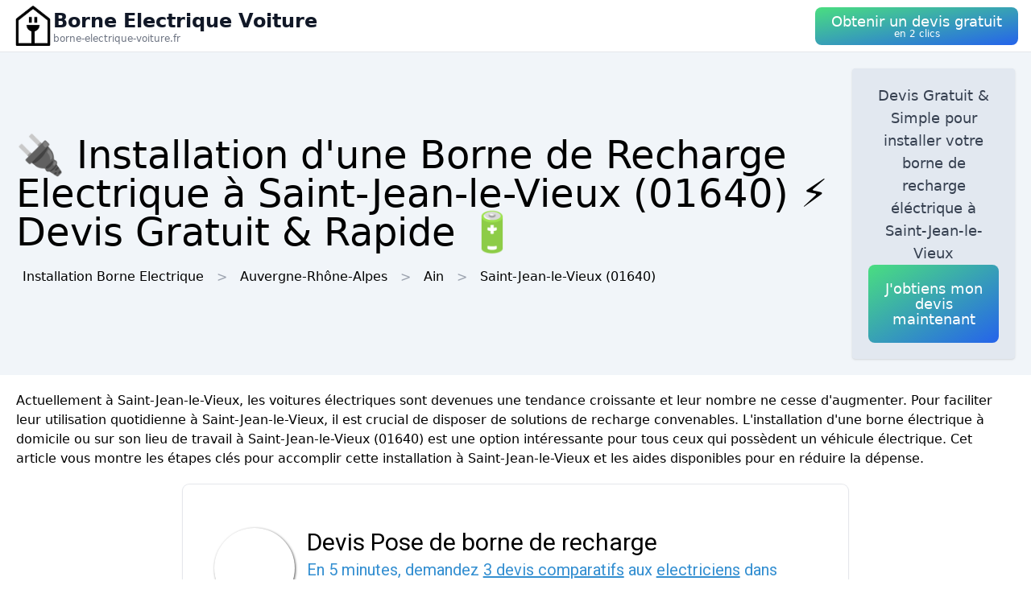

--- FILE ---
content_type: text/html; charset=utf-8
request_url: https://borne-electrique-voiture.fr/ville/01363/saint-jean-le-vieux-01
body_size: 12365
content:
<!DOCTYPE html><html lang="fr"><head><meta charSet="utf-8"/><meta name="viewport" content="width=device-width"/><title>🔌 Installation d&#x27;une Borne de Recharge Electrique  à Saint-Jean-le-Vieux (01640) ⚡️ Devis Gratuit &amp; Rapide 🔋</title><meta name="description" content="Obtenez un devis gratuit pour l&#x27;installation de bornes de recharge électrique  à Saint-Jean-le-Vieux (01640). Faites le choix éco-responsable et facilitez votre recharge quotidienne."/><meta name="next-head-count" content="4"/><link rel="icon" href="/logo.png"/><meta name="robots" content="noarchive"/><link rel="preload" href="/_next/static/css/3b71bce6cfa9125b.css" as="style"/><link rel="stylesheet" href="/_next/static/css/3b71bce6cfa9125b.css" data-n-g=""/><noscript data-n-css=""></noscript><script defer="" nomodule="" src="/_next/static/chunks/polyfills-78c92fac7aa8fdd8.js"></script><script src="/_next/static/chunks/webpack-3bd417791c23be84.js" defer=""></script><script src="/_next/static/chunks/framework-63157d71ad419e09.js" defer=""></script><script src="/_next/static/chunks/main-f8f803a3020ac4b1.js" defer=""></script><script src="/_next/static/chunks/pages/_app-6942de7f7c54e2fb.js" defer=""></script><script src="/_next/static/chunks/25-816bd4a1192d6bc6.js" defer=""></script><script src="/_next/static/chunks/706-6c6d51f7922d4817.js" defer=""></script><script src="/_next/static/chunks/501-2f3c041aa12485b2.js" defer=""></script><script src="/_next/static/chunks/pages/%5BurlType%5D/%5Bid%5D/%5Bslug%5D-ff009100e2d9ccac.js" defer=""></script><script src="/_next/static/75OCIVLFZ_J0W5jhyzUpx/_buildManifest.js" defer=""></script><script src="/_next/static/75OCIVLFZ_J0W5jhyzUpx/_ssgManifest.js" defer=""></script></head><body><div id="__next"><nav class="sticky top-0 z-10 bg-white backdrop-filter backdrop-blur-lg bg-opacity-50 border-b border-gray-200"><div class="max-w-screen-xl mx-auto px-4"><div class="flex items-center justify-between h-16"><a class="flex items-center gap-1" href="/"><img alt="Logo Borne Electrique Voiture" loading="lazy" width="50" height="50" decoding="async" data-nimg="1" style="color:transparent" srcSet="/logo.png?w=64&amp;q=75 1x, /logo.png?w=128&amp;q=75 2x" src="/logo.png?w=128&amp;q=75"/><div class="flex flex-col"><span class="text-xs sm:text-base md:text-2xl text-gray-900 font-semibold">Borne Electrique Voiture</span><span class="hidden md:inline-block text-xs text-gray-500 leading-none">borne-electrique-voiture.fr</span></div></a><a href="#lead-form"><button class="p-5 text-white bg-gradient-to-br from-green-400 to-blue-600 hover:from-green-500 hover:to-blue-700 focus:ring-4 focus:outline-none focus:ring-green-200 font-medium rounded-lg text-center py-2"><div class="flex flex-col items-center inline-block"><span class="text-sm md:text-lg" style="line-height:1.2rem">Obtenir un devis gratuit</span><span class="text-xs leading-3 hidden md:inline">en 2 clics</span></div></button></a></div></div></nav><header class="bg-slate-100"><div class="mx-auto max-w-screen-xl p-5 flex flex-col md:flex-row justify-between items-center gap-3"><div><h1 class="text-xl sm:text-3xl md:text-5xl">🔌 Installation d&#x27;une Borne de Recharge Electrique  à Saint-Jean-le-Vieux (01640) ⚡️ Devis Gratuit &amp; Rapide 🔋</h1><div class="mt-3 hidden md:block"><a class="inline-block m-2" href="/">Installation Borne Electrique</a><div class="inline-block before:content-[&#x27;&gt;&#x27;] before:mx-2 before:text-gray-400"><span class="inline-block m-2">Auvergne-Rhône-Alpes</span></div><div class="inline-block before:content-[&#x27;&gt;&#x27;] before:mx-2 before:text-gray-400"><a class="inline-block m-2" href="/departement/01/ain">Ain</a></div><div class="inline-block before:content-[&#x27;&gt;&#x27;] before:mx-2 before:text-gray-400"><a class="inline-block m-2" href="/ville/01363/saint-jean-le-vieux-01">Saint-Jean-le-Vieux<!-- --> (01640)</a></div></div></div><div class="bg-slate-200 max-w-md rounded shadow flex flex-col items-center gap-3 text-center p-5"><p class="font-medium text-tremor-title text-tremor-content-emphasis dark:text-dark-tremor-content-emphasis">Devis Gratuit &amp; Simple pour installer votre borne de recharge éléctrique  à Saint-Jean-le-Vieux</p><a href="#lead-form"><button class="p-5 text-white bg-gradient-to-br from-green-400 to-blue-600 hover:from-green-500 hover:to-blue-700 focus:ring-4 focus:outline-none focus:ring-green-200 font-medium rounded-lg text-center "><div class="flex flex-col items-center inline-block"><span class="text-sm md:text-lg" style="line-height:1.2rem">J&#x27;obtiens mon devis maintenant</span></div></button></a></div></div></header><main class="mx-auto max-w-screen-xl p-5"><div id="content"><p>Actuellement à Saint-Jean-le-Vieux, les voitures électriques sont devenues une tendance croissante et leur nombre ne cesse d&#x27;augmenter. Pour faciliter leur utilisation quotidienne à Saint-Jean-le-Vieux, il est crucial de disposer de solutions de recharge convenables. L&#x27;installation d&#x27;une borne électrique à domicile ou sur son lieu de travail à Saint-Jean-le-Vieux (01640) est une option intéressante pour tous ceux qui possèdent un véhicule électrique. Cet article vous montre les étapes clés pour accomplir cette installation à Saint-Jean-le-Vieux et les aides disponibles pour en réduire la dépense.</p><div class="tremor-Card-root text-left ring-1 rounded-tremor-default bg-tremor-background ring-tremor-ring shadow-tremor-card dark:bg-dark-tremor-background dark:ring-dark-tremor-ring dark:shadow-dark-tremor-card border-tremor-brand dark:border-dark-tremor-brand p-6 my-5 mx-auto w-full md:w-2/3 relative"><div id="lead-form" style="position:absolute;margin-top:-100px"></div></div><div class="relative my-3 w-full h-48 sm:h-72"><img alt="borne recharge electrique voiture" loading="lazy" decoding="async" data-nimg="fill" style="position:absolute;height:100%;width:100%;left:0;top:0;right:0;bottom:0;object-fit:cover;color:transparent" sizes="100vw" srcSet="/photos/borne-recharge-electrique-voiture.webp?w=640&amp;q=75 640w, /photos/borne-recharge-electrique-voiture.webp?w=750&amp;q=75 750w, /photos/borne-recharge-electrique-voiture.webp?w=828&amp;q=75 828w, /photos/borne-recharge-electrique-voiture.webp?w=1080&amp;q=75 1080w, /photos/borne-recharge-electrique-voiture.webp?w=1200&amp;q=75 1200w, /photos/borne-recharge-electrique-voiture.webp?w=1920&amp;q=75 1920w, /photos/borne-recharge-electrique-voiture.webp?w=2048&amp;q=75 2048w, /photos/borne-recharge-electrique-voiture.webp?w=3840&amp;q=75 3840w" src="/photos/borne-recharge-electrique-voiture.webp?w=3840&amp;q=75"/></div><h2>Déterminer ses besoins en matière de recharge de voiture électrique à Saint-Jean-le-Vieux</h2><p>Avant de débuter dans l&#x27;installation d&#x27;une borne électrique à Saint-Jean-le-Vieux, il est important de cerner ses besoins réels en matière de recharge. Effectivement, la capacité de charge requise dépendra de plusieurs facteurs :</p>
<ul>
 <li>Le type de véhicule électrique (mi-électrique ou entièrement électrique)</li>
 <li>L&#x27;autonomie de la batterie du véhicule</li>
 <li>Le kilométrage quotidien moyen à Saint-Jean-le-Vieux (01640)</li>
 <li>Les options de recharge existantes en dehors de chez soi ou sur son lieu de travail à Saint-Jean-le-Vieux</li>
</ul>
<p>En réfléchissant à ces critères, il sera possible de déterminer la puissance nécessaire pour la borne électrique à Saint-Jean-le-Vieux ainsi que le niveau de charge adéquat (normal ou accéléré).</p>
<h2>Définir l&#x27;emplacement de la borne électrique à Saint-Jean-le-Vieux (01640)</h2>
<p>Une fois les besoins en recharge déterminés à Saint-Jean-le-Vieux, il est primordial de choisir l&#x27;emplacement parfait pour installer la borne électrique. Plusieurs éléments sont à prendre en compte :</p>
<ol>
 <li><strong>La proximité avec le tableau électrique</strong> : plus la borne sera adjacente du tableau électrique, moins les travaux d&#x27;installation à Saint-Jean-le-Vieux seront complexes et coûteux.</li>
 <li><strong>L&#x27;accessibilité</strong> : il est préférable que la borne soit installée dans un endroit facilement accessible pour le chargement de la voiture (garage, allée, espace de stationnement dédié à Saint-Jean-le-Vieux, etc.).</li>
 <li><strong>Les conditions climatiques et environnementales à Saint-Jean-le-Vieux</strong> : si possible, éviter de placer la borne électrique à l&#x27;extérieur dans une zone où elle sera soumise aux intempéries ou au vandalisme.</li>
</ol><div class="relative my-3 w-full h-48 sm:h-72"><img alt="femme recharge voiture electrique blanche borne recharge" loading="lazy" decoding="async" data-nimg="fill" style="position:absolute;height:100%;width:100%;left:0;top:0;right:0;bottom:0;object-fit:cover;color:transparent" sizes="100vw" srcSet="/photos/femme-recharge-voiture-electrique-blanche-borne-recharge.webp?w=640&amp;q=75 640w, /photos/femme-recharge-voiture-electrique-blanche-borne-recharge.webp?w=750&amp;q=75 750w, /photos/femme-recharge-voiture-electrique-blanche-borne-recharge.webp?w=828&amp;q=75 828w, /photos/femme-recharge-voiture-electrique-blanche-borne-recharge.webp?w=1080&amp;q=75 1080w, /photos/femme-recharge-voiture-electrique-blanche-borne-recharge.webp?w=1200&amp;q=75 1200w, /photos/femme-recharge-voiture-electrique-blanche-borne-recharge.webp?w=1920&amp;q=75 1920w, /photos/femme-recharge-voiture-electrique-blanche-borne-recharge.webp?w=2048&amp;q=75 2048w, /photos/femme-recharge-voiture-electrique-blanche-borne-recharge.webp?w=3840&amp;q=75 3840w" src="/photos/femme-recharge-voiture-electrique-blanche-borne-recharge.webp?w=3840&amp;q=75"/></div><h2>Choisir le type de borne électrique convenable à Saint-Jean-le-Vieux</h2><p>Il existe plusieurs types de bornes électriques sur le marché à Saint-Jean-le-Vieux (01640), offrant diverses capacités de charge et niveaux de compatibilité. Les principales catégories de bornes sont :</p>
<ul>
 <li>Les bornes de recharge normale (3 à 22 kW) : elles offrent la possibilité de recharger entièrement une voiture électrique en quelques heures, selon la capacité de la batterie.</li>
 <li>Les bornes de recharge accélérée (jusqu&#x27;à 43 kW) : davantage performantes que les bornes de recharge normale, elles réduisent le temps de recharge des voitures électriques à Saint-Jean-le-Vieux.</li>
 <li>Les superchargeurs (jusqu&#x27;à 150 kW) : réservés principalement aux bornes de recharge publiques à Saint-Jean-le-Vieux, ils offrent un temps de recharge incomparable (environ 30 minutes pour une recharge complète).</li>
</ul>
<p>Le choix de la borne électrique à Saint-Jean-le-Vieux dépendra donc des besoins en recharge découverts lors de la première étape.</p><div class="relative my-3 w-full h-48 sm:h-72"><img alt="homme recharge voiture borne electrique" loading="lazy" decoding="async" data-nimg="fill" style="position:absolute;height:100%;width:100%;left:0;top:0;right:0;bottom:0;object-fit:cover;color:transparent" sizes="100vw" srcSet="/photos/homme-recharge-voiture-borne-electrique.webp?w=640&amp;q=75 640w, /photos/homme-recharge-voiture-borne-electrique.webp?w=750&amp;q=75 750w, /photos/homme-recharge-voiture-borne-electrique.webp?w=828&amp;q=75 828w, /photos/homme-recharge-voiture-borne-electrique.webp?w=1080&amp;q=75 1080w, /photos/homme-recharge-voiture-borne-electrique.webp?w=1200&amp;q=75 1200w, /photos/homme-recharge-voiture-borne-electrique.webp?w=1920&amp;q=75 1920w, /photos/homme-recharge-voiture-borne-electrique.webp?w=2048&amp;q=75 2048w, /photos/homme-recharge-voiture-borne-electrique.webp?w=3840&amp;q=75 3840w" src="/photos/homme-recharge-voiture-borne-electrique.webp?w=3840&amp;q=75"/></div><h2>Faire appel à un professionnel pour l&#x27;installation de la borne électrique à Saint-Jean-le-Vieux</h2><p>Lorsque que le type de borne électrique et son emplacement ont été déterminés à Saint-Jean-le-Vieux, il est primordial de faire appel à un professionnel compétent à Saint-Jean-le-Vieux pour procéder à l&#x27;installation. En effet, des compétences spécifiques sont nécessaires pour réaliser cette opération sans risque et conformément à la législation en vigueur à Saint-Jean-le-Vieux. De plus, certaines aides financières ne seront octroyées que si les travaux sont réalisés par un professionnel certifié à Saint-Jean-le-Vieux.</p>
<h3>Sélectionner un installateur qualifié à Saint-Jean-le-Vieux (01640)</h3>
<p>Afin de sélectionner le bon professionnel à Saint-Jean-le-Vieux, il est recommandé de vérifier les qualifications et certifications des entreprises expérimentées dans ce domaine, en particulier :</p>
<ul>
 <li>L&#x27;agrément du distributeur d&#x27;énergie de la région à Saint-Jean-le-Vieux</li>
 <li>La certification Qualifelec (ou équivalent) à Saint-Jean-le-Vieux</li>
 <li>Les garanties suggérées sur le matériel et l&#x27;installation à Saint-Jean-le-Vieux</li>
 <li>Les références et avis d&#x27;autres clients à Saint-Jean-le-Vieux qui ont sollicité leurs services</li>
</ul><div class="my-5"><a href="#lead-form"><button class="p-5 text-white bg-gradient-to-br from-green-400 to-blue-600 hover:from-green-500 hover:to-blue-700 focus:ring-4 focus:outline-none focus:ring-green-200 font-medium rounded-lg text-center mt-5 w-full text-center"><div class="flex flex-col items-center inline-block"><span class="text-sm md:text-lg" style="line-height:1.2rem">Obtenir un devis gratuitement</span></div></button></a></div><h3>Recherche de devis et comparaison des offres à Saint-Jean-le-Vieux</h3><p>Il est conseillé de solliciter plusieurs devis auprès de professionnels à Saint-Jean-le-Vieux afin de comparer les prix et les prestations suggérées. Il est nécessaire également de bien vérifier les éléments inclus dans les devis (fourniture des équipements, création d&#x27;un circuit électrique dédié, protections nécessaires, etc.) pour éviter les mauvaises surprises une fois l&#x27;installation terminée à Saint-Jean-le-Vieux.</p><div class="relative my-3 w-full h-48 sm:h-72"><img alt="voitures electriques borne recharge rue" loading="lazy" decoding="async" data-nimg="fill" style="position:absolute;height:100%;width:100%;left:0;top:0;right:0;bottom:0;object-fit:cover;color:transparent" sizes="100vw" srcSet="/photos/voitures-electriques-borne-recharge-rue.webp?w=640&amp;q=75 640w, /photos/voitures-electriques-borne-recharge-rue.webp?w=750&amp;q=75 750w, /photos/voitures-electriques-borne-recharge-rue.webp?w=828&amp;q=75 828w, /photos/voitures-electriques-borne-recharge-rue.webp?w=1080&amp;q=75 1080w, /photos/voitures-electriques-borne-recharge-rue.webp?w=1200&amp;q=75 1200w, /photos/voitures-electriques-borne-recharge-rue.webp?w=1920&amp;q=75 1920w, /photos/voitures-electriques-borne-recharge-rue.webp?w=2048&amp;q=75 2048w, /photos/voitures-electriques-borne-recharge-rue.webp?w=3840&amp;q=75 3840w" src="/photos/voitures-electriques-borne-recharge-rue.webp?w=3840&amp;q=75"/></div><h2>Bénéficier des aides financières pour l&#x27;installation de bornes électriques à Saint-Jean-le-Vieux</h2><p>Il existe différentes aides financières à Saint-Jean-le-Vieux (01640) pour promouvoir l&#x27;installation de bornes électriques, aussi bien pour les particuliers que les professionnels. Parmi ces aides sont présentes :</p>
<ul>
 <li><strong>Le crédit d&#x27;impôt pour la transition énergétique (CITE)</strong> : cette aide permet de jouir d&#x27;un crédit d&#x27;impôt équivalant à un pourcentage des dépenses engagées pour l&#x27;installation d&#x27;une borne électrique chez des propriétaires ou locataires vivant à Saint-Jean-le-Vieux.</li>
 <li><strong>L&#x27;aide « ADVENIR » à Saint-Jean-le-Vieux (01640)</strong> : destinée aux entreprises et collectivités territoriales à Saint-Jean-le-Vieux, cette subvention peut atteindre jusqu&#x27;à 50 % du coût d&#x27;installation d&#x27;une borne électrique sur leur territoire.</li>
 <li><strong>Les aides locales à Saint-Jean-le-Vieux</strong> : certaines collectivités locales à Saint-Jean-le-Vieux proposent des aides financières complémentaires pour stimuler l&#x27;installation de bornes électriques sur leur territoire. Il est donc suggéré de se renseigner auprès des services compétents à Saint-Jean-le-Vieux pour connaître les aides offertes.</li>
</ul>
<p>En conclusion, l&#x27;installation d&#x27;une borne électrique à Saint-Jean-le-Vieux nécessite une analyse préalable pour définir les besoins en recharge, choisir le type de borne approprié et son emplacement, et faire appel à un professionnel qualifié à Saint-Jean-le-Vieux. Enfin, des aides financières peuvent alléger considérablement le coût de cette installation à Saint-Jean-le-Vieux, il est donc suggéré de se renseigner en amont pour en bénéficier.</p></div></main><div class="mx-auto max-w-screen-xl p-5"><div class="flex flex-col justify-center items-center gap-5"><a href="#lead-form"><button class="p-5 text-white bg-gradient-to-br from-green-400 to-blue-600 hover:from-green-500 hover:to-blue-700 focus:ring-4 focus:outline-none focus:ring-green-200 font-medium rounded-lg text-center "><div class="flex flex-col items-center inline-block"><span class="text-sm md:text-lg" style="line-height:1.2rem">Obtenir un devis gratuitement</span></div></button></a><div class="tremor-Card-root relative w-full text-left ring-1 rounded-tremor-default bg-tremor-background ring-tremor-ring shadow-tremor-card dark:bg-dark-tremor-background dark:ring-dark-tremor-ring dark:shadow-dark-tremor-card border-tremor-brand dark:border-dark-tremor-brand p-6 flex gap-3"><div class="mb-5 last:mb-0 relative w-1/2"><p class="text-tremor-title text-tremor-content-emphasis dark:text-dark-tremor-content-emphasis text-xl font-bold mb-1">Villes voisines</p><ul class="max-h-36 overflow-y-scroll pb-8"><li class="block my-1"><a class="block p-3 border rounded text-gray-700 hover:text-gray-900" href="/ville/01199/jujurieux">Installation Borne Electrique<!-- --> <!-- -->Jujurieux</a></li><li class="block my-1"><a class="block p-3 border rounded text-gray-700 hover:text-gray-900" href="/ville/01002/abergement-de-varey">Installation Borne Electrique<!-- --> <!-- -->L&#x27;Abergement-de-Varey</a></li><li class="block my-1"><a class="block p-3 border rounded text-gray-700 hover:text-gray-900" href="/ville/01007/ambronay">Installation Borne Electrique<!-- --> <!-- -->Ambronay</a></li><li class="block my-1"><a class="block p-3 border rounded text-gray-700 hover:text-gray-900" href="/ville/01304/pont-d-ain">Installation Borne Electrique<!-- --> <!-- -->Pont-d&#x27;Ain</a></li><li class="block my-1"><a class="block p-3 border rounded text-gray-700 hover:text-gray-900" href="/ville/01149/douvres">Installation Borne Electrique<!-- --> <!-- -->Douvres</a></li><li class="block my-1"><a class="block p-3 border rounded text-gray-700 hover:text-gray-900" href="/ville/01242/merignat">Installation Borne Electrique<!-- --> <!-- -->Mérignat</a></li><li class="block my-1"><a class="block p-3 border rounded text-gray-700 hover:text-gray-900" href="/ville/01430/varambon">Installation Borne Electrique<!-- --> <!-- -->Varambon</a></li><li class="block my-1"><a class="block p-3 border rounded text-gray-700 hover:text-gray-900" href="/ville/01056/boyeux-saint-jerome">Installation Borne Electrique<!-- --> <!-- -->Boyeux-Saint-Jérôme</a></li><li class="block my-1"><a class="block p-3 border rounded text-gray-700 hover:text-gray-900" href="/ville/01277/nivollet-montgriffon">Installation Borne Electrique<!-- --> <!-- -->Nivollet-Montgriffon</a></li><li class="block my-1"><a class="block p-3 border rounded text-gray-700 hover:text-gray-900" href="/ville/01303/poncin">Installation Borne Electrique<!-- --> <!-- -->Poncin</a></li><li class="block my-1"><a class="block p-3 border rounded text-gray-700 hover:text-gray-900" href="/ville/01273/neuville-sur-ain">Installation Borne Electrique<!-- --> <!-- -->Neuville-sur-Ain</a></li><li class="block my-1"><a class="block p-3 border rounded text-gray-700 hover:text-gray-900" href="/ville/01151/druillat">Installation Borne Electrique<!-- --> <!-- -->Druillat</a></li><li class="block my-1"><a class="block p-3 border rounded text-gray-700 hover:text-gray-900" href="/ville/01068/cerdon-01">Installation Borne Electrique<!-- --> <!-- -->Cerdon</a></li><li class="block my-1"><a class="block p-3 border rounded text-gray-700 hover:text-gray-900" href="/ville/01121/corlier">Installation Borne Electrique<!-- --> <!-- -->Corlier</a></li><li class="block my-1"><a class="block p-3 border rounded text-gray-700 hover:text-gray-900" href="/ville/01314/priay">Installation Borne Electrique<!-- --> <!-- -->Priay</a></li><li class="block my-1"><a class="block p-3 border rounded text-gray-700 hover:text-gray-900" href="/ville/01374/saint-martin-du-mont-01">Installation Borne Electrique<!-- --> <!-- -->Saint-Martin-du-Mont</a></li><li class="block my-1"><a class="block p-3 border rounded text-gray-700 hover:text-gray-900" href="/ville/01012/aranc">Installation Borne Electrique<!-- --> <!-- -->Aranc</a></li><li class="block my-1"><a class="block p-3 border rounded text-gray-700 hover:text-gray-900" href="/ville/01004/amberieu-en-bugey">Installation Borne Electrique<!-- --> <!-- -->Ambérieu-en-Bugey</a></li><li class="block my-1"><a class="block p-3 border rounded text-gray-700 hover:text-gray-900" href="/ville/01331/saint-alban-01">Installation Borne Electrique<!-- --> <!-- -->Saint-Alban</a></li><li class="block my-1"><a class="block p-3 border rounded text-gray-700 hover:text-gray-900" href="/ville/01384/saint-rambert-en-bugey">Installation Borne Electrique<!-- --> <!-- -->Saint-Rambert-en-Bugey</a></li><li class="block my-1"><a class="block p-3 border rounded text-gray-700 hover:text-gray-900" href="/ville/01089/chateau-gaillard">Installation Borne Electrique<!-- --> <!-- -->Château-Gaillard</a></li><li class="block my-1"><a class="block p-3 border rounded text-gray-700 hover:text-gray-900" href="/ville/01345/saint-denis-en-bugey">Installation Borne Electrique<!-- --> <!-- -->Saint-Denis-en-Bugey</a></li><li class="block my-1"><a class="block p-3 border rounded text-gray-700 hover:text-gray-900" href="/ville/01449/villette-sur-ain">Installation Borne Electrique<!-- --> <!-- -->Villette-sur-Ain</a></li><li class="block my-1"><a class="block p-3 border rounded text-gray-700 hover:text-gray-900" href="/ville/01279/oncieu">Installation Borne Electrique<!-- --> <!-- -->Oncieu</a></li><li class="block my-1"><a class="block p-3 border rounded text-gray-700 hover:text-gray-900" href="/ville/01041/bettant">Installation Borne Electrique<!-- --> <!-- -->Bettant</a></li><li class="block my-1"><a class="block p-3 border rounded text-gray-700 hover:text-gray-900" href="/ville/01200/labalme">Installation Borne Electrique<!-- --> <!-- -->Labalme</a></li><li class="block my-1"><a class="block p-3 border rounded text-gray-700 hover:text-gray-900" href="/ville/01191/izenave">Installation Borne Electrique<!-- --> <!-- -->Izenave</a></li><li class="block my-1"><a class="block p-3 border rounded text-gray-700 hover:text-gray-900" href="/ville/01206/lantenay-01">Installation Borne Electrique<!-- --> <!-- -->Lantenay</a></li><li class="block my-1"><a class="block p-3 border rounded text-gray-700 hover:text-gray-900" href="/ville/01008/ambutrix">Installation Borne Electrique<!-- --> <!-- -->Ambutrix</a></li><li class="block my-1"><a class="block p-3 border rounded text-gray-700 hover:text-gray-900" href="/ville/01155/evosges">Installation Borne Electrique<!-- --> <!-- -->Évosges</a></li></ul><div class="inset-x-0 bottom-0 flex justify-center bg-gradient-to-t from-white pt-8 absolute"></div></div><div class="mb-5 last:mb-0 relative w-1/2"><p class="text-tremor-title text-tremor-content-emphasis dark:text-dark-tremor-content-emphasis text-xl font-bold mb-1">Départements</p><ul class="max-h-36 overflow-y-scroll pb-8"><li class="block my-1"><a class="block p-3 border rounded text-gray-700 hover:text-gray-900" href="/departement/01/ain">Installation Borne Electrique<!-- --> <!-- -->Ain</a></li><li class="block my-1"><a class="block p-3 border rounded text-gray-700 hover:text-gray-900" href="/departement/02/aisne">Installation Borne Electrique<!-- --> <!-- -->Aisne</a></li><li class="block my-1"><a class="block p-3 border rounded text-gray-700 hover:text-gray-900" href="/departement/03/allier">Installation Borne Electrique<!-- --> <!-- -->Allier</a></li><li class="block my-1"><a class="block p-3 border rounded text-gray-700 hover:text-gray-900" href="/departement/04/alpes-de-haute-provence">Installation Borne Electrique<!-- --> <!-- -->Alpes-de-Haute-Provence</a></li><li class="block my-1"><a class="block p-3 border rounded text-gray-700 hover:text-gray-900" href="/departement/05/hautes-alpes">Installation Borne Electrique<!-- --> <!-- -->Hautes-Alpes</a></li><li class="block my-1"><a class="block p-3 border rounded text-gray-700 hover:text-gray-900" href="/departement/06/alpes-maritimes">Installation Borne Electrique<!-- --> <!-- -->Alpes-Maritimes</a></li><li class="block my-1"><a class="block p-3 border rounded text-gray-700 hover:text-gray-900" href="/departement/07/ardeche">Installation Borne Electrique<!-- --> <!-- -->Ardèche</a></li><li class="block my-1"><a class="block p-3 border rounded text-gray-700 hover:text-gray-900" href="/departement/08/ardennes">Installation Borne Electrique<!-- --> <!-- -->Ardennes</a></li><li class="block my-1"><a class="block p-3 border rounded text-gray-700 hover:text-gray-900" href="/departement/09/ariege">Installation Borne Electrique<!-- --> <!-- -->Ariège</a></li><li class="block my-1"><a class="block p-3 border rounded text-gray-700 hover:text-gray-900" href="/departement/10/aube">Installation Borne Electrique<!-- --> <!-- -->Aube</a></li><li class="block my-1"><a class="block p-3 border rounded text-gray-700 hover:text-gray-900" href="/departement/11/aude">Installation Borne Electrique<!-- --> <!-- -->Aude</a></li><li class="block my-1"><a class="block p-3 border rounded text-gray-700 hover:text-gray-900" href="/departement/12/aveyron">Installation Borne Electrique<!-- --> <!-- -->Aveyron</a></li><li class="block my-1"><a class="block p-3 border rounded text-gray-700 hover:text-gray-900" href="/departement/13/bouches-du-rhone">Installation Borne Electrique<!-- --> <!-- -->Bouches-du-Rhône</a></li><li class="block my-1"><a class="block p-3 border rounded text-gray-700 hover:text-gray-900" href="/departement/14/calvados">Installation Borne Electrique<!-- --> <!-- -->Calvados</a></li><li class="block my-1"><a class="block p-3 border rounded text-gray-700 hover:text-gray-900" href="/departement/15/cantal">Installation Borne Electrique<!-- --> <!-- -->Cantal</a></li><li class="block my-1"><a class="block p-3 border rounded text-gray-700 hover:text-gray-900" href="/departement/16/charente">Installation Borne Electrique<!-- --> <!-- -->Charente</a></li><li class="block my-1"><a class="block p-3 border rounded text-gray-700 hover:text-gray-900" href="/departement/17/charente-maritime">Installation Borne Electrique<!-- --> <!-- -->Charente-Maritime</a></li><li class="block my-1"><a class="block p-3 border rounded text-gray-700 hover:text-gray-900" href="/departement/18/cher">Installation Borne Electrique<!-- --> <!-- -->Cher</a></li><li class="block my-1"><a class="block p-3 border rounded text-gray-700 hover:text-gray-900" href="/departement/19/correze">Installation Borne Electrique<!-- --> <!-- -->Corrèze</a></li><li class="block my-1"><a class="block p-3 border rounded text-gray-700 hover:text-gray-900" href="/departement/21/cote-d-or">Installation Borne Electrique<!-- --> <!-- -->Côte-d&#x27;Or</a></li><li class="block my-1"><a class="block p-3 border rounded text-gray-700 hover:text-gray-900" href="/departement/22/cotes-d-armor">Installation Borne Electrique<!-- --> <!-- -->Côtes-d&#x27;Armor</a></li><li class="block my-1"><a class="block p-3 border rounded text-gray-700 hover:text-gray-900" href="/departement/23/creuse">Installation Borne Electrique<!-- --> <!-- -->Creuse</a></li><li class="block my-1"><a class="block p-3 border rounded text-gray-700 hover:text-gray-900" href="/departement/24/dordogne">Installation Borne Electrique<!-- --> <!-- -->Dordogne</a></li><li class="block my-1"><a class="block p-3 border rounded text-gray-700 hover:text-gray-900" href="/departement/25/doubs">Installation Borne Electrique<!-- --> <!-- -->Doubs</a></li><li class="block my-1"><a class="block p-3 border rounded text-gray-700 hover:text-gray-900" href="/departement/26/drome">Installation Borne Electrique<!-- --> <!-- -->Drôme</a></li><li class="block my-1"><a class="block p-3 border rounded text-gray-700 hover:text-gray-900" href="/departement/27/eure">Installation Borne Electrique<!-- --> <!-- -->Eure</a></li><li class="block my-1"><a class="block p-3 border rounded text-gray-700 hover:text-gray-900" href="/departement/28/eure-et-loir">Installation Borne Electrique<!-- --> <!-- -->Eure-et-Loir</a></li><li class="block my-1"><a class="block p-3 border rounded text-gray-700 hover:text-gray-900" href="/departement/29/finistere">Installation Borne Electrique<!-- --> <!-- -->Finistère</a></li><li class="block my-1"><a class="block p-3 border rounded text-gray-700 hover:text-gray-900" href="/departement/2a/corse-du-sud">Installation Borne Electrique<!-- --> <!-- -->Corse-du-Sud</a></li><li class="block my-1"><a class="block p-3 border rounded text-gray-700 hover:text-gray-900" href="/departement/2b/haute-corse">Installation Borne Electrique<!-- --> <!-- -->Haute-Corse</a></li><li class="block my-1"><a class="block p-3 border rounded text-gray-700 hover:text-gray-900" href="/departement/30/gard">Installation Borne Electrique<!-- --> <!-- -->Gard</a></li><li class="block my-1"><a class="block p-3 border rounded text-gray-700 hover:text-gray-900" href="/departement/31/haute-garonne">Installation Borne Electrique<!-- --> <!-- -->Haute-Garonne</a></li><li class="block my-1"><a class="block p-3 border rounded text-gray-700 hover:text-gray-900" href="/departement/32/gers">Installation Borne Electrique<!-- --> <!-- -->Gers</a></li><li class="block my-1"><a class="block p-3 border rounded text-gray-700 hover:text-gray-900" href="/departement/33/gironde">Installation Borne Electrique<!-- --> <!-- -->Gironde</a></li><li class="block my-1"><a class="block p-3 border rounded text-gray-700 hover:text-gray-900" href="/departement/34/herault">Installation Borne Electrique<!-- --> <!-- -->Hérault</a></li><li class="block my-1"><a class="block p-3 border rounded text-gray-700 hover:text-gray-900" href="/departement/35/ille-et-vilaine">Installation Borne Electrique<!-- --> <!-- -->Ille-et-Vilaine</a></li><li class="block my-1"><a class="block p-3 border rounded text-gray-700 hover:text-gray-900" href="/departement/36/indre">Installation Borne Electrique<!-- --> <!-- -->Indre</a></li><li class="block my-1"><a class="block p-3 border rounded text-gray-700 hover:text-gray-900" href="/departement/37/indre-et-loire">Installation Borne Electrique<!-- --> <!-- -->Indre-et-Loire</a></li><li class="block my-1"><a class="block p-3 border rounded text-gray-700 hover:text-gray-900" href="/departement/38/isere">Installation Borne Electrique<!-- --> <!-- -->Isère</a></li><li class="block my-1"><a class="block p-3 border rounded text-gray-700 hover:text-gray-900" href="/departement/39/jura">Installation Borne Electrique<!-- --> <!-- -->Jura</a></li><li class="block my-1"><a class="block p-3 border rounded text-gray-700 hover:text-gray-900" href="/departement/40/landes">Installation Borne Electrique<!-- --> <!-- -->Landes</a></li><li class="block my-1"><a class="block p-3 border rounded text-gray-700 hover:text-gray-900" href="/departement/41/loir-et-cher">Installation Borne Electrique<!-- --> <!-- -->Loir-et-Cher</a></li><li class="block my-1"><a class="block p-3 border rounded text-gray-700 hover:text-gray-900" href="/departement/42/loire">Installation Borne Electrique<!-- --> <!-- -->Loire</a></li><li class="block my-1"><a class="block p-3 border rounded text-gray-700 hover:text-gray-900" href="/departement/43/haute-loire">Installation Borne Electrique<!-- --> <!-- -->Haute-Loire</a></li><li class="block my-1"><a class="block p-3 border rounded text-gray-700 hover:text-gray-900" href="/departement/44/loire-atlantique">Installation Borne Electrique<!-- --> <!-- -->Loire-Atlantique</a></li><li class="block my-1"><a class="block p-3 border rounded text-gray-700 hover:text-gray-900" href="/departement/45/loiret">Installation Borne Electrique<!-- --> <!-- -->Loiret</a></li><li class="block my-1"><a class="block p-3 border rounded text-gray-700 hover:text-gray-900" href="/departement/46/lot">Installation Borne Electrique<!-- --> <!-- -->Lot</a></li><li class="block my-1"><a class="block p-3 border rounded text-gray-700 hover:text-gray-900" href="/departement/47/lot-et-garonne">Installation Borne Electrique<!-- --> <!-- -->Lot-et-Garonne</a></li><li class="block my-1"><a class="block p-3 border rounded text-gray-700 hover:text-gray-900" href="/departement/48/lozere">Installation Borne Electrique<!-- --> <!-- -->Lozère</a></li><li class="block my-1"><a class="block p-3 border rounded text-gray-700 hover:text-gray-900" href="/departement/49/maine-et-loire">Installation Borne Electrique<!-- --> <!-- -->Maine-et-Loire</a></li><li class="block my-1"><a class="block p-3 border rounded text-gray-700 hover:text-gray-900" href="/departement/50/manche">Installation Borne Electrique<!-- --> <!-- -->Manche</a></li><li class="block my-1"><a class="block p-3 border rounded text-gray-700 hover:text-gray-900" href="/departement/51/marne">Installation Borne Electrique<!-- --> <!-- -->Marne</a></li><li class="block my-1"><a class="block p-3 border rounded text-gray-700 hover:text-gray-900" href="/departement/52/haute-marne">Installation Borne Electrique<!-- --> <!-- -->Haute-Marne</a></li><li class="block my-1"><a class="block p-3 border rounded text-gray-700 hover:text-gray-900" href="/departement/53/mayenne">Installation Borne Electrique<!-- --> <!-- -->Mayenne</a></li><li class="block my-1"><a class="block p-3 border rounded text-gray-700 hover:text-gray-900" href="/departement/54/meurthe-et-moselle">Installation Borne Electrique<!-- --> <!-- -->Meurthe-et-Moselle</a></li><li class="block my-1"><a class="block p-3 border rounded text-gray-700 hover:text-gray-900" href="/departement/55/meuse">Installation Borne Electrique<!-- --> <!-- -->Meuse</a></li><li class="block my-1"><a class="block p-3 border rounded text-gray-700 hover:text-gray-900" href="/departement/56/morbihan">Installation Borne Electrique<!-- --> <!-- -->Morbihan</a></li><li class="block my-1"><a class="block p-3 border rounded text-gray-700 hover:text-gray-900" href="/departement/57/moselle">Installation Borne Electrique<!-- --> <!-- -->Moselle</a></li><li class="block my-1"><a class="block p-3 border rounded text-gray-700 hover:text-gray-900" href="/departement/58/nievre">Installation Borne Electrique<!-- --> <!-- -->Nièvre</a></li><li class="block my-1"><a class="block p-3 border rounded text-gray-700 hover:text-gray-900" href="/departement/59/nord">Installation Borne Electrique<!-- --> <!-- -->Nord</a></li><li class="block my-1"><a class="block p-3 border rounded text-gray-700 hover:text-gray-900" href="/departement/60/oise">Installation Borne Electrique<!-- --> <!-- -->Oise</a></li><li class="block my-1"><a class="block p-3 border rounded text-gray-700 hover:text-gray-900" href="/departement/61/orne">Installation Borne Electrique<!-- --> <!-- -->Orne</a></li><li class="block my-1"><a class="block p-3 border rounded text-gray-700 hover:text-gray-900" href="/departement/62/pas-de-calais">Installation Borne Electrique<!-- --> <!-- -->Pas-de-Calais</a></li><li class="block my-1"><a class="block p-3 border rounded text-gray-700 hover:text-gray-900" href="/departement/63/puy-de-dome">Installation Borne Electrique<!-- --> <!-- -->Puy-de-Dôme</a></li><li class="block my-1"><a class="block p-3 border rounded text-gray-700 hover:text-gray-900" href="/departement/64/pyrenees-atlantiques">Installation Borne Electrique<!-- --> <!-- -->Pyrénées-Atlantiques</a></li><li class="block my-1"><a class="block p-3 border rounded text-gray-700 hover:text-gray-900" href="/departement/65/hautes-pyrenees">Installation Borne Electrique<!-- --> <!-- -->Hautes-Pyrénées</a></li><li class="block my-1"><a class="block p-3 border rounded text-gray-700 hover:text-gray-900" href="/departement/66/pyrenees-orientales">Installation Borne Electrique<!-- --> <!-- -->Pyrénées-Orientales</a></li><li class="block my-1"><a class="block p-3 border rounded text-gray-700 hover:text-gray-900" href="/departement/67/bas-rhin">Installation Borne Electrique<!-- --> <!-- -->Bas-Rhin</a></li><li class="block my-1"><a class="block p-3 border rounded text-gray-700 hover:text-gray-900" href="/departement/68/haut-rhin">Installation Borne Electrique<!-- --> <!-- -->Haut-Rhin</a></li><li class="block my-1"><a class="block p-3 border rounded text-gray-700 hover:text-gray-900" href="/departement/69/rhone">Installation Borne Electrique<!-- --> <!-- -->Rhône</a></li><li class="block my-1"><a class="block p-3 border rounded text-gray-700 hover:text-gray-900" href="/departement/70/haute-saone">Installation Borne Electrique<!-- --> <!-- -->Haute-Saône</a></li><li class="block my-1"><a class="block p-3 border rounded text-gray-700 hover:text-gray-900" href="/departement/71/saone-et-loire">Installation Borne Electrique<!-- --> <!-- -->Saône-et-Loire</a></li><li class="block my-1"><a class="block p-3 border rounded text-gray-700 hover:text-gray-900" href="/departement/72/sarthe">Installation Borne Electrique<!-- --> <!-- -->Sarthe</a></li><li class="block my-1"><a class="block p-3 border rounded text-gray-700 hover:text-gray-900" href="/departement/73/savoie">Installation Borne Electrique<!-- --> <!-- -->Savoie</a></li><li class="block my-1"><a class="block p-3 border rounded text-gray-700 hover:text-gray-900" href="/departement/74/haute-savoie">Installation Borne Electrique<!-- --> <!-- -->Haute-Savoie</a></li><li class="block my-1"><a class="block p-3 border rounded text-gray-700 hover:text-gray-900" href="/departement/75/paris">Installation Borne Electrique<!-- --> <!-- -->Paris</a></li><li class="block my-1"><a class="block p-3 border rounded text-gray-700 hover:text-gray-900" href="/departement/76/seine-maritime">Installation Borne Electrique<!-- --> <!-- -->Seine-Maritime</a></li><li class="block my-1"><a class="block p-3 border rounded text-gray-700 hover:text-gray-900" href="/departement/77/seine-et-marne">Installation Borne Electrique<!-- --> <!-- -->Seine-et-Marne</a></li><li class="block my-1"><a class="block p-3 border rounded text-gray-700 hover:text-gray-900" href="/departement/78/yvelines">Installation Borne Electrique<!-- --> <!-- -->Yvelines</a></li><li class="block my-1"><a class="block p-3 border rounded text-gray-700 hover:text-gray-900" href="/departement/79/deux-sevres">Installation Borne Electrique<!-- --> <!-- -->Deux-Sèvres</a></li><li class="block my-1"><a class="block p-3 border rounded text-gray-700 hover:text-gray-900" href="/departement/80/somme">Installation Borne Electrique<!-- --> <!-- -->Somme</a></li><li class="block my-1"><a class="block p-3 border rounded text-gray-700 hover:text-gray-900" href="/departement/81/tarn">Installation Borne Electrique<!-- --> <!-- -->Tarn</a></li><li class="block my-1"><a class="block p-3 border rounded text-gray-700 hover:text-gray-900" href="/departement/82/tarn-et-garonne">Installation Borne Electrique<!-- --> <!-- -->Tarn-et-Garonne</a></li><li class="block my-1"><a class="block p-3 border rounded text-gray-700 hover:text-gray-900" href="/departement/83/var">Installation Borne Electrique<!-- --> <!-- -->Var</a></li><li class="block my-1"><a class="block p-3 border rounded text-gray-700 hover:text-gray-900" href="/departement/84/vaucluse">Installation Borne Electrique<!-- --> <!-- -->Vaucluse</a></li><li class="block my-1"><a class="block p-3 border rounded text-gray-700 hover:text-gray-900" href="/departement/85/vendee">Installation Borne Electrique<!-- --> <!-- -->Vendée</a></li><li class="block my-1"><a class="block p-3 border rounded text-gray-700 hover:text-gray-900" href="/departement/86/vienne">Installation Borne Electrique<!-- --> <!-- -->Vienne</a></li><li class="block my-1"><a class="block p-3 border rounded text-gray-700 hover:text-gray-900" href="/departement/87/haute-vienne">Installation Borne Electrique<!-- --> <!-- -->Haute-Vienne</a></li><li class="block my-1"><a class="block p-3 border rounded text-gray-700 hover:text-gray-900" href="/departement/88/vosges">Installation Borne Electrique<!-- --> <!-- -->Vosges</a></li><li class="block my-1"><a class="block p-3 border rounded text-gray-700 hover:text-gray-900" href="/departement/89/yonne">Installation Borne Electrique<!-- --> <!-- -->Yonne</a></li><li class="block my-1"><a class="block p-3 border rounded text-gray-700 hover:text-gray-900" href="/departement/90/territoire-de-belfort">Installation Borne Electrique<!-- --> <!-- -->Territoire de Belfort</a></li><li class="block my-1"><a class="block p-3 border rounded text-gray-700 hover:text-gray-900" href="/departement/91/essonne">Installation Borne Electrique<!-- --> <!-- -->Essonne</a></li><li class="block my-1"><a class="block p-3 border rounded text-gray-700 hover:text-gray-900" href="/departement/92/hauts-de-seine">Installation Borne Electrique<!-- --> <!-- -->Hauts-de-Seine</a></li><li class="block my-1"><a class="block p-3 border rounded text-gray-700 hover:text-gray-900" href="/departement/93/seine-saint-denis">Installation Borne Electrique<!-- --> <!-- -->Seine-Saint-Denis</a></li><li class="block my-1"><a class="block p-3 border rounded text-gray-700 hover:text-gray-900" href="/departement/94/val-de-marne">Installation Borne Electrique<!-- --> <!-- -->Val-de-Marne</a></li><li class="block my-1"><a class="block p-3 border rounded text-gray-700 hover:text-gray-900" href="/departement/95/val-d-oise">Installation Borne Electrique<!-- --> <!-- -->Val-d&#x27;Oise</a></li><li class="block my-1"><a class="block p-3 border rounded text-gray-700 hover:text-gray-900" href="/departement/971/guadeloupe">Installation Borne Electrique<!-- --> <!-- -->Guadeloupe</a></li><li class="block my-1"><a class="block p-3 border rounded text-gray-700 hover:text-gray-900" href="/departement/972/martinique">Installation Borne Electrique<!-- --> <!-- -->Martinique</a></li><li class="block my-1"><a class="block p-3 border rounded text-gray-700 hover:text-gray-900" href="/departement/973/guyane">Installation Borne Electrique<!-- --> <!-- -->Guyane</a></li><li class="block my-1"><a class="block p-3 border rounded text-gray-700 hover:text-gray-900" href="/departement/974/la-reunion">Installation Borne Electrique<!-- --> <!-- -->La Réunion</a></li><li class="block my-1"><a class="block p-3 border rounded text-gray-700 hover:text-gray-900" href="/departement/976/mayotte">Installation Borne Electrique<!-- --> <!-- -->Mayotte</a></li></ul><div class="inset-x-0 bottom-0 flex justify-center bg-gradient-to-t from-white pt-8 absolute"></div></div></div></div></div><footer class="mx-auto max-w-screen-xl p-5 border-t border-gray-200 mt-5"><div class="flex flex-col items-center gap-3"><a href="#lead-form"><button class="p-5 text-white bg-gradient-to-br from-green-400 to-blue-600 hover:from-green-500 hover:to-blue-700 focus:ring-4 focus:outline-none focus:ring-green-200 font-medium rounded-lg text-center "><div class="flex flex-col items-center inline-block"><span class="text-sm md:text-lg" style="line-height:1.2rem">J&#x27;obtiens mon devis maintenant &amp; gratuitement</span></div></button></a><a class="text-gray-500 hover:text-gray-700 flex items-center" href="/contact"><svg xmlns="http://www.w3.org/2000/svg" fill="none" viewBox="0 0 24 24" stroke-width="1.5" stroke="currentColor" aria-hidden="true" class="h-4 w-4 inline-block mr-1"><path stroke-linecap="round" stroke-linejoin="round" d="M10.125 2.25h-4.5c-.621 0-1.125.504-1.125 1.125v17.25c0 .621.504 1.125 1.125 1.125h12.75c.621 0 1.125-.504 1.125-1.125v-9M10.125 2.25h.375a9 9 0 019 9v.375M10.125 2.25A3.375 3.375 0 0113.5 5.625v1.5c0 .621.504 1.125 1.125 1.125h1.5a3.375 3.375 0 013.375 3.375M9 15l2.25 2.25L15 12"></path></svg>Faire apparaitre mon entreprise sur cette page</a><div class="flex flex-col md:flex-row justify-center items-center gap-3 md:gap-5"><a class="text-gray-500 hover:text-gray-700 flex items-center" href="/mentions"><svg xmlns="http://www.w3.org/2000/svg" fill="none" viewBox="0 0 24 24" stroke-width="1.5" stroke="currentColor" aria-hidden="true" class="h-4 w-4 inline-block mr-1"><path stroke-linecap="round" stroke-linejoin="round" d="M20.25 14.15v4.25c0 1.094-.787 2.036-1.872 2.18-2.087.277-4.216.42-6.378.42s-4.291-.143-6.378-.42c-1.085-.144-1.872-1.086-1.872-2.18v-4.25m16.5 0a2.18 2.18 0 00.75-1.661V8.706c0-1.081-.768-2.015-1.837-2.175a48.114 48.114 0 00-3.413-.387m4.5 8.006c-.194.165-.42.295-.673.38A23.978 23.978 0 0112 15.75c-2.648 0-5.195-.429-7.577-1.22a2.016 2.016 0 01-.673-.38m0 0A2.18 2.18 0 013 12.489V8.706c0-1.081.768-2.015 1.837-2.175a48.111 48.111 0 013.413-.387m7.5 0V5.25A2.25 2.25 0 0013.5 3h-3a2.25 2.25 0 00-2.25 2.25v.894m7.5 0a48.667 48.667 0 00-7.5 0M12 12.75h.008v.008H12v-.008z"></path></svg>Mentions légales</a><a class="text-gray-500 hover:text-gray-700 flex items-center" href="/contact"><svg xmlns="http://www.w3.org/2000/svg" fill="none" viewBox="0 0 24 24" stroke-width="1.5" stroke="currentColor" aria-hidden="true" class="h-4 w-4 inline-block mr-1"><path stroke-linecap="round" d="M16.5 12a4.5 4.5 0 11-9 0 4.5 4.5 0 019 0zm0 0c0 1.657 1.007 3 2.25 3S21 13.657 21 12a9 9 0 10-2.636 6.364M16.5 12V8.25"></path></svg>Contactez nous</a></div><div class="text-gray-500 text-sm">© <!-- -->2024<!-- --> <!-- -->borne-electrique-voiture.fr</div></div></footer></div><script id="__NEXT_DATA__" type="application/json">{"props":{"pageProps":{"location":{"id":"01363","parentId":"01","slug":"saint-jean-le-vieux-01","name":"Saint-Jean-le-Vieux","zipcodes":"01640","population":"1609000","area":"15.33","latitude":"46.0284","longitude":"5.38917","density":"104","altitudeMin":"236","altitudeMax":"506","type":"city"},"related":{"Villes voisines":[{"id":"01199","parentId":"01","slug":"jujurieux","name":"Jujurieux","zipcodes":"01640","population":"2097000","area":"15.39","latitude":"46.0333","longitude":"5.41667","density":"136","altitudeMin":"242","altitudeMax":"633","type":"city","distance":2.1918},{"id":"01002","parentId":"01","slug":"abergement-de-varey","name":"L'Abergement-de-Varey","zipcodes":"01640","population":"221000","area":"9.15","latitude":"46","longitude":"5.41667","density":"24","altitudeMin":"290","altitudeMax":"748","type":"city","distance":3.8056},{"id":"01007","parentId":"01","slug":"ambronay","name":"Ambronay","zipcodes":"01500","population":"2362000","area":"33.55","latitude":"46","longitude":"5.35","density":"70","altitudeMin":"225","altitudeMax":"765","type":"city","distance":4.3729},{"id":"01304","parentId":"01","slug":"pont-d-ain","name":"Pont-d'Ain","zipcodes":"01160","population":"2627000","area":"11.22","latitude":"46.05","longitude":"5.33333","density":"234","altitudeMin":"232","altitudeMax":"314","type":"city","distance":4.9342},{"id":"01149","parentId":"01","slug":"douvres","name":"Douvres","zipcodes":"01500","population":"962000","area":"5.26","latitude":"45.9833","longitude":"5.36667","density":"182","altitudeMin":"249","altitudeMax":"480","type":"city","distance":5.3074},{"id":"01242","parentId":"01","slug":"merignat","name":"Mérignat","zipcodes":"01450","population":"139000","area":"3.17","latitude":"46.0667","longitude":"5.43333","density":"43","altitudeMin":"300","altitudeMax":"587","type":"city","distance":5.4546},{"id":"01430","parentId":"01","slug":"varambon","name":"Varambon","zipcodes":"01160","population":"521000","area":"7.99","latitude":"46.0333","longitude":"5.31667","density":"65","altitudeMin":"228","altitudeMax":"347","type":"city","distance":5.6234},{"id":"01056","parentId":"01","slug":"boyeux-saint-jerome","name":"Boyeux-Saint-Jérôme","zipcodes":"01640","population":"321000","area":"16.94","latitude":"46.0333","longitude":"5.46667","density":"18","altitudeMin":"329","altitudeMax":"900","type":"city","distance":6.0077},{"id":"01277","parentId":"01","slug":"nivollet-montgriffon","name":"Nivollet-Montgriffon","zipcodes":"01230","population":"143000","area":"8.24","latitude":"45.9833","longitude":"5.43333","density":"17","altitudeMin":"440","altitudeMax":"833","type":"city","distance":6.0648},{"id":"01303","parentId":"01","slug":"poncin","name":"Poncin","zipcodes":"01450","population":"1644000","area":"19.77","latitude":"46.0833","longitude":"5.4","density":"83","altitudeMin":"240","altitudeMax":"540","type":"city","distance":6.1615},{"id":"01273","parentId":"01","slug":"neuville-sur-ain","name":"Neuville-sur-Ain","zipcodes":"01160","population":"1571000","area":"19.79","latitude":"46.0833","longitude":"5.36667","density":"79","altitudeMin":"242","altitudeMax":"427","type":"city","distance":6.3467},{"id":"01151","parentId":"01","slug":"druillat","name":"Druillat","zipcodes":"01160","population":"1134000","area":"20.72","latitude":"46.0667","longitude":"5.31667","density":"54","altitudeMin":"232","altitudeMax":"343","type":"city","distance":7.0316},{"id":"01068","parentId":"01","slug":"cerdon-01","name":"Cerdon","zipcodes":"01450","population":"741000","area":"12.3","latitude":"46.0833","longitude":"5.46667","density":"60","altitudeMin":"286","altitudeMax":"992","type":"city","distance":8.5457},{"id":"01121","parentId":"01","slug":"corlier","name":"Corlier","zipcodes":"01110","population":"124000","area":"5.45","latitude":"46.0333","longitude":"5.5","density":"22","altitudeMin":"560","altitudeMax":"917","type":"city","distance":8.5733},{"id":"01314","parentId":"01","slug":"priay","name":"Priay","zipcodes":"01160","population":"1488000","area":"15.77","latitude":"46","longitude":"5.28333","density":"94","altitudeMin":"222","altitudeMax":"342","type":"city","distance":8.7621},{"id":"01374","parentId":"01","slug":"saint-martin-du-mont-01","name":"Saint-Martin-du-Mont","zipcodes":"01160","population":"1651000","area":"28.09","latitude":"46.1","longitude":"5.33333","density":"58","altitudeMin":"246","altitudeMax":"556","type":"city","distance":9.0525},{"id":"01012","parentId":"01","slug":"aranc","name":"Aranc","zipcodes":"01110","population":"302000","area":"21.65","latitude":"46","longitude":"5.5","density":"13","altitudeMin":"431","altitudeMax":"1011","type":"city","distance":9.1226},{"id":"01004","parentId":"01","slug":"amberieu-en-bugey","name":"Ambérieu-en-Bugey","zipcodes":"01500","population":"13835000","area":"24.6","latitude":"45.95","longitude":"5.35","density":"562","altitudeMin":"237","altitudeMax":"753","type":"city","distance":9.228},{"id":"01331","parentId":"01","slug":"saint-alban-01","name":"Saint-Alban","zipcodes":"01450","population":"163000","area":"8.08","latitude":"46.1","longitude":"5.45","density":"20","altitudeMin":"376","altitudeMax":"634","type":"city","distance":9.2419},{"id":"01384","parentId":"01","slug":"saint-rambert-en-bugey","name":"Saint-Rambert-en-Bugey","zipcodes":"01230","population":"2164000","area":"28.55","latitude":"45.95","longitude":"5.43333","density":"75","altitudeMin":"271","altitudeMax":"819","type":"city","distance":9.3615},{"id":"01089","parentId":"01","slug":"chateau-gaillard","name":"Château-Gaillard","zipcodes":"01500","population":"1818000","area":"16.06","latitude":"45.9667","longitude":"5.3","density":"113","altitudeMin":"222","altitudeMax":"253","type":"city","distance":9.7218},{"id":"01345","parentId":"01","slug":"saint-denis-en-bugey","name":"Saint-Denis-en-Bugey","zipcodes":"01500","population":"2178000","area":"2.61","latitude":"45.95","longitude":"5.33333","density":"834","altitudeMin":"234","altitudeMax":"338","type":"city","distance":9.7267},{"id":"01449","parentId":"01","slug":"villette-sur-ain","name":"Villette-sur-Ain","zipcodes":"01320","population":"673000","area":"19.38","latitude":"45.9884","longitude":"5.26862","density":"34","altitudeMin":"222","altitudeMax":"331","type":"city","distance":10.318},{"id":"01279","parentId":"01","slug":"oncieu","name":"Oncieu","zipcodes":"01230","population":"91000","area":"7.76","latitude":"45.95","longitude":"5.46667","density":"11","altitudeMin":"300","altitudeMax":"807","type":"city","distance":10.5758},{"id":"01041","parentId":"01","slug":"bettant","name":"Bettant","zipcodes":"01500","population":"724000","area":"3.37","latitude":"45.9333","longitude":"5.36667","density":"214","altitudeMin":"245","altitudeMax":"605","type":"city","distance":10.7166},{"id":"01200","parentId":"01","slug":"labalme","name":"Labalme","zipcodes":"01450","population":"204000","area":"8.8","latitude":"46.1","longitude":"5.48333","density":"23","altitudeMin":"473","altitudeMax":"999","type":"city","distance":10.7779},{"id":"01191","parentId":"01","slug":"izenave","name":"Izenave","zipcodes":"01430","population":"164000","area":"13.04","latitude":"46.0333","longitude":"5.53333","density":"12","altitudeMin":"663","altitudeMax":"1008","type":"city","distance":11.1424},{"id":"01206","parentId":"01","slug":"lantenay-01","name":"Lantenay","zipcodes":"01430","population":"257000","area":"6.59","latitude":"46.05","longitude":"5.53333","density":"38","altitudeMin":"650","altitudeMax":"1012","type":"city","distance":11.3836},{"id":"01008","parentId":"01","slug":"ambutrix","name":"Ambutrix","zipcodes":"01500","population":"729000","area":"5.22","latitude":"45.9333","longitude":"5.33333","density":"139","altitudeMin":"237","altitudeMax":"370","type":"city","distance":11.421},{"id":"01155","parentId":"01","slug":"evosges","name":"Évosges","zipcodes":"01230","population":"140000","area":"12.08","latitude":"45.9583","longitude":"5.5","density":"11","altitudeMin":"560","altitudeMax":"1001","type":"city","distance":11.5786}],"Départements":[{"id":"01","parentId":"84","slug":"ain","name":"Ain","mainCityId":"01053","type":"department"},{"id":"02","parentId":"32","slug":"aisne","name":"Aisne","mainCityId":"02408","type":"department"},{"id":"03","parentId":"84","slug":"allier","name":"Allier","mainCityId":"03190","type":"department"},{"id":"04","parentId":"93","slug":"alpes-de-haute-provence","name":"Alpes-de-Haute-Provence","mainCityId":"04070","type":"department"},{"id":"05","parentId":"93","slug":"hautes-alpes","name":"Hautes-Alpes","mainCityId":"05061","type":"department"},{"id":"06","parentId":"93","slug":"alpes-maritimes","name":"Alpes-Maritimes","mainCityId":"06088","type":"department"},{"id":"07","parentId":"84","slug":"ardeche","name":"Ardèche","mainCityId":"07186","type":"department"},{"id":"08","parentId":"44","slug":"ardennes","name":"Ardennes","mainCityId":"08105","type":"department"},{"id":"09","parentId":"76","slug":"ariege","name":"Ariège","mainCityId":"09122","type":"department"},{"id":"10","parentId":"44","slug":"aube","name":"Aube","mainCityId":"10387","type":"department"},{"id":"11","parentId":"76","slug":"aude","name":"Aude","mainCityId":"11069","type":"department"},{"id":"12","parentId":"76","slug":"aveyron","name":"Aveyron","mainCityId":"12202","type":"department"},{"id":"13","parentId":"93","slug":"bouches-du-rhone","name":"Bouches-du-Rhône","mainCityId":"13055","type":"department"},{"id":"14","parentId":"28","slug":"calvados","name":"Calvados","mainCityId":"14118","type":"department"},{"id":"15","parentId":"84","slug":"cantal","name":"Cantal","mainCityId":"15014","type":"department"},{"id":"16","parentId":"75","slug":"charente","name":"Charente","mainCityId":"16015","type":"department"},{"id":"17","parentId":"75","slug":"charente-maritime","name":"Charente-Maritime","mainCityId":"17300","type":"department"},{"id":"18","parentId":"24","slug":"cher","name":"Cher","mainCityId":"18033","type":"department"},{"id":"19","parentId":"75","slug":"correze","name":"Corrèze","mainCityId":"19272","type":"department"},{"id":"21","parentId":"27","slug":"cote-d-or","name":"Côte-d'Or","mainCityId":"21231","type":"department"},{"id":"22","parentId":"53","slug":"cotes-d-armor","name":"Côtes-d'Armor","mainCityId":"22278","type":"department"},{"id":"23","parentId":"75","slug":"creuse","name":"Creuse","mainCityId":"23096","type":"department"},{"id":"24","parentId":"75","slug":"dordogne","name":"Dordogne","mainCityId":"24322","type":"department"},{"id":"25","parentId":"27","slug":"doubs","name":"Doubs","mainCityId":"25056","type":"department"},{"id":"26","parentId":"84","slug":"drome","name":"Drôme","mainCityId":"26362","type":"department"},{"id":"27","parentId":"28","slug":"eure","name":"Eure","mainCityId":"27229","type":"department"},{"id":"28","parentId":"24","slug":"eure-et-loir","name":"Eure-et-Loir","mainCityId":"28085","type":"department"},{"id":"29","parentId":"53","slug":"finistere","name":"Finistère","mainCityId":"29232","type":"department"},{"id":"2A","parentId":"94","slug":"corse-du-sud","name":"Corse-du-Sud","mainCityId":"2A004","type":"department"},{"id":"2B","parentId":"94","slug":"haute-corse","name":"Haute-Corse","mainCityId":"2B033","type":"department"},{"id":"30","parentId":"76","slug":"gard","name":"Gard","mainCityId":"30189","type":"department"},{"id":"31","parentId":"76","slug":"haute-garonne","name":"Haute-Garonne","mainCityId":"31555","type":"department"},{"id":"32","parentId":"76","slug":"gers","name":"Gers","mainCityId":"32013","type":"department"},{"id":"33","parentId":"75","slug":"gironde","name":"Gironde","mainCityId":"33063","type":"department"},{"id":"34","parentId":"76","slug":"herault","name":"Hérault","mainCityId":"34172","type":"department"},{"id":"35","parentId":"53","slug":"ille-et-vilaine","name":"Ille-et-Vilaine","mainCityId":"35238","type":"department"},{"id":"36","parentId":"24","slug":"indre","name":"Indre","mainCityId":"36044","type":"department"},{"id":"37","parentId":"24","slug":"indre-et-loire","name":"Indre-et-Loire","mainCityId":"37261","type":"department"},{"id":"38","parentId":"84","slug":"isere","name":"Isère","mainCityId":"38185","type":"department"},{"id":"39","parentId":"27","slug":"jura","name":"Jura","mainCityId":"39300","type":"department"},{"id":"40","parentId":"75","slug":"landes","name":"Landes","mainCityId":"40192","type":"department"},{"id":"41","parentId":"24","slug":"loir-et-cher","name":"Loir-et-Cher","mainCityId":"41018","type":"department"},{"id":"42","parentId":"84","slug":"loire","name":"Loire","mainCityId":"42218","type":"department"},{"id":"43","parentId":"84","slug":"haute-loire","name":"Haute-Loire","mainCityId":"43157","type":"department"},{"id":"44","parentId":"52","slug":"loire-atlantique","name":"Loire-Atlantique","mainCityId":"44109","type":"department"},{"id":"45","parentId":"24","slug":"loiret","name":"Loiret","mainCityId":"45234","type":"department"},{"id":"46","parentId":"76","slug":"lot","name":"Lot","mainCityId":"46042","type":"department"},{"id":"47","parentId":"75","slug":"lot-et-garonne","name":"Lot-et-Garonne","mainCityId":"47001","type":"department"},{"id":"48","parentId":"76","slug":"lozere","name":"Lozère","mainCityId":"48095","type":"department"},{"id":"49","parentId":"52","slug":"maine-et-loire","name":"Maine-et-Loire","mainCityId":"49007","type":"department"},{"id":"50","parentId":"28","slug":"manche","name":"Manche","mainCityId":"50502","type":"department"},{"id":"51","parentId":"44","slug":"marne","name":"Marne","mainCityId":"51108","type":"department"},{"id":"52","parentId":"44","slug":"haute-marne","name":"Haute-Marne","mainCityId":"52121","type":"department"},{"id":"53","parentId":"52","slug":"mayenne","name":"Mayenne","mainCityId":"53130","type":"department"},{"id":"54","parentId":"44","slug":"meurthe-et-moselle","name":"Meurthe-et-Moselle","mainCityId":"54395","type":"department"},{"id":"55","parentId":"44","slug":"meuse","name":"Meuse","mainCityId":"55029","type":"department"},{"id":"56","parentId":"53","slug":"morbihan","name":"Morbihan","mainCityId":"56260","type":"department"},{"id":"57","parentId":"44","slug":"moselle","name":"Moselle","mainCityId":"57463","type":"department"},{"id":"58","parentId":"27","slug":"nievre","name":"Nièvre","mainCityId":"58194","type":"department"},{"id":"59","parentId":"32","slug":"nord","name":"Nord","mainCityId":"59350","type":"department"},{"id":"60","parentId":"32","slug":"oise","name":"Oise","mainCityId":"60057","type":"department"},{"id":"61","parentId":"28","slug":"orne","name":"Orne","mainCityId":"61001","type":"department"},{"id":"62","parentId":"32","slug":"pas-de-calais","name":"Pas-de-Calais","mainCityId":"62041","type":"department"},{"id":"63","parentId":"84","slug":"puy-de-dome","name":"Puy-de-Dôme","mainCityId":"63113","type":"department"},{"id":"64","parentId":"75","slug":"pyrenees-atlantiques","name":"Pyrénées-Atlantiques","mainCityId":"64445","type":"department"},{"id":"65","parentId":"76","slug":"hautes-pyrenees","name":"Hautes-Pyrénées","mainCityId":"65440","type":"department"},{"id":"66","parentId":"76","slug":"pyrenees-orientales","name":"Pyrénées-Orientales","mainCityId":"66136","type":"department"},{"id":"67","parentId":"44","slug":"bas-rhin","name":"Bas-Rhin","mainCityId":"67482","type":"department"},{"id":"68","parentId":"44","slug":"haut-rhin","name":"Haut-Rhin","mainCityId":"68066","type":"department"},{"id":"69","parentId":"84","slug":"rhone","name":"Rhône","mainCityId":"69123","type":"department"},{"id":"70","parentId":"27","slug":"haute-saone","name":"Haute-Saône","mainCityId":"70550","type":"department"},{"id":"71","parentId":"27","slug":"saone-et-loire","name":"Saône-et-Loire","mainCityId":"71270","type":"department"},{"id":"72","parentId":"52","slug":"sarthe","name":"Sarthe","mainCityId":"72181","type":"department"},{"id":"73","parentId":"84","slug":"savoie","name":"Savoie","mainCityId":"73065","type":"department"},{"id":"74","parentId":"84","slug":"haute-savoie","name":"Haute-Savoie","mainCityId":"74010","type":"department"},{"id":"75","parentId":"11","slug":"paris","name":"Paris","mainCityId":"75056","type":"department"},{"id":"76","parentId":"28","slug":"seine-maritime","name":"Seine-Maritime","mainCityId":"76540","type":"department"},{"id":"77","parentId":"11","slug":"seine-et-marne","name":"Seine-et-Marne","mainCityId":"77288","type":"department"},{"id":"78","parentId":"11","slug":"yvelines","name":"Yvelines","mainCityId":"78646","type":"department"},{"id":"79","parentId":"75","slug":"deux-sevres","name":"Deux-Sèvres","mainCityId":"79191","type":"department"},{"id":"80","parentId":"32","slug":"somme","name":"Somme","mainCityId":"80021","type":"department"},{"id":"81","parentId":"76","slug":"tarn","name":"Tarn","mainCityId":"81004","type":"department"},{"id":"82","parentId":"76","slug":"tarn-et-garonne","name":"Tarn-et-Garonne","mainCityId":"82121","type":"department"},{"id":"83","parentId":"93","slug":"var","name":"Var","mainCityId":"83137","type":"department"},{"id":"84","parentId":"93","slug":"vaucluse","name":"Vaucluse","mainCityId":"84007","type":"department"},{"id":"85","parentId":"52","slug":"vendee","name":"Vendée","mainCityId":"85191","type":"department"},{"id":"86","parentId":"75","slug":"vienne","name":"Vienne","mainCityId":"86194","type":"department"},{"id":"87","parentId":"75","slug":"haute-vienne","name":"Haute-Vienne","mainCityId":"87085","type":"department"},{"id":"88","parentId":"44","slug":"vosges","name":"Vosges","mainCityId":"88160","type":"department"},{"id":"89","parentId":"27","slug":"yonne","name":"Yonne","mainCityId":"89024","type":"department"},{"id":"90","parentId":"27","slug":"territoire-de-belfort","name":"Territoire de Belfort","mainCityId":"90010","type":"department"},{"id":"91","parentId":"11","slug":"essonne","name":"Essonne","mainCityId":"91228","type":"department"},{"id":"92","parentId":"11","slug":"hauts-de-seine","name":"Hauts-de-Seine","mainCityId":"92050","type":"department"},{"id":"93","parentId":"11","slug":"seine-saint-denis","name":"Seine-Saint-Denis","mainCityId":"93008","type":"department"},{"id":"94","parentId":"11","slug":"val-de-marne","name":"Val-de-Marne","mainCityId":"94028","type":"department"},{"id":"95","parentId":"11","slug":"val-d-oise","name":"Val-d'Oise","mainCityId":"95500","type":"department"},{"id":"971","parentId":"01","slug":"guadeloupe","name":"Guadeloupe","mainCityId":"97105","type":"department"},{"id":"972","parentId":"02","slug":"martinique","name":"Martinique","mainCityId":"97209","type":"department"},{"id":"973","parentId":"03","slug":"guyane","name":"Guyane","mainCityId":"97302","type":"department"},{"id":"974","parentId":"04","slug":"la-reunion","name":"La Réunion","mainCityId":"97411","type":"department"},{"id":"976","parentId":"06","slug":"mayotte","name":"Mayotte","mainCityId":"97608","type":"department"}]},"breadcrumb":[{"id":"84","slug":"auvergne-rhone-alpes","name":"Auvergne-Rhône-Alpes","mainCityId":"69123","type":"region"},{"id":"01","parentId":"84","slug":"ain","name":"Ain","mainCityId":"01053","type":"department"},{"id":"01363","parentId":"01","slug":"saint-jean-le-vieux-01","name":"Saint-Jean-le-Vieux","zipcodes":"01640","population":"1609000","area":"15.33","latitude":"46.0284","longitude":"5.38917","density":"104","altitudeMin":"236","altitudeMax":"506","type":"city"}],"entities":[],"content":["\u003cp\u003eActuellement à Saint-Jean-le-Vieux, les voitures électriques sont devenues une tendance croissante et leur nombre ne cesse d'augmenter. Pour faciliter leur utilisation quotidienne à Saint-Jean-le-Vieux, il est crucial de disposer de solutions de recharge convenables. L'installation d'une borne électrique à domicile ou sur son lieu de travail à Saint-Jean-le-Vieux (01640) est une option intéressante pour tous ceux qui possèdent un véhicule électrique. Cet article vous montre les étapes clés pour accomplir cette installation à Saint-Jean-le-Vieux et les aides disponibles pour en réduire la dépense.\u003c/p\u003e","[[LEADFORM]]","[[IMAGE:borne-recharge-electrique-voiture.webp]]","\u003ch2\u003eDéterminer ses besoins en matière de recharge de voiture électrique à Saint-Jean-le-Vieux\u003c/h2\u003e\n\u003cp\u003eAvant de débuter dans l'installation d'une borne électrique à Saint-Jean-le-Vieux, il est important de cerner ses besoins réels en matière de recharge. Effectivement, la capacité de charge requise dépendra de plusieurs facteurs :\u003c/p\u003e\n\u003cul\u003e\n \u003cli\u003eLe type de véhicule électrique (mi-électrique ou entièrement électrique)\u003c/li\u003e\n \u003cli\u003eL'autonomie de la batterie du véhicule\u003c/li\u003e\n \u003cli\u003eLe kilométrage quotidien moyen à Saint-Jean-le-Vieux (01640)\u003c/li\u003e\n \u003cli\u003eLes options de recharge existantes en dehors de chez soi ou sur son lieu de travail à Saint-Jean-le-Vieux\u003c/li\u003e\n\u003c/ul\u003e\n\u003cp\u003eEn réfléchissant à ces critères, il sera possible de déterminer la puissance nécessaire pour la borne électrique à Saint-Jean-le-Vieux ainsi que le niveau de charge adéquat (normal ou accéléré).\u003c/p\u003e\n\u003ch2\u003eDéfinir l'emplacement de la borne électrique à Saint-Jean-le-Vieux (01640)\u003c/h2\u003e\n\u003cp\u003eUne fois les besoins en recharge déterminés à Saint-Jean-le-Vieux, il est primordial de choisir l'emplacement parfait pour installer la borne électrique. Plusieurs éléments sont à prendre en compte :\u003c/p\u003e\n\u003col\u003e\n \u003cli\u003e\u003cstrong\u003eLa proximité avec le tableau électrique\u003c/strong\u003e : plus la borne sera adjacente du tableau électrique, moins les travaux d'installation à Saint-Jean-le-Vieux seront complexes et coûteux.\u003c/li\u003e\n \u003cli\u003e\u003cstrong\u003eL'accessibilité\u003c/strong\u003e : il est préférable que la borne soit installée dans un endroit facilement accessible pour le chargement de la voiture (garage, allée, espace de stationnement dédié à Saint-Jean-le-Vieux, etc.).\u003c/li\u003e\n \u003cli\u003e\u003cstrong\u003eLes conditions climatiques et environnementales à Saint-Jean-le-Vieux\u003c/strong\u003e : si possible, éviter de placer la borne électrique à l'extérieur dans une zone où elle sera soumise aux intempéries ou au vandalisme.\u003c/li\u003e\n\u003c/ol\u003e","[[IMAGE:femme-recharge-voiture-electrique-blanche-borne-recharge.webp]]","\u003ch2\u003eChoisir le type de borne électrique convenable à Saint-Jean-le-Vieux\u003c/h2\u003e\n\u003cp\u003eIl existe plusieurs types de bornes électriques sur le marché à Saint-Jean-le-Vieux (01640), offrant diverses capacités de charge et niveaux de compatibilité. Les principales catégories de bornes sont :\u003c/p\u003e\n\u003cul\u003e\n \u003cli\u003eLes bornes de recharge normale (3 à 22 kW) : elles offrent la possibilité de recharger entièrement une voiture électrique en quelques heures, selon la capacité de la batterie.\u003c/li\u003e\n \u003cli\u003eLes bornes de recharge accélérée (jusqu'à 43 kW) : davantage performantes que les bornes de recharge normale, elles réduisent le temps de recharge des voitures électriques à Saint-Jean-le-Vieux.\u003c/li\u003e\n \u003cli\u003eLes superchargeurs (jusqu'à 150 kW) : réservés principalement aux bornes de recharge publiques à Saint-Jean-le-Vieux, ils offrent un temps de recharge incomparable (environ 30 minutes pour une recharge complète).\u003c/li\u003e\n\u003c/ul\u003e\n\u003cp\u003eLe choix de la borne électrique à Saint-Jean-le-Vieux dépendra donc des besoins en recharge découverts lors de la première étape.\u003c/p\u003e","[[IMAGE:homme-recharge-voiture-borne-electrique.webp]]","\u003ch2\u003eFaire appel à un professionnel pour l'installation de la borne électrique à Saint-Jean-le-Vieux\u003c/h2\u003e\n\u003cp\u003eLorsque que le type de borne électrique et son emplacement ont été déterminés à Saint-Jean-le-Vieux, il est primordial de faire appel à un professionnel compétent à Saint-Jean-le-Vieux pour procéder à l'installation. En effet, des compétences spécifiques sont nécessaires pour réaliser cette opération sans risque et conformément à la législation en vigueur à Saint-Jean-le-Vieux. De plus, certaines aides financières ne seront octroyées que si les travaux sont réalisés par un professionnel certifié à Saint-Jean-le-Vieux.\u003c/p\u003e\n\u003ch3\u003eSélectionner un installateur qualifié à Saint-Jean-le-Vieux (01640)\u003c/h3\u003e\n\u003cp\u003eAfin de sélectionner le bon professionnel à Saint-Jean-le-Vieux, il est recommandé de vérifier les qualifications et certifications des entreprises expérimentées dans ce domaine, en particulier :\u003c/p\u003e\n\u003cul\u003e\n \u003cli\u003eL'agrément du distributeur d'énergie de la région à Saint-Jean-le-Vieux\u003c/li\u003e\n \u003cli\u003eLa certification Qualifelec (ou équivalent) à Saint-Jean-le-Vieux\u003c/li\u003e\n \u003cli\u003eLes garanties suggérées sur le matériel et l'installation à Saint-Jean-le-Vieux\u003c/li\u003e\n \u003cli\u003eLes références et avis d'autres clients à Saint-Jean-le-Vieux qui ont sollicité leurs services\u003c/li\u003e\n\u003c/ul\u003e","[[ENTITIES]]","\u003ch3\u003eRecherche de devis et comparaison des offres à Saint-Jean-le-Vieux\u003c/h3\u003e\n\u003cp\u003eIl est conseillé de solliciter plusieurs devis auprès de professionnels à Saint-Jean-le-Vieux afin de comparer les prix et les prestations suggérées. Il est nécessaire également de bien vérifier les éléments inclus dans les devis (fourniture des équipements, création d'un circuit électrique dédié, protections nécessaires, etc.) pour éviter les mauvaises surprises une fois l'installation terminée à Saint-Jean-le-Vieux.\u003c/p\u003e","[[IMAGE:voitures-electriques-borne-recharge-rue.webp]]","\u003ch2\u003eBénéficier des aides financières pour l'installation de bornes électriques à Saint-Jean-le-Vieux\u003c/h2\u003e\n\u003cp\u003eIl existe différentes aides financières à Saint-Jean-le-Vieux (01640) pour promouvoir l'installation de bornes électriques, aussi bien pour les particuliers que les professionnels. Parmi ces aides sont présentes :\u003c/p\u003e\n\u003cul\u003e\n \u003cli\u003e\u003cstrong\u003eLe crédit d'impôt pour la transition énergétique (CITE)\u003c/strong\u003e : cette aide permet de jouir d'un crédit d'impôt équivalant à un pourcentage des dépenses engagées pour l'installation d'une borne électrique chez des propriétaires ou locataires vivant à Saint-Jean-le-Vieux.\u003c/li\u003e\n \u003cli\u003e\u003cstrong\u003eL'aide « ADVENIR » à Saint-Jean-le-Vieux (01640)\u003c/strong\u003e : destinée aux entreprises et collectivités territoriales à Saint-Jean-le-Vieux, cette subvention peut atteindre jusqu'à 50 % du coût d'installation d'une borne électrique sur leur territoire.\u003c/li\u003e\n \u003cli\u003e\u003cstrong\u003eLes aides locales à Saint-Jean-le-Vieux\u003c/strong\u003e : certaines collectivités locales à Saint-Jean-le-Vieux proposent des aides financières complémentaires pour stimuler l'installation de bornes électriques sur leur territoire. Il est donc suggéré de se renseigner auprès des services compétents à Saint-Jean-le-Vieux pour connaître les aides offertes.\u003c/li\u003e\n\u003c/ul\u003e\n\u003cp\u003eEn conclusion, l'installation d'une borne électrique à Saint-Jean-le-Vieux nécessite une analyse préalable pour définir les besoins en recharge, choisir le type de borne approprié et son emplacement, et faire appel à un professionnel qualifié à Saint-Jean-le-Vieux. Enfin, des aides financières peuvent alléger considérablement le coût de cette installation à Saint-Jean-le-Vieux, il est donc suggéré de se renseigner en amont pour en bénéficier.\u003c/p\u003e"],"config":{"domain":"borne-electrique-voiture.fr","siteTitle":"Borne Electrique Voiture","mainKeyword":"Installation Borne Electrique","pageTitle":"🔌 Installation d'une Borne de Recharge Electrique  à Saint-Jean-le-Vieux (01640) ⚡️ Devis Gratuit \u0026 Rapide 🔋","metaDescription":"Obtenez un devis gratuit pour l'installation de bornes de recharge électrique  à Saint-Jean-le-Vieux (01640). Faites le choix éco-responsable et facilitez votre recharge quotidienne.","heroInsertTitle":"Devis Gratuit \u0026 Simple pour installer votre borne de recharge éléctrique  à Saint-Jean-le-Vieux","entitiesTitle":"Carte des bornes de recharge éléctrique installées  à Saint-Jean-le-Vieux","ctaLeads":{"navbar":{"text":"Obtenir un devis gratuit","subtext":"en 2 clics"},"hero":{"text":"J'obtiens mon devis maintenant"},"footer":{"text":"J'obtiens mon devis maintenant \u0026 gratuitement"},"default":{"text":"Obtenir un devis gratuitement"}},"viteUnDevis":{"partenaireId":2050,"categorieId":164},"contactDiscordWebhook":"https://discord.com/api/webhooks/1150846927093649532/dzoPJtJMDkWR3lGKtUTJJHBwPT22kQeO_wg2CtzY7-UBUqZpjZwK2yvRPy8SWJlxrpbX"}},"__N_SSG":true},"page":"/[urlType]/[id]/[slug]","query":{"urlType":"ville","id":"01363","slug":"saint-jean-le-vieux-01"},"buildId":"75OCIVLFZ_J0W5jhyzUpx","isFallback":false,"gsp":true,"scriptLoader":[]}</script><script defer src="https://static.cloudflareinsights.com/beacon.min.js/vcd15cbe7772f49c399c6a5babf22c1241717689176015" integrity="sha512-ZpsOmlRQV6y907TI0dKBHq9Md29nnaEIPlkf84rnaERnq6zvWvPUqr2ft8M1aS28oN72PdrCzSjY4U6VaAw1EQ==" data-cf-beacon='{"version":"2024.11.0","token":"b65c996e44434b5ea66551865e76257a","r":1,"server_timing":{"name":{"cfCacheStatus":true,"cfEdge":true,"cfExtPri":true,"cfL4":true,"cfOrigin":true,"cfSpeedBrain":true},"location_startswith":null}}' crossorigin="anonymous"></script>
</body></html>

--- FILE ---
content_type: text/html; charset=iso-8859-1
request_url: https://www.viteundevis.com/ggmvwdbcnl/2050/164/
body_size: 4781
content:
var collecte_type_id = '4';
var collecte_type_name = '';
// 
vud_referer = document.location.href; // Ca, c'est vraiment la page
if(vud_referer.indexOf('viteundevis.com')>0)
	{
	// Le script est posé sur viteundevis, donc, on se base sur le referer
	vud_referer = 'https://borne-electrique-voiture.fr/ville/01363/saint-jean-le-vieux-01';
	}

vud_debug = false;
if(!window.jQuery)
	{
	(function() 
		{
	    var jq = document.createElement('script'); jq.type = 'text/javascript';
	    jq.src = 'https://ajax.googleapis.com/ajax/libs/jquery/2.2.4/jquery.min.js';
	    var s = document.getElementsByTagName('script')[0]; s.parentNode.insertBefore(jq, s);
	    
	    if(vud_debug) console.log('Jquery loaded');
		})();
	}
else
	if(vud_debug) console.log('Jquery already loaded');

function vud_vn(x)
	{
	var anum=/(^\d+$)|(^\d+.\d+$)/
	if (anum.test(x) && x!=0)
		testresult=true
	else
		testresult=false
	return (testresult)
	}

function vud_file(fichier,  callback)
	{
	// Type d'appel


	jQuery.ajax({
		url : fichier,
		xhrFields:
			{
			withCredentials: false
			},
		success: function(html_return)
			{
			html = html_return;
			callback();
			}

		});
	}

vud_ok_jquery_nb_verif = 0;
function vud_active()
	{
	console.log('Verif jquery '+vud_ok_jquery_nb_verif);
	vud_ok_jquery = window.jQuery;
	if(vud_ok_jquery)
		{
		//jQuery.noConflict();
		jQuery(document).ready(function()
			{
			jQuery("head").append(jQuery(document.createElement("link")).attr({rel:"stylesheet", type:"text/css", href:"//www.viteundevis.com/mb/v2/css.css"}));
			if(vud_debug) console.log('CSS loaded');
			jQuery("head").append(jQuery(document.createElement("link")).attr({rel:"stylesheet", href:"https://fonts.googleapis.com/css?family=Roboto"}));
			if(vud_debug) console.log('Font loaded');
			jQuery("head").append(jQuery(document.createElement("script")).attr({type:"text/javascript", src:"//www.viteundevis.com/static/autosize.min.js"}));
			if(vud_debug) console.log('Autosize loaded');
			/*jQuery("head").append(jQuery(document.createElement("script")).attr({type:"text/javascript", src:"//www.viteundevis.com/static/devistap.js"}));
			if(vud_debug) console.log('Devistap loaded');*/
			vud_referer_code = 'default';
							vud_referer_code = jQuery("#vggmvwdbcnld").attr('referer_code');
				if(vud_referer_code === undefined || vud_referer_code == '')
					{
					vud_referer_code = 'default';
					}
				jQuery("#vggmvwdbcnld").append('<div id="vud_mb_js_box"></div>');
				if(vud_debug) console.log('Div created');
									vud_affiche_devis_cat(164)
								// referer_code
				jQuery("#vud_mb_js_box").append('<img src="//www.viteundevis.com/a.php?pid=2050&rc='+vud_urlencode(vud_referer_code)+'&tc='+vud_urlencode(collecte_type_id)+'&c=164&f=" alt="" style="width:1px;height:1px" />');
			})
		}
	else
		{
		vud_ok_jquery_nb_verif ++;
		if(vud_ok_jquery_nb_verif < 30)
			{
			setTimeout(function() { vud_active() }, 300);
			}
		}
	}

	


var devistap_timer;
var devistap_timer_popup;
var nb_pro_timer_popup;
var nb_pro_timer;
var actual_position;
var devistap_data = new Array();
if(typeof devistap_type == 'undefined')
	devistap_type = 'UNK';


function devistap_getpays(texte, etape_id, gps_x, gps_y)
	{
	vud_file('https://www.viteundevis.com/mb/v2/ajax.php?content=calculette_list_ville&etape_id='+etape_id+'&gps_x='+gps_x+'&gps_y='+gps_y+'&ville='+vud_urlencode(texte), function()
		{
		if(html != '')
			{
			jQuery('#devistap_step1_res').html(html);
			jQuery('#devistap_step1_res').show();
			}
		});
	}
	

		
	
function devistap_getpays_travaux_com(texte, etape_id, gps_x, gps_y, cat_id)
	{
	vud_file('https://www.viteundevis.com/mb/v2/ajax.php?p=2050&content=calculette_list_ville&cat_id='+cat_id+'&travauxcom=1&etape_id='+etape_id+'&gps_x='+gps_x+'&gps_y='+gps_y+'&ville='+vud_urlencode(texte), function()
		{
		if(html != '')
			{
			jQuery('#devistap_step1_res').html(html);
			jQuery('#devistap_step1_res').show();
			}
		});
	}
	
function devistap_maj_progession(etape)
	{
	a = 0;
			console.log('devistap_maj_progession');
	jQuery('body #vud_mb_js_box #devistap_progression .devistap_progression_point').removeClass('devistap_progression_point_rouge');
	jQuery('body #vud_mb_js_box #devistap_progression .devistap_progression_point').addClass('devistap_progression_point_gris');
	jQuery('body #vud_mb_js_box #devistap_progression .devistap_progression_point').css('animation','none');
	jQuery('body #vud_mb_js_box #devistap_progression .devistap_progression_point').each(function ()
		{
			console.log('devistap_maj_progession passage');
		a++;
		if(etape > a)
			{
			jQuery(this).removeClass('devistap_progression_point_gris');
			}
		else if(etape == a)
			{
			jQuery(this).removeClass('devistap_progression_point_gris');
			position = jQuery(this).position().left;
			position_2 = jQuery('body #vud_mb_js_box #devistap_progression_content').position().left;
			position = position_2+position+(jQuery(this).width()/2);
			jQuery("body #vud_mb_js_box #devistap_progression_barre").animate({
			    width: position+'px',
				}, 350, function() 
					{
					jQuery('body #vud_mb_js_box #devistap_progression_point_'+etape).addClass('devistap_progression_point_rouge');
					jQuery('body #vud_mb_js_box #devistap_progression_point_'+etape).css('animation','devistap_deplace_point 1s linear 0s 1 normal');
			  		});
			//jQuery()
			console.log(position);
			}
		})
	}

function devistap_retour_haut()
	{
	// On regarde si il faut remonter la fenetre pour voir la question en entier
	if(jQuery('#devistap').length <= 0)
		return(false);

	// Position de la box
		box_pos = jQuery('#devistap_progression').offset();
		box_pos_top = box_pos["top"]-70;

	// Position du scroll
		scroll_top = jQuery(window).scrollTop();

	// Est ce que le haut est visible ?
		if(scroll_top < box_pos_top)
			return(true);

	// Si on est la, c'est que c'est pas bon
		jQuery('html, body').animate(
			{
			scrollTop:box_pos_top
			}, 'slow');

	}

function devistap_remove_etap(question_titre)
	{
	jQuery('#calculette_form_final #hidden_'+question_titre).remove();
	}

function devistap_checkbox_valid_etap(selecteur, question_tag, question_type)
	{
	question_name = 'description_auto[]';
	nb = 0;
	txt = question_type+" : ";
	jQuery(selecteur).each(function(index)
		{
		if(nb > 0)
			{
			txt += ' / ';
			}
		txt += jQuery(this).val();
		nb++;
		})
	if(nb>0)
		{
		jQuery('#calculette_form_final').append('<input type="hidden" name="'+question_name+'" id="hidden_'+question_tag+'" value="'+vud_htmlentities(txt)+'" />');
		}
	
	}

function devistap_valid_etap(question_titre, question_name, question_value, reponse_id, efface_before)
	{
	if(question_name == 'etape_id')
		return(true);
	if(efface_before)
		devistap_remove_etap(question_titre);
	if(question_name.indexOf('[') <= 0)
		{
		jQuery('#calculette_form_final input[name='+question_name+']').remove();
		}
	jQuery('#calculette_form_final input[name='+question_titre+']').remove();
	jQuery('#calculette_form_final').append('<input type="hidden" name="'+question_name+'" id="hidden_'+question_titre+'" value="'+vud_htmlentities(question_value)+'" />');
	if(vud_vn(reponse_id))
		jQuery('#calculette_form_final').append('<input type="hidden" name="'+question_titre+'" id="hidden_'+question_titre+'_CLEAR" value="'+vud_htmlentities(reponse_id)+'" />');
	}
	
function devistap_next_etape(etape_id)
	{
	/*if(etape == 'garage_maison')
		devistap_affichage_mode(2);
	else
		devistap_affichage_mode(1);*/
		
	console.log('On demande l affichage du bloc '+etape_id);

	// On remonte au haut
		devistap_retour_haut();
		
	if(!Number.isInteger(etape_id))
		return(false);
		
		
	jQuery('#devistap_step'+(etape_id-1)).css('display', 'none');
	jQuery('#devistap_step'+etape_id).fadeIn('');
	devistap_maj_progession(etape_id);
	
	// Il existe un suivant ?
	next_etape = etape_id+1;
	if(jQuery('#devistap_step'+next_etape).length <= 0)
		{
		// C'est le formulaire
		console.log('Formulaire affiché');
		}
	}

function devistap_retour_etap(etape_id)
	{

	console.log('On demande l affichage du bloc '+etape_id);

	// On remonte au haut
		devistap_retour_haut();
		
	if(!Number.isInteger(etape_id))
		return(false);
	
	/*if(!vn(etape_nb))
		return(false);
		
	if(etape_id > etape_nb)
		return(false);*/
		
		
	jQuery('#devistap_step'+(etape_id+1)).css('display', 'none');
	jQuery('#devistap_step'+etape_id).fadeIn('');
	devistap_maj_progession(etape_id);
	}

function devistap_maPosition(position) 
	{
	var infopos = "Position déterminée :\n";
	infopos += "Latitude : "+position.coords.latitude +"\n";
	infopos += "Longitude: "+position.coords.longitude+"\n";
	infopos += "Altitude : "+position.coords.altitude +"\n";
	console.log(position);
	console.log(infopos);
	devistap_cherche_ville('', actual_position, position.coords.longitude, position.coords.latitude);
	jQuery('#devistap_step1_res').removeClass('vud_wait_box');
	}
	
function devistap_maPosition_travauxcom(position) 
	{
	var infopos = "Position déterminée :\n";
	infopos += "Latitude : "+position.coords.latitude +"\n";
	infopos += "Longitude: "+position.coords.longitude+"\n";
	infopos += "Altitude : "+position.coords.altitude +"\n";
	console.log(position);
	console.log(infopos);
	devistap_cherche_ville_travaux_com('', actual_position, position.coords.longitude, position.coords.latitude, cat_id);
	jQuery('#devistap_step1_res').removeClass('vud_wait_box');
	//_gaq.push(['_trackEvent','devistap_event', 'GPS', 1, 0, true]);
	}

function devistap_cherche_ville(ville_nom, etape_id, gps_x, gps_y)
	{
	clearTimeout(devistap_timer);
	clearTimeout(devistap_timer_popup);
	devistap_timer = setTimeout(function ()
		{		
		if(ville_nom != '' && ville_nom.length > 2)
			jQuery('#devistap_gps_bouton').fadeOut();
		else
			jQuery('#devistap_gps_bouton').fadeIn();
		devistap_getpays(ville_nom, etape_id, gps_x, gps_y);
		box_pos = jQuery('#devistap_progression').offset();
		box_pos_top = box_pos["top"]-70;
		if(Number.isInteger(box_pos_top))
			{
			jQuery('html, body').animate(
				{
				scrollTop:box_pos_top
				}, 'slow');
			}
		}, 250);
	}
	

		
function devistap_cherche_ville_travaux_com(ville_nom, etape_id, gps_x, gps_y, cat_id)
	{
	clearTimeout(devistap_timer);
	clearTimeout(devistap_timer_popup);
	if(!vud_vn(cat_id))
		cat_id = global_cat_id;
	devistap_timer = setTimeout(function ()
		{		
		if(ville_nom != '' && ville_nom.length > 2)
			jQuery('#devistap_gps_bouton').fadeOut();
		else
			jQuery('#devistap_gps_bouton').fadeIn();
		devistap_getpays_travaux_com(ville_nom, etape_id, gps_x, gps_y, cat_id);
		box_pos = jQuery('#devistap_progression').offset();
		box_pos_top = box_pos["top"]-70;
		if(vud_vn(box_pos_top))
			{
			jQuery('html, body').animate(
				{
				scrollTop:box_pos_top
				}, 'slow');
			}
		}, 250);
	}

function devistap_print()
	{
	window.print();
	}

function devistap_email(e)
	{
	afficheFileInBox('/ajax/getcontent.php?content=19&titre='+vud_urlencode(document.title)+'&url='+vud_urlencode(document.location.href), e, '');
	}

devistap_affiche_pro_box_loaded = false;
function devistap_affiche_pro_resize_box()
	{
	pos_bloc_left = jQuery('#devistap_resultat_devis_left').offset();
	//console.log(pos_bloc_left);
	pos_bloc_right = jQuery('#devistap_resultat_devis_right').offset();
	hauteur_bloc_right = jQuery('#devistap_resultat_devis_right').height();
	largeur_bloc_right = jQuery('#devistap_resultat_devis_right').width();
	largeur_box_devis = (pos_bloc_right["left"]+largeur_bloc_right-pos_bloc_left["left"]);
	jQuery('#devistap_resultat_devis_bloc').css('top', '0px');
	jQuery('#devistap_resultat_devis_bloc').css('left', '0px');
	jQuery('#devistap_resultat_devis_bloc').css('width', largeur_box_devis+'px');
	if(!devistap_affiche_pro_box_loaded)
		jQuery('#devistap_resultat_devis_bloc').css('height', hauteur_bloc_right+'px');
	else
		{
		hauteur_bloc_left = jQuery('#devistap_resultat_devis_bloc').height()+20;
		jQuery('#devistap_resultat_devis_left').css('height', hauteur_bloc_left+'px');
		}
	}
	
function devistap_affiche_pro_popup()
	{
	jQuery('#bouton_ouvrir_popup').click();
	}

function devistap_checkbox_reno()
	{
	ok_checkbox = 0;
	question_titre = 'RENO_OTHER';
	devistap_remove_etap(question_titre);
	jQuery('input[renovation_checkbox=1]:checked').each(function() 
		{
		ok_checkbox++;
		element_name = jQuery(this).attr('name');
		element_valeur = jQuery(this).val();
		devistap_valid_etap(question_titre, element_name, element_valeur, false);
		})
		
	if(ok_checkbox > 0)
		return(true);
	else
		return(false);
	}
	
function devistap_checkbox_cst()
	{
	ok_checkbox = 0;
	question_titre = 'CST_TYPE';
	devistap_remove_etap(question_titre);
	jQuery('input[cst_checkbox=1]:checked').each(function() 
		{
		ok_checkbox++;
		element_name = jQuery(this).attr('name');
		element_valeur = jQuery(this).val();
		devistap_valid_etap(question_titre, element_name, element_valeur, false);
		})
		
	if(ok_checkbox > 0)
		return(true);
	else
		return(false);
	}
	
var vud_anim_timer;
var vud_anim_timer_nb = 0;
function vud_anim_first_step()
	{
	vud_nb_elem = jQuery('#devistap_step1 .devistap_choix').length;
	jQuery('#devistap_step1 .devistap_choix').mouseover(function() { vud_anim_stop() })
	vud_anim_first_step_anim(1, vud_nb_elem);
	//alert(vud_nb_elem);
	}
function vud_anim_stop()
	{
	jQuery('#devistap_step1 .devistap_choix').removeClass('devistap_choix_hover');
	clearTimeout(vud_anim_timer);
	jQuery('#devistap_step1 .devistap_choix').css('transition', 'none');
	}
	
function vud_anim_first_step_anim(num_elem, max_elem)
	{
	
	if(vud_anim_timer_nb>=6)
		{
		vud_anim_stop();
		return;
		}
	if(vud_anim_timer_nb == 0 || vud_anim_timer_nb == 2 || vud_anim_timer_nb == 4)
		jQuery('#devistap_step1 .devistap_choix').addClass('devistap_choix_hover');
	else
		jQuery('#devistap_step1 .devistap_choix').removeClass('devistap_choix_hover');
		
	vud_anim_timer = setTimeout(function() { vud_anim_first_step_anim(num_elem, max_elem) }, 500);
	console.log()
	vud_anim_timer_nb++;
	//alert(num_elem+'/'+max_elem);
	}
	
function vud_affiche_devis_cat(cat_id, on_scroll)
	{
	vud_file('https://www.viteundevis.com/mb/v2/devis.php?p=2050&nh=0&cat_id='+cat_id+'&referer=&t=',  function () 
		{
		jQuery('#vud_mb_js_box').html(html); if(on_scroll) 
			{
			devistap_retour_haut();
			};
		vud_anim_first_step()
		});
	//alert('youhou '+cat_id);
	}
	
function vud_htmlentities(str) 
	{
    return String(str).replace(/&/g, '&amp;').replace(/</g, '&lt;').replace(/>/g, '&gt;').replace(/"/g, '&quot;');
	}
	
function vud_urlencode(url)
	{
	return encodeURIComponent(url);
	}
	
	/* 
									<input type="hidden" name="iframe" value="{}" />
									<input type="hidden" name="" value="" />*/
function vud_sendform(formulaire_id, fichier, callback)
	{
	// ENVOI LES FORMULAIRES EN AJAX AVEC JQUERY ET CALLBACK
	// formulaire : NOM DU DIV
	console.log('vud_sendform launch ok');
	// Construction du post
		post = "";
		if(jQuery("#"+formulaire_id).length<=0)
			alert('Formulaire introuvable');
		jQuery("#"+formulaire_id+' :input').each(function(){
			{
			champ = jQuery(this);
			champ_type = champ.attr('type');
			if((champ_type == "checkbox" || champ_type == "radio") && champ.is(':checked') || (champ_type != "checkbox" && champ_type != "radio"))
				post += vud_urlencode(jQuery(this).attr('name'))+'='+vud_urlencode(jQuery(this).val())+'&';
			}
		});
		
		post += '&iframe=&collecte_type_id='+collecte_type_id+'&fr=&p=2050&partenaire_id=2050&referer='+vud_referer+'&rc='+vud_urlencode(vud_referer_code);
		

	// On poste
		jQuery.ajax({
			url : fichier,
			type : 'POST', // Le type de la requête HTTP, ici devenu POST
			data : post, // On fait passer nos variables, exactement comme en GET, au script more_com.php
			dataType : 'html',
			success: function(html_return)
				{
				html = html_return;
				if(vud_debug) console.log("Devis typeof"+typeof vud_on_devis_sent);
				if (typeof vud_on_devis_sent === "function") 
					{ 
					vud_on_devis_sent();
					}
				console.log('vud_sendform ends ok');
				callback();
				}

		});
	}

function vud_verificationNombre(nombre, sep_ok)
	{
	// Supprime les lettres dans un texte);
	nombre2 = '';
	if(sep_ok)
		nombre = nombre.replace(',', '.');
	longueur = nombre.length;
	for(a=0;a<longueur;a++)
		{
		car = nombre.charAt(a);
		if(vud_vn(car) || car == '0' || (sep_ok && car=='.'))
			{
			nombre2 += car;
			}
		}
	return(nombre2);
	}	
	

console.log('INDEX-PID-2050');
vud_active();


--- FILE ---
content_type: text/css; charset=utf-8
request_url: https://borne-electrique-voiture.fr/_next/static/css/3b71bce6cfa9125b.css
body_size: 40284
content:
/*
! tailwindcss v3.3.3 | MIT License | https://tailwindcss.com
*/*,:after,:before{box-sizing:border-box;border:0 solid #e5e7eb}:after,:before{--tw-content:""}html{line-height:1.5;-webkit-text-size-adjust:100%;-moz-tab-size:4;-o-tab-size:4;tab-size:4;font-family:ui-sans-serif,system-ui,-apple-system,BlinkMacSystemFont,Segoe UI,Roboto,Helvetica Neue,Arial,Noto Sans,sans-serif,Apple Color Emoji,Segoe UI Emoji,Segoe UI Symbol,Noto Color Emoji;font-feature-settings:normal;font-variation-settings:normal}body{margin:0;line-height:inherit}hr{height:0;color:inherit;border-top-width:1px}abbr:where([title]){-webkit-text-decoration:underline dotted;text-decoration:underline dotted}h1,h2,h3,h4,h5,h6{font-size:inherit;font-weight:inherit}a{color:inherit;text-decoration:inherit}b,strong{font-weight:bolder}code,kbd,pre,samp{font-family:ui-monospace,SFMono-Regular,Menlo,Monaco,Consolas,Liberation Mono,Courier New,monospace;font-size:1em}small{font-size:80%}sub,sup{font-size:75%;line-height:0;position:relative;vertical-align:baseline}sub{bottom:-.25em}sup{top:-.5em}table{text-indent:0;border-color:inherit;border-collapse:collapse}button,input,optgroup,select,textarea{font-family:inherit;font-feature-settings:inherit;font-variation-settings:inherit;font-size:100%;font-weight:inherit;line-height:inherit;color:inherit;margin:0;padding:0}button,select{text-transform:none}[type=button],[type=reset],[type=submit],button{-webkit-appearance:button;background-color:transparent;background-image:none}:-moz-focusring{outline:auto}:-moz-ui-invalid{box-shadow:none}progress{vertical-align:baseline}::-webkit-inner-spin-button,::-webkit-outer-spin-button{height:auto}[type=search]{-webkit-appearance:textfield;outline-offset:-2px}::-webkit-search-decoration{-webkit-appearance:none}::-webkit-file-upload-button{-webkit-appearance:button;font:inherit}summary{display:list-item}blockquote,dd,dl,figure,h1,h2,h3,h4,h5,h6,hr,p,pre{margin:0}fieldset{margin:0}fieldset,legend{padding:0}menu,ol,ul{list-style:none;margin:0;padding:0}dialog{padding:0}textarea{resize:vertical}input::-moz-placeholder,textarea::-moz-placeholder{opacity:1;color:#9ca3af}input::placeholder,textarea::placeholder{opacity:1;color:#9ca3af}[role=button],button{cursor:pointer}:disabled{cursor:default}audio,canvas,embed,iframe,img,object,svg,video{display:block;vertical-align:middle}img,video{max-width:100%;height:auto}[hidden]{display:none}*,:after,:before{--tw-border-spacing-x:0;--tw-border-spacing-y:0;--tw-translate-x:0;--tw-translate-y:0;--tw-rotate:0;--tw-skew-x:0;--tw-skew-y:0;--tw-scale-x:1;--tw-scale-y:1;--tw-pan-x: ;--tw-pan-y: ;--tw-pinch-zoom: ;--tw-scroll-snap-strictness:proximity;--tw-gradient-from-position: ;--tw-gradient-via-position: ;--tw-gradient-to-position: ;--tw-ordinal: ;--tw-slashed-zero: ;--tw-numeric-figure: ;--tw-numeric-spacing: ;--tw-numeric-fraction: ;--tw-ring-inset: ;--tw-ring-offset-width:0px;--tw-ring-offset-color:#fff;--tw-ring-color:rgba(59,130,246,.5);--tw-ring-offset-shadow:0 0 #0000;--tw-ring-shadow:0 0 #0000;--tw-shadow:0 0 #0000;--tw-shadow-colored:0 0 #0000;--tw-blur: ;--tw-brightness: ;--tw-contrast: ;--tw-grayscale: ;--tw-hue-rotate: ;--tw-invert: ;--tw-saturate: ;--tw-sepia: ;--tw-drop-shadow: ;--tw-backdrop-blur: ;--tw-backdrop-brightness: ;--tw-backdrop-contrast: ;--tw-backdrop-grayscale: ;--tw-backdrop-hue-rotate: ;--tw-backdrop-invert: ;--tw-backdrop-opacity: ;--tw-backdrop-saturate: ;--tw-backdrop-sepia: }::backdrop{--tw-border-spacing-x:0;--tw-border-spacing-y:0;--tw-translate-x:0;--tw-translate-y:0;--tw-rotate:0;--tw-skew-x:0;--tw-skew-y:0;--tw-scale-x:1;--tw-scale-y:1;--tw-pan-x: ;--tw-pan-y: ;--tw-pinch-zoom: ;--tw-scroll-snap-strictness:proximity;--tw-gradient-from-position: ;--tw-gradient-via-position: ;--tw-gradient-to-position: ;--tw-ordinal: ;--tw-slashed-zero: ;--tw-numeric-figure: ;--tw-numeric-spacing: ;--tw-numeric-fraction: ;--tw-ring-inset: ;--tw-ring-offset-width:0px;--tw-ring-offset-color:#fff;--tw-ring-color:rgba(59,130,246,.5);--tw-ring-offset-shadow:0 0 #0000;--tw-ring-shadow:0 0 #0000;--tw-shadow:0 0 #0000;--tw-shadow-colored:0 0 #0000;--tw-blur: ;--tw-brightness: ;--tw-contrast: ;--tw-grayscale: ;--tw-hue-rotate: ;--tw-invert: ;--tw-saturate: ;--tw-sepia: ;--tw-drop-shadow: ;--tw-backdrop-blur: ;--tw-backdrop-brightness: ;--tw-backdrop-contrast: ;--tw-backdrop-grayscale: ;--tw-backdrop-hue-rotate: ;--tw-backdrop-invert: ;--tw-backdrop-opacity: ;--tw-backdrop-saturate: ;--tw-backdrop-sepia: }.fixed{position:fixed}.absolute{position:absolute}.relative{position:relative}.sticky{position:sticky}.inset-0{inset:0}.inset-x-0{left:0;right:0}.inset-y-0{top:0;bottom:0}.bottom-0{bottom:0}.bottom-0\.5{bottom:.125rem}.bottom-1{bottom:.25rem}.bottom-1\.5{bottom:.375rem}.bottom-2{bottom:.5rem}.bottom-2\.5{bottom:.625rem}.bottom-3{bottom:.75rem}.bottom-3\.5{bottom:.875rem}.bottom-4{bottom:1rem}.bottom-6{bottom:1.5rem}.bottom-8{bottom:2rem}.bottom-px{bottom:1px}.left-0{left:0}.left-0\.5{left:.125rem}.left-1{left:.25rem}.left-1\.5{left:.375rem}.left-1\/2{left:50%}.left-2{left:.5rem}.left-2\.5{left:.625rem}.left-3{left:.75rem}.left-3\.5{left:.875rem}.left-4{left:1rem}.left-6{left:1.5rem}.left-8{left:2rem}.left-px{left:1px}.right-0{right:0}.right-0\.5{right:.125rem}.right-1{right:.25rem}.right-1\.5{right:.375rem}.right-1\/2{right:50%}.right-2{right:.5rem}.right-2\.5{right:.625rem}.right-3{right:.75rem}.right-3\.5{right:.875rem}.right-4{right:1rem}.right-6{right:1.5rem}.right-8{right:2rem}.right-px{right:1px}.top-0{top:0}.top-0\.5{top:.125rem}.top-1{top:.25rem}.top-1\.5{top:.375rem}.top-2{top:.5rem}.top-2\.5{top:.625rem}.top-3{top:.75rem}.top-3\.5{top:.875rem}.top-4{top:1rem}.top-6{top:1.5rem}.top-8{top:2rem}.top-px{top:1px}.z-10{z-index:10}.z-20{z-index:20}.z-50{z-index:50}.col-span-1{grid-column:span 1/span 1}.col-span-10{grid-column:span 10/span 10}.col-span-11{grid-column:span 11/span 11}.col-span-12{grid-column:span 12/span 12}.col-span-2{grid-column:span 2/span 2}.col-span-3{grid-column:span 3/span 3}.col-span-4{grid-column:span 4/span 4}.col-span-5{grid-column:span 5/span 5}.col-span-6{grid-column:span 6/span 6}.col-span-7{grid-column:span 7/span 7}.col-span-8{grid-column:span 8/span 8}.col-span-9{grid-column:span 9/span 9}.m-2{margin:.5rem}.mx-auto{margin-left:auto;margin-right:auto}.my-1{margin-top:.25rem;margin-bottom:.25rem}.my-3{margin-top:.75rem;margin-bottom:.75rem}.my-4{margin-top:1rem;margin-bottom:1rem}.my-5{margin-top:1.25rem;margin-bottom:1.25rem}.-mb-0{margin-bottom:0}.-mb-0\.5{margin-bottom:-.125rem}.-mb-1{margin-bottom:-.25rem}.-mb-1\.5{margin-bottom:-.375rem}.-mb-2{margin-bottom:-.5rem}.-mb-2\.5{margin-bottom:-.625rem}.-mb-3{margin-bottom:-.75rem}.-mb-3\.5{margin-bottom:-.875rem}.-mb-4{margin-bottom:-1rem}.-mb-6{margin-bottom:-1.5rem}.-mb-8{margin-bottom:-2rem}.-mb-px{margin-bottom:-1px}.-ml-0{margin-left:0}.-ml-0\.5{margin-left:-.125rem}.-ml-1{margin-left:-.25rem}.-ml-1\.5{margin-left:-.375rem}.-ml-2{margin-left:-.5rem}.-ml-2\.5{margin-left:-.625rem}.-ml-3{margin-left:-.75rem}.-ml-3\.5{margin-left:-.875rem}.-ml-4{margin-left:-1rem}.-ml-6{margin-left:-1.5rem}.-ml-8{margin-left:-2rem}.-ml-px{margin-left:-1px}.-mr-0{margin-right:0}.-mr-0\.5{margin-right:-.125rem}.-mr-1{margin-right:-.25rem}.-mr-1\.5{margin-right:-.375rem}.-mr-2{margin-right:-.5rem}.-mr-2\.5{margin-right:-.625rem}.-mr-3{margin-right:-.75rem}.-mr-3\.5{margin-right:-.875rem}.-mr-4{margin-right:-1rem}.-mr-6{margin-right:-1.5rem}.-mr-8{margin-right:-2rem}.-mr-px{margin-right:-1px}.-mt-0{margin-top:0}.-mt-0\.5{margin-top:-.125rem}.-mt-1{margin-top:-.25rem}.-mt-1\.5{margin-top:-.375rem}.-mt-2{margin-top:-.5rem}.-mt-2\.5{margin-top:-.625rem}.-mt-3{margin-top:-.75rem}.-mt-3\.5{margin-top:-.875rem}.-mt-4{margin-top:-1rem}.-mt-6{margin-top:-1.5rem}.-mt-8{margin-top:-2rem}.-mt-px{margin-top:-1px}.mb-0{margin-bottom:0}.mb-0\.5{margin-bottom:.125rem}.mb-1{margin-bottom:.25rem}.mb-1\.5{margin-bottom:.375rem}.mb-2{margin-bottom:.5rem}.mb-2\.5{margin-bottom:.625rem}.mb-3{margin-bottom:.75rem}.mb-3\.5{margin-bottom:.875rem}.mb-4{margin-bottom:1rem}.mb-5{margin-bottom:1.25rem}.mb-6{margin-bottom:1.5rem}.mb-8{margin-bottom:2rem}.mb-px{margin-bottom:1px}.ml-0{margin-left:0}.ml-0\.5{margin-left:.125rem}.ml-1{margin-left:.25rem}.ml-1\.5{margin-left:.375rem}.ml-2{margin-left:.5rem}.ml-2\.5{margin-left:.625rem}.ml-3{margin-left:.75rem}.ml-3\.5{margin-left:.875rem}.ml-4{margin-left:1rem}.ml-6{margin-left:1.5rem}.ml-8{margin-left:2rem}.ml-px{margin-left:1px}.mr-0{margin-right:0}.mr-0\.5{margin-right:.125rem}.mr-1{margin-right:.25rem}.mr-1\.5{margin-right:.375rem}.mr-2{margin-right:.5rem}.mr-2\.5{margin-right:.625rem}.mr-3{margin-right:.75rem}.mr-3\.5{margin-right:.875rem}.mr-4{margin-right:1rem}.mr-6{margin-right:1.5rem}.mr-8{margin-right:2rem}.mr-px{margin-right:1px}.mt-0{margin-top:0}.mt-0\.5{margin-top:.125rem}.mt-1{margin-top:.25rem}.mt-1\.5{margin-top:.375rem}.mt-2{margin-top:.5rem}.mt-2\.5{margin-top:.625rem}.mt-3{margin-top:.75rem}.mt-3\.5{margin-top:.875rem}.mt-4{margin-top:1rem}.mt-5{margin-top:1.25rem}.mt-6{margin-top:1.5rem}.mt-8{margin-top:2rem}.mt-px{margin-top:1px}.block{display:block}.inline-block{display:inline-block}.inline{display:inline}.flex{display:flex}.inline-flex{display:inline-flex}.table{display:table}.grid{display:grid}.hidden{display:none}.h-0{height:0}.h-0\.5{height:.125rem}.h-1{height:.25rem}.h-10{height:2.5rem}.h-14{height:3.5rem}.h-16{height:4rem}.h-2{height:.5rem}.h-3{height:.75rem}.h-4{height:1rem}.h-44{height:11rem}.h-48{height:12rem}.h-5{height:1.25rem}.h-6{height:1.5rem}.h-7{height:1.75rem}.h-80{height:20rem}.h-9{height:2.25rem}.h-full{height:100%}.max-h-36{max-height:9rem}.max-h-80{max-height:20rem}.max-h-\[228px\]{max-height:228px}.min-h-full{min-height:100%}.w-0{width:0}.w-0\.5{width:.125rem}.w-1{width:.25rem}.w-1\/2{width:50%}.w-14{width:3.5rem}.w-16{width:4rem}.w-2{width:.5rem}.w-3{width:.75rem}.w-4{width:1rem}.w-48{width:12rem}.w-5{width:1.25rem}.w-6{width:1.5rem}.w-7{width:1.75rem}.w-9{width:2.25rem}.w-\[90\%\]{width:90%}.w-full{width:100%}.w-max{width:-moz-max-content;width:max-content}.min-w-\[10rem\]{min-width:10rem}.min-w-min{min-width:-moz-min-content;min-width:min-content}.max-w-full{max-width:100%}.max-w-md{max-width:28rem}.max-w-screen-xl{max-width:1280px}.max-w-sm{max-width:24rem}.max-w-xl{max-width:36rem}.max-w-xs{max-width:20rem}.flex-1{flex:1 1 0%}.flex-none{flex:none}.flex-shrink-0,.shrink-0{flex-shrink:0}.border-collapse{border-collapse:collapse}.-translate-x-1\/2{--tw-translate-x:-50%}.-translate-x-1\/2,.translate-x-1\/2{transform:translate(var(--tw-translate-x),var(--tw-translate-y)) rotate(var(--tw-rotate)) skewX(var(--tw-skew-x)) skewY(var(--tw-skew-y)) scaleX(var(--tw-scale-x)) scaleY(var(--tw-scale-y))}.translate-x-1\/2{--tw-translate-x:50%}.-rotate-180{--tw-rotate:-180deg}.-rotate-180,.scale-100{transform:translate(var(--tw-translate-x),var(--tw-translate-y)) rotate(var(--tw-rotate)) skewX(var(--tw-skew-x)) skewY(var(--tw-skew-y)) scaleX(var(--tw-scale-x)) scaleY(var(--tw-scale-y))}.scale-100{--tw-scale-x:1;--tw-scale-y:1}.scale-95{--tw-scale-x:.95;--tw-scale-y:.95}.scale-95,.transform{transform:translate(var(--tw-translate-x),var(--tw-translate-y)) rotate(var(--tw-rotate)) skewX(var(--tw-skew-x)) skewY(var(--tw-skew-y)) scaleX(var(--tw-scale-x)) scaleY(var(--tw-scale-y))}@keyframes spin{to{transform:rotate(1turn)}}.animate-spin{animation:spin 1s linear infinite}.cursor-default{cursor:default}.cursor-pointer{cursor:pointer}.select-none{-webkit-user-select:none;-moz-user-select:none;user-select:none}.resize{resize:both}.grid-cols-1{grid-template-columns:repeat(1,minmax(0,1fr))}.grid-cols-10{grid-template-columns:repeat(10,minmax(0,1fr))}.grid-cols-11{grid-template-columns:repeat(11,minmax(0,1fr))}.grid-cols-12{grid-template-columns:repeat(12,minmax(0,1fr))}.grid-cols-2{grid-template-columns:repeat(2,minmax(0,1fr))}.grid-cols-3{grid-template-columns:repeat(3,minmax(0,1fr))}.grid-cols-4{grid-template-columns:repeat(4,minmax(0,1fr))}.grid-cols-5{grid-template-columns:repeat(5,minmax(0,1fr))}.grid-cols-6{grid-template-columns:repeat(6,minmax(0,1fr))}.grid-cols-7{grid-template-columns:repeat(7,minmax(0,1fr))}.grid-cols-8{grid-template-columns:repeat(8,minmax(0,1fr))}.grid-cols-9{grid-template-columns:repeat(9,minmax(0,1fr))}.grid-cols-none{grid-template-columns:none}.flex-row{flex-direction:row}.flex-row-reverse{flex-direction:row-reverse}.flex-col{flex-direction:column}.flex-col-reverse{flex-direction:column-reverse}.flex-wrap{flex-wrap:wrap}.flex-nowrap{flex-wrap:nowrap}.items-start{align-items:flex-start}.items-end{align-items:flex-end}.items-center{align-items:center}.items-baseline{align-items:baseline}.items-stretch{align-items:stretch}.justify-start{justify-content:flex-start}.justify-end{justify-content:flex-end}.justify-center{justify-content:center}.justify-between{justify-content:space-between}.justify-around{justify-content:space-around}.justify-evenly{justify-content:space-evenly}.gap-1{gap:.25rem}.gap-3{gap:.75rem}.gap-5{gap:1.25rem}.space-x-0>:not([hidden])~:not([hidden]){--tw-space-x-reverse:0;margin-right:calc(0px * var(--tw-space-x-reverse));margin-left:calc(0px * calc(1 - var(--tw-space-x-reverse)))}.space-x-0\.5>:not([hidden])~:not([hidden]){--tw-space-x-reverse:0;margin-right:calc(.125rem * var(--tw-space-x-reverse));margin-left:calc(.125rem * calc(1 - var(--tw-space-x-reverse)))}.space-x-1>:not([hidden])~:not([hidden]){--tw-space-x-reverse:0;margin-right:calc(.25rem * var(--tw-space-x-reverse));margin-left:calc(.25rem * calc(1 - var(--tw-space-x-reverse)))}.space-x-1\.5>:not([hidden])~:not([hidden]){--tw-space-x-reverse:0;margin-right:calc(.375rem * var(--tw-space-x-reverse));margin-left:calc(.375rem * calc(1 - var(--tw-space-x-reverse)))}.space-x-2>:not([hidden])~:not([hidden]){--tw-space-x-reverse:0;margin-right:calc(.5rem * var(--tw-space-x-reverse));margin-left:calc(.5rem * calc(1 - var(--tw-space-x-reverse)))}.space-x-2\.5>:not([hidden])~:not([hidden]){--tw-space-x-reverse:0;margin-right:calc(.625rem * var(--tw-space-x-reverse));margin-left:calc(.625rem * calc(1 - var(--tw-space-x-reverse)))}.space-x-3>:not([hidden])~:not([hidden]){--tw-space-x-reverse:0;margin-right:calc(.75rem * var(--tw-space-x-reverse));margin-left:calc(.75rem * calc(1 - var(--tw-space-x-reverse)))}.space-x-3\.5>:not([hidden])~:not([hidden]){--tw-space-x-reverse:0;margin-right:calc(.875rem * var(--tw-space-x-reverse));margin-left:calc(.875rem * calc(1 - var(--tw-space-x-reverse)))}.space-x-4>:not([hidden])~:not([hidden]){--tw-space-x-reverse:0;margin-right:calc(1rem * var(--tw-space-x-reverse));margin-left:calc(1rem * calc(1 - var(--tw-space-x-reverse)))}.space-x-6>:not([hidden])~:not([hidden]){--tw-space-x-reverse:0;margin-right:calc(1.5rem * var(--tw-space-x-reverse));margin-left:calc(1.5rem * calc(1 - var(--tw-space-x-reverse)))}.space-x-8>:not([hidden])~:not([hidden]){--tw-space-x-reverse:0;margin-right:calc(2rem * var(--tw-space-x-reverse));margin-left:calc(2rem * calc(1 - var(--tw-space-x-reverse)))}.space-x-px>:not([hidden])~:not([hidden]){--tw-space-x-reverse:0;margin-right:calc(1px * var(--tw-space-x-reverse));margin-left:calc(1px * calc(1 - var(--tw-space-x-reverse)))}.space-y-0>:not([hidden])~:not([hidden]){--tw-space-y-reverse:0;margin-top:calc(0px * calc(1 - var(--tw-space-y-reverse)));margin-bottom:calc(0px * var(--tw-space-y-reverse))}.space-y-1>:not([hidden])~:not([hidden]){--tw-space-y-reverse:0;margin-top:calc(.25rem * calc(1 - var(--tw-space-y-reverse)));margin-bottom:calc(.25rem * var(--tw-space-y-reverse))}.space-y-4>:not([hidden])~:not([hidden]){--tw-space-y-reverse:0;margin-top:calc(1rem * calc(1 - var(--tw-space-y-reverse)));margin-bottom:calc(1rem * var(--tw-space-y-reverse))}.divide-y>:not([hidden])~:not([hidden]){--tw-divide-y-reverse:0;border-top-width:calc(1px * calc(1 - var(--tw-divide-y-reverse)));border-bottom-width:calc(1px * var(--tw-divide-y-reverse))}.divide-tremor-border>:not([hidden])~:not([hidden]){--tw-divide-opacity:1;border-color:rgb(229 231 235/var(--tw-divide-opacity))}.overflow-auto{overflow:auto}.overflow-hidden{overflow:hidden}.overflow-x-auto{overflow-x:auto}.overflow-y-auto{overflow-y:auto}.overflow-x-clip{overflow-x:clip}.overflow-y-scroll{overflow-y:scroll}.truncate{overflow:hidden;text-overflow:ellipsis}.truncate,.whitespace-nowrap{white-space:nowrap}.\!rounded-none{border-radius:0!important}.rounded{border-radius:.25rem}.rounded-lg,.rounded-tremor-default{border-radius:.5rem}.rounded-tremor-full{border-radius:9999px}.rounded-tremor-small{border-radius:.375rem}.rounded-xl{border-radius:.75rem}.rounded-b-tremor-default{border-bottom-right-radius:.5rem;border-bottom-left-radius:.5rem}.rounded-l-none{border-top-left-radius:0;border-bottom-left-radius:0}.rounded-l-tremor-default{border-top-left-radius:.5rem;border-bottom-left-radius:.5rem}.rounded-l-tremor-full{border-top-left-radius:9999px;border-bottom-left-radius:9999px}.rounded-l-tremor-small{border-top-left-radius:.375rem;border-bottom-left-radius:.375rem}.rounded-r-none{border-top-right-radius:0;border-bottom-right-radius:0}.rounded-r-tremor-default{border-top-right-radius:.5rem;border-bottom-right-radius:.5rem}.rounded-r-tremor-full{border-top-right-radius:9999px;border-bottom-right-radius:9999px}.rounded-r-tremor-small{border-top-right-radius:.375rem;border-bottom-right-radius:.375rem}.rounded-t-tremor-default{border-top-left-radius:.5rem;border-top-right-radius:.5rem}.border{border-width:1px}.border-0{border-width:0}.border-2{border-width:2px}.border-4{border-width:4px}.border-b{border-bottom-width:1px}.border-b-0{border-bottom-width:0}.border-b-2{border-bottom-width:2px}.border-b-4{border-bottom-width:4px}.border-l{border-left-width:1px}.border-l-0{border-left-width:0}.border-l-2{border-left-width:2px}.border-l-4{border-left-width:4px}.border-r{border-right-width:1px}.border-r-0{border-right-width:0}.border-r-2{border-right-width:2px}.border-r-4{border-right-width:4px}.border-t{border-top-width:1px}.border-t-0{border-top-width:0}.border-t-2{border-top-width:2px}.border-t-4{border-top-width:4px}.border-t-\[1px\]{border-top-width:1px}.border-dashed{border-style:dashed}.border-none{border-style:none}.border-amber-100{--tw-border-opacity:1;border-color:rgb(254 243 199/var(--tw-border-opacity))}.border-amber-200{--tw-border-opacity:1;border-color:rgb(253 230 138/var(--tw-border-opacity))}.border-amber-300{--tw-border-opacity:1;border-color:rgb(252 211 77/var(--tw-border-opacity))}.border-amber-400{--tw-border-opacity:1;border-color:rgb(251 191 36/var(--tw-border-opacity))}.border-amber-50{--tw-border-opacity:1;border-color:rgb(255 251 235/var(--tw-border-opacity))}.border-amber-500{--tw-border-opacity:1;border-color:rgb(245 158 11/var(--tw-border-opacity))}.border-amber-600{--tw-border-opacity:1;border-color:rgb(217 119 6/var(--tw-border-opacity))}.border-amber-700{--tw-border-opacity:1;border-color:rgb(180 83 9/var(--tw-border-opacity))}.border-amber-800{--tw-border-opacity:1;border-color:rgb(146 64 14/var(--tw-border-opacity))}.border-amber-900{--tw-border-opacity:1;border-color:rgb(120 53 15/var(--tw-border-opacity))}.border-amber-950{--tw-border-opacity:1;border-color:rgb(69 26 3/var(--tw-border-opacity))}.border-blue-100{--tw-border-opacity:1;border-color:rgb(219 234 254/var(--tw-border-opacity))}.border-blue-200{--tw-border-opacity:1;border-color:rgb(191 219 254/var(--tw-border-opacity))}.border-blue-300{--tw-border-opacity:1;border-color:rgb(147 197 253/var(--tw-border-opacity))}.border-blue-400{--tw-border-opacity:1;border-color:rgb(96 165 250/var(--tw-border-opacity))}.border-blue-50{--tw-border-opacity:1;border-color:rgb(239 246 255/var(--tw-border-opacity))}.border-blue-500{--tw-border-opacity:1;border-color:rgb(59 130 246/var(--tw-border-opacity))}.border-blue-600{--tw-border-opacity:1;border-color:rgb(37 99 235/var(--tw-border-opacity))}.border-blue-700{--tw-border-opacity:1;border-color:rgb(29 78 216/var(--tw-border-opacity))}.border-blue-800{--tw-border-opacity:1;border-color:rgb(30 64 175/var(--tw-border-opacity))}.border-blue-900{--tw-border-opacity:1;border-color:rgb(30 58 138/var(--tw-border-opacity))}.border-blue-950{--tw-border-opacity:1;border-color:rgb(23 37 84/var(--tw-border-opacity))}.border-cyan-100{--tw-border-opacity:1;border-color:rgb(207 250 254/var(--tw-border-opacity))}.border-cyan-200{--tw-border-opacity:1;border-color:rgb(165 243 252/var(--tw-border-opacity))}.border-cyan-300{--tw-border-opacity:1;border-color:rgb(103 232 249/var(--tw-border-opacity))}.border-cyan-400{--tw-border-opacity:1;border-color:rgb(34 211 238/var(--tw-border-opacity))}.border-cyan-50{--tw-border-opacity:1;border-color:rgb(236 254 255/var(--tw-border-opacity))}.border-cyan-500{--tw-border-opacity:1;border-color:rgb(6 182 212/var(--tw-border-opacity))}.border-cyan-600{--tw-border-opacity:1;border-color:rgb(8 145 178/var(--tw-border-opacity))}.border-cyan-700{--tw-border-opacity:1;border-color:rgb(14 116 144/var(--tw-border-opacity))}.border-cyan-800{--tw-border-opacity:1;border-color:rgb(21 94 117/var(--tw-border-opacity))}.border-cyan-900{--tw-border-opacity:1;border-color:rgb(22 78 99/var(--tw-border-opacity))}.border-cyan-950{--tw-border-opacity:1;border-color:rgb(8 51 68/var(--tw-border-opacity))}.border-emerald-100{--tw-border-opacity:1;border-color:rgb(209 250 229/var(--tw-border-opacity))}.border-emerald-200{--tw-border-opacity:1;border-color:rgb(167 243 208/var(--tw-border-opacity))}.border-emerald-300{--tw-border-opacity:1;border-color:rgb(110 231 183/var(--tw-border-opacity))}.border-emerald-400{--tw-border-opacity:1;border-color:rgb(52 211 153/var(--tw-border-opacity))}.border-emerald-50{--tw-border-opacity:1;border-color:rgb(236 253 245/var(--tw-border-opacity))}.border-emerald-500{--tw-border-opacity:1;border-color:rgb(16 185 129/var(--tw-border-opacity))}.border-emerald-600{--tw-border-opacity:1;border-color:rgb(5 150 105/var(--tw-border-opacity))}.border-emerald-700{--tw-border-opacity:1;border-color:rgb(4 120 87/var(--tw-border-opacity))}.border-emerald-800{--tw-border-opacity:1;border-color:rgb(6 95 70/var(--tw-border-opacity))}.border-emerald-900{--tw-border-opacity:1;border-color:rgb(6 78 59/var(--tw-border-opacity))}.border-emerald-950{--tw-border-opacity:1;border-color:rgb(2 44 34/var(--tw-border-opacity))}.border-fuchsia-100{--tw-border-opacity:1;border-color:rgb(250 232 255/var(--tw-border-opacity))}.border-fuchsia-200{--tw-border-opacity:1;border-color:rgb(245 208 254/var(--tw-border-opacity))}.border-fuchsia-300{--tw-border-opacity:1;border-color:rgb(240 171 252/var(--tw-border-opacity))}.border-fuchsia-400{--tw-border-opacity:1;border-color:rgb(232 121 249/var(--tw-border-opacity))}.border-fuchsia-50{--tw-border-opacity:1;border-color:rgb(253 244 255/var(--tw-border-opacity))}.border-fuchsia-500{--tw-border-opacity:1;border-color:rgb(217 70 239/var(--tw-border-opacity))}.border-fuchsia-600{--tw-border-opacity:1;border-color:rgb(192 38 211/var(--tw-border-opacity))}.border-fuchsia-700{--tw-border-opacity:1;border-color:rgb(162 28 175/var(--tw-border-opacity))}.border-fuchsia-800{--tw-border-opacity:1;border-color:rgb(134 25 143/var(--tw-border-opacity))}.border-fuchsia-900{--tw-border-opacity:1;border-color:rgb(112 26 117/var(--tw-border-opacity))}.border-fuchsia-950{--tw-border-opacity:1;border-color:rgb(74 4 78/var(--tw-border-opacity))}.border-gray-100{--tw-border-opacity:1;border-color:rgb(243 244 246/var(--tw-border-opacity))}.border-gray-200{--tw-border-opacity:1;border-color:rgb(229 231 235/var(--tw-border-opacity))}.border-gray-300{--tw-border-opacity:1;border-color:rgb(209 213 219/var(--tw-border-opacity))}.border-gray-400{--tw-border-opacity:1;border-color:rgb(156 163 175/var(--tw-border-opacity))}.border-gray-50{--tw-border-opacity:1;border-color:rgb(249 250 251/var(--tw-border-opacity))}.border-gray-500{--tw-border-opacity:1;border-color:rgb(107 114 128/var(--tw-border-opacity))}.border-gray-600{--tw-border-opacity:1;border-color:rgb(75 85 99/var(--tw-border-opacity))}.border-gray-700{--tw-border-opacity:1;border-color:rgb(55 65 81/var(--tw-border-opacity))}.border-gray-800{--tw-border-opacity:1;border-color:rgb(31 41 55/var(--tw-border-opacity))}.border-gray-900{--tw-border-opacity:1;border-color:rgb(17 24 39/var(--tw-border-opacity))}.border-gray-950{--tw-border-opacity:1;border-color:rgb(3 7 18/var(--tw-border-opacity))}.border-green-100{--tw-border-opacity:1;border-color:rgb(220 252 231/var(--tw-border-opacity))}.border-green-200{--tw-border-opacity:1;border-color:rgb(187 247 208/var(--tw-border-opacity))}.border-green-300{--tw-border-opacity:1;border-color:rgb(134 239 172/var(--tw-border-opacity))}.border-green-400{--tw-border-opacity:1;border-color:rgb(74 222 128/var(--tw-border-opacity))}.border-green-50{--tw-border-opacity:1;border-color:rgb(240 253 244/var(--tw-border-opacity))}.border-green-500{--tw-border-opacity:1;border-color:rgb(34 197 94/var(--tw-border-opacity))}.border-green-600{--tw-border-opacity:1;border-color:rgb(22 163 74/var(--tw-border-opacity))}.border-green-700{--tw-border-opacity:1;border-color:rgb(21 128 61/var(--tw-border-opacity))}.border-green-800{--tw-border-opacity:1;border-color:rgb(22 101 52/var(--tw-border-opacity))}.border-green-900{--tw-border-opacity:1;border-color:rgb(20 83 45/var(--tw-border-opacity))}.border-green-950{--tw-border-opacity:1;border-color:rgb(5 46 22/var(--tw-border-opacity))}.border-indigo-100{--tw-border-opacity:1;border-color:rgb(224 231 255/var(--tw-border-opacity))}.border-indigo-200{--tw-border-opacity:1;border-color:rgb(199 210 254/var(--tw-border-opacity))}.border-indigo-300{--tw-border-opacity:1;border-color:rgb(165 180 252/var(--tw-border-opacity))}.border-indigo-400{--tw-border-opacity:1;border-color:rgb(129 140 248/var(--tw-border-opacity))}.border-indigo-50{--tw-border-opacity:1;border-color:rgb(238 242 255/var(--tw-border-opacity))}.border-indigo-500{--tw-border-opacity:1;border-color:rgb(99 102 241/var(--tw-border-opacity))}.border-indigo-600{--tw-border-opacity:1;border-color:rgb(79 70 229/var(--tw-border-opacity))}.border-indigo-700{--tw-border-opacity:1;border-color:rgb(67 56 202/var(--tw-border-opacity))}.border-indigo-800{--tw-border-opacity:1;border-color:rgb(55 48 163/var(--tw-border-opacity))}.border-indigo-900{--tw-border-opacity:1;border-color:rgb(49 46 129/var(--tw-border-opacity))}.border-indigo-950{--tw-border-opacity:1;border-color:rgb(30 27 75/var(--tw-border-opacity))}.border-lime-100{--tw-border-opacity:1;border-color:rgb(236 252 203/var(--tw-border-opacity))}.border-lime-200{--tw-border-opacity:1;border-color:rgb(217 249 157/var(--tw-border-opacity))}.border-lime-300{--tw-border-opacity:1;border-color:rgb(190 242 100/var(--tw-border-opacity))}.border-lime-400{--tw-border-opacity:1;border-color:rgb(163 230 53/var(--tw-border-opacity))}.border-lime-50{--tw-border-opacity:1;border-color:rgb(247 254 231/var(--tw-border-opacity))}.border-lime-500{--tw-border-opacity:1;border-color:rgb(132 204 22/var(--tw-border-opacity))}.border-lime-600{--tw-border-opacity:1;border-color:rgb(101 163 13/var(--tw-border-opacity))}.border-lime-700{--tw-border-opacity:1;border-color:rgb(77 124 15/var(--tw-border-opacity))}.border-lime-800{--tw-border-opacity:1;border-color:rgb(63 98 18/var(--tw-border-opacity))}.border-lime-900{--tw-border-opacity:1;border-color:rgb(54 83 20/var(--tw-border-opacity))}.border-lime-950{--tw-border-opacity:1;border-color:rgb(26 46 5/var(--tw-border-opacity))}.border-neutral-100{--tw-border-opacity:1;border-color:rgb(245 245 245/var(--tw-border-opacity))}.border-neutral-200{--tw-border-opacity:1;border-color:rgb(229 229 229/var(--tw-border-opacity))}.border-neutral-300{--tw-border-opacity:1;border-color:rgb(212 212 212/var(--tw-border-opacity))}.border-neutral-400{--tw-border-opacity:1;border-color:rgb(163 163 163/var(--tw-border-opacity))}.border-neutral-50{--tw-border-opacity:1;border-color:rgb(250 250 250/var(--tw-border-opacity))}.border-neutral-500{--tw-border-opacity:1;border-color:rgb(115 115 115/var(--tw-border-opacity))}.border-neutral-600{--tw-border-opacity:1;border-color:rgb(82 82 82/var(--tw-border-opacity))}.border-neutral-700{--tw-border-opacity:1;border-color:rgb(64 64 64/var(--tw-border-opacity))}.border-neutral-800{--tw-border-opacity:1;border-color:rgb(38 38 38/var(--tw-border-opacity))}.border-neutral-900{--tw-border-opacity:1;border-color:rgb(23 23 23/var(--tw-border-opacity))}.border-neutral-950{--tw-border-opacity:1;border-color:rgb(10 10 10/var(--tw-border-opacity))}.border-orange-100{--tw-border-opacity:1;border-color:rgb(255 237 213/var(--tw-border-opacity))}.border-orange-200{--tw-border-opacity:1;border-color:rgb(254 215 170/var(--tw-border-opacity))}.border-orange-300{--tw-border-opacity:1;border-color:rgb(253 186 116/var(--tw-border-opacity))}.border-orange-400{--tw-border-opacity:1;border-color:rgb(251 146 60/var(--tw-border-opacity))}.border-orange-50{--tw-border-opacity:1;border-color:rgb(255 247 237/var(--tw-border-opacity))}.border-orange-500{--tw-border-opacity:1;border-color:rgb(249 115 22/var(--tw-border-opacity))}.border-orange-600{--tw-border-opacity:1;border-color:rgb(234 88 12/var(--tw-border-opacity))}.border-orange-700{--tw-border-opacity:1;border-color:rgb(194 65 12/var(--tw-border-opacity))}.border-orange-800{--tw-border-opacity:1;border-color:rgb(154 52 18/var(--tw-border-opacity))}.border-orange-900{--tw-border-opacity:1;border-color:rgb(124 45 18/var(--tw-border-opacity))}.border-orange-950{--tw-border-opacity:1;border-color:rgb(67 20 7/var(--tw-border-opacity))}.border-pink-100{--tw-border-opacity:1;border-color:rgb(252 231 243/var(--tw-border-opacity))}.border-pink-200{--tw-border-opacity:1;border-color:rgb(251 207 232/var(--tw-border-opacity))}.border-pink-300{--tw-border-opacity:1;border-color:rgb(249 168 212/var(--tw-border-opacity))}.border-pink-400{--tw-border-opacity:1;border-color:rgb(244 114 182/var(--tw-border-opacity))}.border-pink-50{--tw-border-opacity:1;border-color:rgb(253 242 248/var(--tw-border-opacity))}.border-pink-500{--tw-border-opacity:1;border-color:rgb(236 72 153/var(--tw-border-opacity))}.border-pink-600{--tw-border-opacity:1;border-color:rgb(219 39 119/var(--tw-border-opacity))}.border-pink-700{--tw-border-opacity:1;border-color:rgb(190 24 93/var(--tw-border-opacity))}.border-pink-800{--tw-border-opacity:1;border-color:rgb(157 23 77/var(--tw-border-opacity))}.border-pink-900{--tw-border-opacity:1;border-color:rgb(131 24 67/var(--tw-border-opacity))}.border-pink-950{--tw-border-opacity:1;border-color:rgb(80 7 36/var(--tw-border-opacity))}.border-purple-100{--tw-border-opacity:1;border-color:rgb(243 232 255/var(--tw-border-opacity))}.border-purple-200{--tw-border-opacity:1;border-color:rgb(233 213 255/var(--tw-border-opacity))}.border-purple-300{--tw-border-opacity:1;border-color:rgb(216 180 254/var(--tw-border-opacity))}.border-purple-400{--tw-border-opacity:1;border-color:rgb(192 132 252/var(--tw-border-opacity))}.border-purple-50{--tw-border-opacity:1;border-color:rgb(250 245 255/var(--tw-border-opacity))}.border-purple-500{--tw-border-opacity:1;border-color:rgb(168 85 247/var(--tw-border-opacity))}.border-purple-600{--tw-border-opacity:1;border-color:rgb(147 51 234/var(--tw-border-opacity))}.border-purple-700{--tw-border-opacity:1;border-color:rgb(126 34 206/var(--tw-border-opacity))}.border-purple-800{--tw-border-opacity:1;border-color:rgb(107 33 168/var(--tw-border-opacity))}.border-purple-900{--tw-border-opacity:1;border-color:rgb(88 28 135/var(--tw-border-opacity))}.border-purple-950{--tw-border-opacity:1;border-color:rgb(59 7 100/var(--tw-border-opacity))}.border-red-100{--tw-border-opacity:1;border-color:rgb(254 226 226/var(--tw-border-opacity))}.border-red-200{--tw-border-opacity:1;border-color:rgb(254 202 202/var(--tw-border-opacity))}.border-red-300{--tw-border-opacity:1;border-color:rgb(252 165 165/var(--tw-border-opacity))}.border-red-400{--tw-border-opacity:1;border-color:rgb(248 113 113/var(--tw-border-opacity))}.border-red-50{--tw-border-opacity:1;border-color:rgb(254 242 242/var(--tw-border-opacity))}.border-red-500{--tw-border-opacity:1;border-color:rgb(239 68 68/var(--tw-border-opacity))}.border-red-600{--tw-border-opacity:1;border-color:rgb(220 38 38/var(--tw-border-opacity))}.border-red-700{--tw-border-opacity:1;border-color:rgb(185 28 28/var(--tw-border-opacity))}.border-red-800{--tw-border-opacity:1;border-color:rgb(153 27 27/var(--tw-border-opacity))}.border-red-900{--tw-border-opacity:1;border-color:rgb(127 29 29/var(--tw-border-opacity))}.border-red-950{--tw-border-opacity:1;border-color:rgb(69 10 10/var(--tw-border-opacity))}.border-rose-100{--tw-border-opacity:1;border-color:rgb(255 228 230/var(--tw-border-opacity))}.border-rose-200{--tw-border-opacity:1;border-color:rgb(254 205 211/var(--tw-border-opacity))}.border-rose-300{--tw-border-opacity:1;border-color:rgb(253 164 175/var(--tw-border-opacity))}.border-rose-400{--tw-border-opacity:1;border-color:rgb(251 113 133/var(--tw-border-opacity))}.border-rose-50{--tw-border-opacity:1;border-color:rgb(255 241 242/var(--tw-border-opacity))}.border-rose-500{--tw-border-opacity:1;border-color:rgb(244 63 94/var(--tw-border-opacity))}.border-rose-600{--tw-border-opacity:1;border-color:rgb(225 29 72/var(--tw-border-opacity))}.border-rose-700{--tw-border-opacity:1;border-color:rgb(190 18 60/var(--tw-border-opacity))}.border-rose-800{--tw-border-opacity:1;border-color:rgb(159 18 57/var(--tw-border-opacity))}.border-rose-900{--tw-border-opacity:1;border-color:rgb(136 19 55/var(--tw-border-opacity))}.border-rose-950{--tw-border-opacity:1;border-color:rgb(76 5 25/var(--tw-border-opacity))}.border-sky-100{--tw-border-opacity:1;border-color:rgb(224 242 254/var(--tw-border-opacity))}.border-sky-200{--tw-border-opacity:1;border-color:rgb(186 230 253/var(--tw-border-opacity))}.border-sky-300{--tw-border-opacity:1;border-color:rgb(125 211 252/var(--tw-border-opacity))}.border-sky-400{--tw-border-opacity:1;border-color:rgb(56 189 248/var(--tw-border-opacity))}.border-sky-50{--tw-border-opacity:1;border-color:rgb(240 249 255/var(--tw-border-opacity))}.border-sky-500{--tw-border-opacity:1;border-color:rgb(14 165 233/var(--tw-border-opacity))}.border-sky-600{--tw-border-opacity:1;border-color:rgb(2 132 199/var(--tw-border-opacity))}.border-sky-700{--tw-border-opacity:1;border-color:rgb(3 105 161/var(--tw-border-opacity))}.border-sky-800{--tw-border-opacity:1;border-color:rgb(7 89 133/var(--tw-border-opacity))}.border-sky-900{--tw-border-opacity:1;border-color:rgb(12 74 110/var(--tw-border-opacity))}.border-sky-950{--tw-border-opacity:1;border-color:rgb(8 47 73/var(--tw-border-opacity))}.border-slate-100{--tw-border-opacity:1;border-color:rgb(241 245 249/var(--tw-border-opacity))}.border-slate-200{--tw-border-opacity:1;border-color:rgb(226 232 240/var(--tw-border-opacity))}.border-slate-300{--tw-border-opacity:1;border-color:rgb(203 213 225/var(--tw-border-opacity))}.border-slate-400{--tw-border-opacity:1;border-color:rgb(148 163 184/var(--tw-border-opacity))}.border-slate-50{--tw-border-opacity:1;border-color:rgb(248 250 252/var(--tw-border-opacity))}.border-slate-500{--tw-border-opacity:1;border-color:rgb(100 116 139/var(--tw-border-opacity))}.border-slate-600{--tw-border-opacity:1;border-color:rgb(71 85 105/var(--tw-border-opacity))}.border-slate-700{--tw-border-opacity:1;border-color:rgb(51 65 85/var(--tw-border-opacity))}.border-slate-800{--tw-border-opacity:1;border-color:rgb(30 41 59/var(--tw-border-opacity))}.border-slate-900{--tw-border-opacity:1;border-color:rgb(15 23 42/var(--tw-border-opacity))}.border-slate-950{--tw-border-opacity:1;border-color:rgb(2 6 23/var(--tw-border-opacity))}.border-stone-100{--tw-border-opacity:1;border-color:rgb(245 245 244/var(--tw-border-opacity))}.border-stone-200{--tw-border-opacity:1;border-color:rgb(231 229 228/var(--tw-border-opacity))}.border-stone-300{--tw-border-opacity:1;border-color:rgb(214 211 209/var(--tw-border-opacity))}.border-stone-400{--tw-border-opacity:1;border-color:rgb(168 162 158/var(--tw-border-opacity))}.border-stone-50{--tw-border-opacity:1;border-color:rgb(250 250 249/var(--tw-border-opacity))}.border-stone-500{--tw-border-opacity:1;border-color:rgb(120 113 108/var(--tw-border-opacity))}.border-stone-600{--tw-border-opacity:1;border-color:rgb(87 83 78/var(--tw-border-opacity))}.border-stone-700{--tw-border-opacity:1;border-color:rgb(68 64 60/var(--tw-border-opacity))}.border-stone-800{--tw-border-opacity:1;border-color:rgb(41 37 36/var(--tw-border-opacity))}.border-stone-900{--tw-border-opacity:1;border-color:rgb(28 25 23/var(--tw-border-opacity))}.border-stone-950{--tw-border-opacity:1;border-color:rgb(12 10 9/var(--tw-border-opacity))}.border-teal-100{--tw-border-opacity:1;border-color:rgb(204 251 241/var(--tw-border-opacity))}.border-teal-200{--tw-border-opacity:1;border-color:rgb(153 246 228/var(--tw-border-opacity))}.border-teal-300{--tw-border-opacity:1;border-color:rgb(94 234 212/var(--tw-border-opacity))}.border-teal-400{--tw-border-opacity:1;border-color:rgb(45 212 191/var(--tw-border-opacity))}.border-teal-50{--tw-border-opacity:1;border-color:rgb(240 253 250/var(--tw-border-opacity))}.border-teal-500{--tw-border-opacity:1;border-color:rgb(20 184 166/var(--tw-border-opacity))}.border-teal-600{--tw-border-opacity:1;border-color:rgb(13 148 136/var(--tw-border-opacity))}.border-teal-700{--tw-border-opacity:1;border-color:rgb(15 118 110/var(--tw-border-opacity))}.border-teal-800{--tw-border-opacity:1;border-color:rgb(17 94 89/var(--tw-border-opacity))}.border-teal-900{--tw-border-opacity:1;border-color:rgb(19 78 74/var(--tw-border-opacity))}.border-teal-950{--tw-border-opacity:1;border-color:rgb(4 47 46/var(--tw-border-opacity))}.border-transparent{border-color:transparent}.border-tremor-background{--tw-border-opacity:1;border-color:rgb(255 255 255/var(--tw-border-opacity))}.border-tremor-border{--tw-border-opacity:1;border-color:rgb(229 231 235/var(--tw-border-opacity))}.border-tremor-brand{--tw-border-opacity:1;border-color:rgb(59 130 246/var(--tw-border-opacity))}.border-tremor-brand-emphasis{--tw-border-opacity:1;border-color:rgb(29 78 216/var(--tw-border-opacity))}.border-tremor-brand-inverted{--tw-border-opacity:1;border-color:rgb(255 255 255/var(--tw-border-opacity))}.border-tremor-brand-subtle{--tw-border-opacity:1;border-color:rgb(96 165 250/var(--tw-border-opacity))}.border-violet-100{--tw-border-opacity:1;border-color:rgb(237 233 254/var(--tw-border-opacity))}.border-violet-200{--tw-border-opacity:1;border-color:rgb(221 214 254/var(--tw-border-opacity))}.border-violet-300{--tw-border-opacity:1;border-color:rgb(196 181 253/var(--tw-border-opacity))}.border-violet-400{--tw-border-opacity:1;border-color:rgb(167 139 250/var(--tw-border-opacity))}.border-violet-50{--tw-border-opacity:1;border-color:rgb(245 243 255/var(--tw-border-opacity))}.border-violet-500{--tw-border-opacity:1;border-color:rgb(139 92 246/var(--tw-border-opacity))}.border-violet-600{--tw-border-opacity:1;border-color:rgb(124 58 237/var(--tw-border-opacity))}.border-violet-700{--tw-border-opacity:1;border-color:rgb(109 40 217/var(--tw-border-opacity))}.border-violet-800{--tw-border-opacity:1;border-color:rgb(91 33 182/var(--tw-border-opacity))}.border-violet-900{--tw-border-opacity:1;border-color:rgb(76 29 149/var(--tw-border-opacity))}.border-violet-950{--tw-border-opacity:1;border-color:rgb(46 16 101/var(--tw-border-opacity))}.border-yellow-100{--tw-border-opacity:1;border-color:rgb(254 249 195/var(--tw-border-opacity))}.border-yellow-200{--tw-border-opacity:1;border-color:rgb(254 240 138/var(--tw-border-opacity))}.border-yellow-300{--tw-border-opacity:1;border-color:rgb(253 224 71/var(--tw-border-opacity))}.border-yellow-400{--tw-border-opacity:1;border-color:rgb(250 204 21/var(--tw-border-opacity))}.border-yellow-50{--tw-border-opacity:1;border-color:rgb(254 252 232/var(--tw-border-opacity))}.border-yellow-500{--tw-border-opacity:1;border-color:rgb(234 179 8/var(--tw-border-opacity))}.border-yellow-600{--tw-border-opacity:1;border-color:rgb(202 138 4/var(--tw-border-opacity))}.border-yellow-700{--tw-border-opacity:1;border-color:rgb(161 98 7/var(--tw-border-opacity))}.border-yellow-800{--tw-border-opacity:1;border-color:rgb(133 77 14/var(--tw-border-opacity))}.border-yellow-900{--tw-border-opacity:1;border-color:rgb(113 63 18/var(--tw-border-opacity))}.border-yellow-950{--tw-border-opacity:1;border-color:rgb(66 32 6/var(--tw-border-opacity))}.border-zinc-100{--tw-border-opacity:1;border-color:rgb(244 244 245/var(--tw-border-opacity))}.border-zinc-200{--tw-border-opacity:1;border-color:rgb(228 228 231/var(--tw-border-opacity))}.border-zinc-300{--tw-border-opacity:1;border-color:rgb(212 212 216/var(--tw-border-opacity))}.border-zinc-400{--tw-border-opacity:1;border-color:rgb(161 161 170/var(--tw-border-opacity))}.border-zinc-50{--tw-border-opacity:1;border-color:rgb(250 250 250/var(--tw-border-opacity))}.border-zinc-500{--tw-border-opacity:1;border-color:rgb(113 113 122/var(--tw-border-opacity))}.border-zinc-600{--tw-border-opacity:1;border-color:rgb(82 82 91/var(--tw-border-opacity))}.border-zinc-700{--tw-border-opacity:1;border-color:rgb(63 63 70/var(--tw-border-opacity))}.border-zinc-800{--tw-border-opacity:1;border-color:rgb(39 39 42/var(--tw-border-opacity))}.border-zinc-900{--tw-border-opacity:1;border-color:rgb(24 24 27/var(--tw-border-opacity))}.border-zinc-950{--tw-border-opacity:1;border-color:rgb(9 9 11/var(--tw-border-opacity))}.bg-amber-100{--tw-bg-opacity:1;background-color:rgb(254 243 199/var(--tw-bg-opacity))}.bg-amber-200{--tw-bg-opacity:1;background-color:rgb(253 230 138/var(--tw-bg-opacity))}.bg-amber-300{--tw-bg-opacity:1;background-color:rgb(252 211 77/var(--tw-bg-opacity))}.bg-amber-400{--tw-bg-opacity:1;background-color:rgb(251 191 36/var(--tw-bg-opacity))}.bg-amber-50{--tw-bg-opacity:1;background-color:rgb(255 251 235/var(--tw-bg-opacity))}.bg-amber-500{--tw-bg-opacity:1;background-color:rgb(245 158 11/var(--tw-bg-opacity))}.bg-amber-600{--tw-bg-opacity:1;background-color:rgb(217 119 6/var(--tw-bg-opacity))}.bg-amber-700{--tw-bg-opacity:1;background-color:rgb(180 83 9/var(--tw-bg-opacity))}.bg-amber-800{--tw-bg-opacity:1;background-color:rgb(146 64 14/var(--tw-bg-opacity))}.bg-amber-900{--tw-bg-opacity:1;background-color:rgb(120 53 15/var(--tw-bg-opacity))}.bg-amber-950{--tw-bg-opacity:1;background-color:rgb(69 26 3/var(--tw-bg-opacity))}.bg-blue-100{--tw-bg-opacity:1;background-color:rgb(219 234 254/var(--tw-bg-opacity))}.bg-blue-200{--tw-bg-opacity:1;background-color:rgb(191 219 254/var(--tw-bg-opacity))}.bg-blue-300{--tw-bg-opacity:1;background-color:rgb(147 197 253/var(--tw-bg-opacity))}.bg-blue-400{--tw-bg-opacity:1;background-color:rgb(96 165 250/var(--tw-bg-opacity))}.bg-blue-50{--tw-bg-opacity:1;background-color:rgb(239 246 255/var(--tw-bg-opacity))}.bg-blue-500{--tw-bg-opacity:1;background-color:rgb(59 130 246/var(--tw-bg-opacity))}.bg-blue-600{--tw-bg-opacity:1;background-color:rgb(37 99 235/var(--tw-bg-opacity))}.bg-blue-700{--tw-bg-opacity:1;background-color:rgb(29 78 216/var(--tw-bg-opacity))}.bg-blue-800{--tw-bg-opacity:1;background-color:rgb(30 64 175/var(--tw-bg-opacity))}.bg-blue-900{--tw-bg-opacity:1;background-color:rgb(30 58 138/var(--tw-bg-opacity))}.bg-blue-950{--tw-bg-opacity:1;background-color:rgb(23 37 84/var(--tw-bg-opacity))}.bg-cyan-100{--tw-bg-opacity:1;background-color:rgb(207 250 254/var(--tw-bg-opacity))}.bg-cyan-200{--tw-bg-opacity:1;background-color:rgb(165 243 252/var(--tw-bg-opacity))}.bg-cyan-300{--tw-bg-opacity:1;background-color:rgb(103 232 249/var(--tw-bg-opacity))}.bg-cyan-400{--tw-bg-opacity:1;background-color:rgb(34 211 238/var(--tw-bg-opacity))}.bg-cyan-50{--tw-bg-opacity:1;background-color:rgb(236 254 255/var(--tw-bg-opacity))}.bg-cyan-500{--tw-bg-opacity:1;background-color:rgb(6 182 212/var(--tw-bg-opacity))}.bg-cyan-600{--tw-bg-opacity:1;background-color:rgb(8 145 178/var(--tw-bg-opacity))}.bg-cyan-700{--tw-bg-opacity:1;background-color:rgb(14 116 144/var(--tw-bg-opacity))}.bg-cyan-800{--tw-bg-opacity:1;background-color:rgb(21 94 117/var(--tw-bg-opacity))}.bg-cyan-900{--tw-bg-opacity:1;background-color:rgb(22 78 99/var(--tw-bg-opacity))}.bg-cyan-950{--tw-bg-opacity:1;background-color:rgb(8 51 68/var(--tw-bg-opacity))}.bg-emerald-100{--tw-bg-opacity:1;background-color:rgb(209 250 229/var(--tw-bg-opacity))}.bg-emerald-200{--tw-bg-opacity:1;background-color:rgb(167 243 208/var(--tw-bg-opacity))}.bg-emerald-300{--tw-bg-opacity:1;background-color:rgb(110 231 183/var(--tw-bg-opacity))}.bg-emerald-400{--tw-bg-opacity:1;background-color:rgb(52 211 153/var(--tw-bg-opacity))}.bg-emerald-50{--tw-bg-opacity:1;background-color:rgb(236 253 245/var(--tw-bg-opacity))}.bg-emerald-500{--tw-bg-opacity:1;background-color:rgb(16 185 129/var(--tw-bg-opacity))}.bg-emerald-600{--tw-bg-opacity:1;background-color:rgb(5 150 105/var(--tw-bg-opacity))}.bg-emerald-700{--tw-bg-opacity:1;background-color:rgb(4 120 87/var(--tw-bg-opacity))}.bg-emerald-800{--tw-bg-opacity:1;background-color:rgb(6 95 70/var(--tw-bg-opacity))}.bg-emerald-900{--tw-bg-opacity:1;background-color:rgb(6 78 59/var(--tw-bg-opacity))}.bg-emerald-950{--tw-bg-opacity:1;background-color:rgb(2 44 34/var(--tw-bg-opacity))}.bg-fuchsia-100{--tw-bg-opacity:1;background-color:rgb(250 232 255/var(--tw-bg-opacity))}.bg-fuchsia-200{--tw-bg-opacity:1;background-color:rgb(245 208 254/var(--tw-bg-opacity))}.bg-fuchsia-300{--tw-bg-opacity:1;background-color:rgb(240 171 252/var(--tw-bg-opacity))}.bg-fuchsia-400{--tw-bg-opacity:1;background-color:rgb(232 121 249/var(--tw-bg-opacity))}.bg-fuchsia-50{--tw-bg-opacity:1;background-color:rgb(253 244 255/var(--tw-bg-opacity))}.bg-fuchsia-500{--tw-bg-opacity:1;background-color:rgb(217 70 239/var(--tw-bg-opacity))}.bg-fuchsia-600{--tw-bg-opacity:1;background-color:rgb(192 38 211/var(--tw-bg-opacity))}.bg-fuchsia-700{--tw-bg-opacity:1;background-color:rgb(162 28 175/var(--tw-bg-opacity))}.bg-fuchsia-800{--tw-bg-opacity:1;background-color:rgb(134 25 143/var(--tw-bg-opacity))}.bg-fuchsia-900{--tw-bg-opacity:1;background-color:rgb(112 26 117/var(--tw-bg-opacity))}.bg-fuchsia-950{--tw-bg-opacity:1;background-color:rgb(74 4 78/var(--tw-bg-opacity))}.bg-gray-100{--tw-bg-opacity:1;background-color:rgb(243 244 246/var(--tw-bg-opacity))}.bg-gray-200{--tw-bg-opacity:1;background-color:rgb(229 231 235/var(--tw-bg-opacity))}.bg-gray-300{--tw-bg-opacity:1;background-color:rgb(209 213 219/var(--tw-bg-opacity))}.bg-gray-400{--tw-bg-opacity:1;background-color:rgb(156 163 175/var(--tw-bg-opacity))}.bg-gray-50{--tw-bg-opacity:1;background-color:rgb(249 250 251/var(--tw-bg-opacity))}.bg-gray-500{--tw-bg-opacity:1;background-color:rgb(107 114 128/var(--tw-bg-opacity))}.bg-gray-600{--tw-bg-opacity:1;background-color:rgb(75 85 99/var(--tw-bg-opacity))}.bg-gray-700{--tw-bg-opacity:1;background-color:rgb(55 65 81/var(--tw-bg-opacity))}.bg-gray-800{--tw-bg-opacity:1;background-color:rgb(31 41 55/var(--tw-bg-opacity))}.bg-gray-900{--tw-bg-opacity:1;background-color:rgb(17 24 39/var(--tw-bg-opacity))}.bg-gray-950{--tw-bg-opacity:1;background-color:rgb(3 7 18/var(--tw-bg-opacity))}.bg-green-100{--tw-bg-opacity:1;background-color:rgb(220 252 231/var(--tw-bg-opacity))}.bg-green-200{--tw-bg-opacity:1;background-color:rgb(187 247 208/var(--tw-bg-opacity))}.bg-green-300{--tw-bg-opacity:1;background-color:rgb(134 239 172/var(--tw-bg-opacity))}.bg-green-400{--tw-bg-opacity:1;background-color:rgb(74 222 128/var(--tw-bg-opacity))}.bg-green-50{--tw-bg-opacity:1;background-color:rgb(240 253 244/var(--tw-bg-opacity))}.bg-green-500{--tw-bg-opacity:1;background-color:rgb(34 197 94/var(--tw-bg-opacity))}.bg-green-600{--tw-bg-opacity:1;background-color:rgb(22 163 74/var(--tw-bg-opacity))}.bg-green-700{--tw-bg-opacity:1;background-color:rgb(21 128 61/var(--tw-bg-opacity))}.bg-green-800{--tw-bg-opacity:1;background-color:rgb(22 101 52/var(--tw-bg-opacity))}.bg-green-900{--tw-bg-opacity:1;background-color:rgb(20 83 45/var(--tw-bg-opacity))}.bg-green-950{--tw-bg-opacity:1;background-color:rgb(5 46 22/var(--tw-bg-opacity))}.bg-indigo-100{--tw-bg-opacity:1;background-color:rgb(224 231 255/var(--tw-bg-opacity))}.bg-indigo-200{--tw-bg-opacity:1;background-color:rgb(199 210 254/var(--tw-bg-opacity))}.bg-indigo-300{--tw-bg-opacity:1;background-color:rgb(165 180 252/var(--tw-bg-opacity))}.bg-indigo-400{--tw-bg-opacity:1;background-color:rgb(129 140 248/var(--tw-bg-opacity))}.bg-indigo-50{--tw-bg-opacity:1;background-color:rgb(238 242 255/var(--tw-bg-opacity))}.bg-indigo-500{--tw-bg-opacity:1;background-color:rgb(99 102 241/var(--tw-bg-opacity))}.bg-indigo-600{--tw-bg-opacity:1;background-color:rgb(79 70 229/var(--tw-bg-opacity))}.bg-indigo-700{--tw-bg-opacity:1;background-color:rgb(67 56 202/var(--tw-bg-opacity))}.bg-indigo-800{--tw-bg-opacity:1;background-color:rgb(55 48 163/var(--tw-bg-opacity))}.bg-indigo-900{--tw-bg-opacity:1;background-color:rgb(49 46 129/var(--tw-bg-opacity))}.bg-indigo-950{--tw-bg-opacity:1;background-color:rgb(30 27 75/var(--tw-bg-opacity))}.bg-lime-100{--tw-bg-opacity:1;background-color:rgb(236 252 203/var(--tw-bg-opacity))}.bg-lime-200{--tw-bg-opacity:1;background-color:rgb(217 249 157/var(--tw-bg-opacity))}.bg-lime-300{--tw-bg-opacity:1;background-color:rgb(190 242 100/var(--tw-bg-opacity))}.bg-lime-400{--tw-bg-opacity:1;background-color:rgb(163 230 53/var(--tw-bg-opacity))}.bg-lime-50{--tw-bg-opacity:1;background-color:rgb(247 254 231/var(--tw-bg-opacity))}.bg-lime-500{--tw-bg-opacity:1;background-color:rgb(132 204 22/var(--tw-bg-opacity))}.bg-lime-600{--tw-bg-opacity:1;background-color:rgb(101 163 13/var(--tw-bg-opacity))}.bg-lime-700{--tw-bg-opacity:1;background-color:rgb(77 124 15/var(--tw-bg-opacity))}.bg-lime-800{--tw-bg-opacity:1;background-color:rgb(63 98 18/var(--tw-bg-opacity))}.bg-lime-900{--tw-bg-opacity:1;background-color:rgb(54 83 20/var(--tw-bg-opacity))}.bg-lime-950{--tw-bg-opacity:1;background-color:rgb(26 46 5/var(--tw-bg-opacity))}.bg-neutral-100{--tw-bg-opacity:1;background-color:rgb(245 245 245/var(--tw-bg-opacity))}.bg-neutral-200{--tw-bg-opacity:1;background-color:rgb(229 229 229/var(--tw-bg-opacity))}.bg-neutral-300{--tw-bg-opacity:1;background-color:rgb(212 212 212/var(--tw-bg-opacity))}.bg-neutral-400{--tw-bg-opacity:1;background-color:rgb(163 163 163/var(--tw-bg-opacity))}.bg-neutral-50{--tw-bg-opacity:1;background-color:rgb(250 250 250/var(--tw-bg-opacity))}.bg-neutral-500{--tw-bg-opacity:1;background-color:rgb(115 115 115/var(--tw-bg-opacity))}.bg-neutral-600{--tw-bg-opacity:1;background-color:rgb(82 82 82/var(--tw-bg-opacity))}.bg-neutral-700{--tw-bg-opacity:1;background-color:rgb(64 64 64/var(--tw-bg-opacity))}.bg-neutral-800{--tw-bg-opacity:1;background-color:rgb(38 38 38/var(--tw-bg-opacity))}.bg-neutral-900{--tw-bg-opacity:1;background-color:rgb(23 23 23/var(--tw-bg-opacity))}.bg-neutral-950{--tw-bg-opacity:1;background-color:rgb(10 10 10/var(--tw-bg-opacity))}.bg-orange-100{--tw-bg-opacity:1;background-color:rgb(255 237 213/var(--tw-bg-opacity))}.bg-orange-200{--tw-bg-opacity:1;background-color:rgb(254 215 170/var(--tw-bg-opacity))}.bg-orange-300{--tw-bg-opacity:1;background-color:rgb(253 186 116/var(--tw-bg-opacity))}.bg-orange-400{--tw-bg-opacity:1;background-color:rgb(251 146 60/var(--tw-bg-opacity))}.bg-orange-50{--tw-bg-opacity:1;background-color:rgb(255 247 237/var(--tw-bg-opacity))}.bg-orange-500{--tw-bg-opacity:1;background-color:rgb(249 115 22/var(--tw-bg-opacity))}.bg-orange-600{--tw-bg-opacity:1;background-color:rgb(234 88 12/var(--tw-bg-opacity))}.bg-orange-700{--tw-bg-opacity:1;background-color:rgb(194 65 12/var(--tw-bg-opacity))}.bg-orange-800{--tw-bg-opacity:1;background-color:rgb(154 52 18/var(--tw-bg-opacity))}.bg-orange-900{--tw-bg-opacity:1;background-color:rgb(124 45 18/var(--tw-bg-opacity))}.bg-orange-950{--tw-bg-opacity:1;background-color:rgb(67 20 7/var(--tw-bg-opacity))}.bg-pink-100{--tw-bg-opacity:1;background-color:rgb(252 231 243/var(--tw-bg-opacity))}.bg-pink-200{--tw-bg-opacity:1;background-color:rgb(251 207 232/var(--tw-bg-opacity))}.bg-pink-300{--tw-bg-opacity:1;background-color:rgb(249 168 212/var(--tw-bg-opacity))}.bg-pink-400{--tw-bg-opacity:1;background-color:rgb(244 114 182/var(--tw-bg-opacity))}.bg-pink-50{--tw-bg-opacity:1;background-color:rgb(253 242 248/var(--tw-bg-opacity))}.bg-pink-500{--tw-bg-opacity:1;background-color:rgb(236 72 153/var(--tw-bg-opacity))}.bg-pink-600{--tw-bg-opacity:1;background-color:rgb(219 39 119/var(--tw-bg-opacity))}.bg-pink-700{--tw-bg-opacity:1;background-color:rgb(190 24 93/var(--tw-bg-opacity))}.bg-pink-800{--tw-bg-opacity:1;background-color:rgb(157 23 77/var(--tw-bg-opacity))}.bg-pink-900{--tw-bg-opacity:1;background-color:rgb(131 24 67/var(--tw-bg-opacity))}.bg-pink-950{--tw-bg-opacity:1;background-color:rgb(80 7 36/var(--tw-bg-opacity))}.bg-purple-100{--tw-bg-opacity:1;background-color:rgb(243 232 255/var(--tw-bg-opacity))}.bg-purple-200{--tw-bg-opacity:1;background-color:rgb(233 213 255/var(--tw-bg-opacity))}.bg-purple-300{--tw-bg-opacity:1;background-color:rgb(216 180 254/var(--tw-bg-opacity))}.bg-purple-400{--tw-bg-opacity:1;background-color:rgb(192 132 252/var(--tw-bg-opacity))}.bg-purple-50{--tw-bg-opacity:1;background-color:rgb(250 245 255/var(--tw-bg-opacity))}.bg-purple-500{--tw-bg-opacity:1;background-color:rgb(168 85 247/var(--tw-bg-opacity))}.bg-purple-600{--tw-bg-opacity:1;background-color:rgb(147 51 234/var(--tw-bg-opacity))}.bg-purple-700{--tw-bg-opacity:1;background-color:rgb(126 34 206/var(--tw-bg-opacity))}.bg-purple-800{--tw-bg-opacity:1;background-color:rgb(107 33 168/var(--tw-bg-opacity))}.bg-purple-900{--tw-bg-opacity:1;background-color:rgb(88 28 135/var(--tw-bg-opacity))}.bg-purple-950{--tw-bg-opacity:1;background-color:rgb(59 7 100/var(--tw-bg-opacity))}.bg-red-100{--tw-bg-opacity:1;background-color:rgb(254 226 226/var(--tw-bg-opacity))}.bg-red-200{--tw-bg-opacity:1;background-color:rgb(254 202 202/var(--tw-bg-opacity))}.bg-red-300{--tw-bg-opacity:1;background-color:rgb(252 165 165/var(--tw-bg-opacity))}.bg-red-400{--tw-bg-opacity:1;background-color:rgb(248 113 113/var(--tw-bg-opacity))}.bg-red-50{--tw-bg-opacity:1;background-color:rgb(254 242 242/var(--tw-bg-opacity))}.bg-red-500{--tw-bg-opacity:1;background-color:rgb(239 68 68/var(--tw-bg-opacity))}.bg-red-600{--tw-bg-opacity:1;background-color:rgb(220 38 38/var(--tw-bg-opacity))}.bg-red-700{--tw-bg-opacity:1;background-color:rgb(185 28 28/var(--tw-bg-opacity))}.bg-red-800{--tw-bg-opacity:1;background-color:rgb(153 27 27/var(--tw-bg-opacity))}.bg-red-900{--tw-bg-opacity:1;background-color:rgb(127 29 29/var(--tw-bg-opacity))}.bg-red-950{--tw-bg-opacity:1;background-color:rgb(69 10 10/var(--tw-bg-opacity))}.bg-rose-100{--tw-bg-opacity:1;background-color:rgb(255 228 230/var(--tw-bg-opacity))}.bg-rose-200{--tw-bg-opacity:1;background-color:rgb(254 205 211/var(--tw-bg-opacity))}.bg-rose-300{--tw-bg-opacity:1;background-color:rgb(253 164 175/var(--tw-bg-opacity))}.bg-rose-400{--tw-bg-opacity:1;background-color:rgb(251 113 133/var(--tw-bg-opacity))}.bg-rose-50{--tw-bg-opacity:1;background-color:rgb(255 241 242/var(--tw-bg-opacity))}.bg-rose-500{--tw-bg-opacity:1;background-color:rgb(244 63 94/var(--tw-bg-opacity))}.bg-rose-600{--tw-bg-opacity:1;background-color:rgb(225 29 72/var(--tw-bg-opacity))}.bg-rose-700{--tw-bg-opacity:1;background-color:rgb(190 18 60/var(--tw-bg-opacity))}.bg-rose-800{--tw-bg-opacity:1;background-color:rgb(159 18 57/var(--tw-bg-opacity))}.bg-rose-900{--tw-bg-opacity:1;background-color:rgb(136 19 55/var(--tw-bg-opacity))}.bg-rose-950{--tw-bg-opacity:1;background-color:rgb(76 5 25/var(--tw-bg-opacity))}.bg-sky-100{--tw-bg-opacity:1;background-color:rgb(224 242 254/var(--tw-bg-opacity))}.bg-sky-200{--tw-bg-opacity:1;background-color:rgb(186 230 253/var(--tw-bg-opacity))}.bg-sky-300{--tw-bg-opacity:1;background-color:rgb(125 211 252/var(--tw-bg-opacity))}.bg-sky-400{--tw-bg-opacity:1;background-color:rgb(56 189 248/var(--tw-bg-opacity))}.bg-sky-50{--tw-bg-opacity:1;background-color:rgb(240 249 255/var(--tw-bg-opacity))}.bg-sky-500{--tw-bg-opacity:1;background-color:rgb(14 165 233/var(--tw-bg-opacity))}.bg-sky-600{--tw-bg-opacity:1;background-color:rgb(2 132 199/var(--tw-bg-opacity))}.bg-sky-700{--tw-bg-opacity:1;background-color:rgb(3 105 161/var(--tw-bg-opacity))}.bg-sky-800{--tw-bg-opacity:1;background-color:rgb(7 89 133/var(--tw-bg-opacity))}.bg-sky-900{--tw-bg-opacity:1;background-color:rgb(12 74 110/var(--tw-bg-opacity))}.bg-sky-950{--tw-bg-opacity:1;background-color:rgb(8 47 73/var(--tw-bg-opacity))}.bg-slate-100{--tw-bg-opacity:1;background-color:rgb(241 245 249/var(--tw-bg-opacity))}.bg-slate-200{--tw-bg-opacity:1;background-color:rgb(226 232 240/var(--tw-bg-opacity))}.bg-slate-300{--tw-bg-opacity:1;background-color:rgb(203 213 225/var(--tw-bg-opacity))}.bg-slate-400{--tw-bg-opacity:1;background-color:rgb(148 163 184/var(--tw-bg-opacity))}.bg-slate-50{--tw-bg-opacity:1;background-color:rgb(248 250 252/var(--tw-bg-opacity))}.bg-slate-500{--tw-bg-opacity:1;background-color:rgb(100 116 139/var(--tw-bg-opacity))}.bg-slate-600{--tw-bg-opacity:1;background-color:rgb(71 85 105/var(--tw-bg-opacity))}.bg-slate-700{--tw-bg-opacity:1;background-color:rgb(51 65 85/var(--tw-bg-opacity))}.bg-slate-800{--tw-bg-opacity:1;background-color:rgb(30 41 59/var(--tw-bg-opacity))}.bg-slate-900{--tw-bg-opacity:1;background-color:rgb(15 23 42/var(--tw-bg-opacity))}.bg-slate-950{--tw-bg-opacity:1;background-color:rgb(2 6 23/var(--tw-bg-opacity))}.bg-stone-100{--tw-bg-opacity:1;background-color:rgb(245 245 244/var(--tw-bg-opacity))}.bg-stone-200{--tw-bg-opacity:1;background-color:rgb(231 229 228/var(--tw-bg-opacity))}.bg-stone-300{--tw-bg-opacity:1;background-color:rgb(214 211 209/var(--tw-bg-opacity))}.bg-stone-400{--tw-bg-opacity:1;background-color:rgb(168 162 158/var(--tw-bg-opacity))}.bg-stone-50{--tw-bg-opacity:1;background-color:rgb(250 250 249/var(--tw-bg-opacity))}.bg-stone-500{--tw-bg-opacity:1;background-color:rgb(120 113 108/var(--tw-bg-opacity))}.bg-stone-600{--tw-bg-opacity:1;background-color:rgb(87 83 78/var(--tw-bg-opacity))}.bg-stone-700{--tw-bg-opacity:1;background-color:rgb(68 64 60/var(--tw-bg-opacity))}.bg-stone-800{--tw-bg-opacity:1;background-color:rgb(41 37 36/var(--tw-bg-opacity))}.bg-stone-900{--tw-bg-opacity:1;background-color:rgb(28 25 23/var(--tw-bg-opacity))}.bg-stone-950{--tw-bg-opacity:1;background-color:rgb(12 10 9/var(--tw-bg-opacity))}.bg-teal-100{--tw-bg-opacity:1;background-color:rgb(204 251 241/var(--tw-bg-opacity))}.bg-teal-200{--tw-bg-opacity:1;background-color:rgb(153 246 228/var(--tw-bg-opacity))}.bg-teal-300{--tw-bg-opacity:1;background-color:rgb(94 234 212/var(--tw-bg-opacity))}.bg-teal-400{--tw-bg-opacity:1;background-color:rgb(45 212 191/var(--tw-bg-opacity))}.bg-teal-50{--tw-bg-opacity:1;background-color:rgb(240 253 250/var(--tw-bg-opacity))}.bg-teal-500{--tw-bg-opacity:1;background-color:rgb(20 184 166/var(--tw-bg-opacity))}.bg-teal-600{--tw-bg-opacity:1;background-color:rgb(13 148 136/var(--tw-bg-opacity))}.bg-teal-700{--tw-bg-opacity:1;background-color:rgb(15 118 110/var(--tw-bg-opacity))}.bg-teal-800{--tw-bg-opacity:1;background-color:rgb(17 94 89/var(--tw-bg-opacity))}.bg-teal-900{--tw-bg-opacity:1;background-color:rgb(19 78 74/var(--tw-bg-opacity))}.bg-teal-950{--tw-bg-opacity:1;background-color:rgb(4 47 46/var(--tw-bg-opacity))}.bg-transparent{background-color:transparent}.bg-tremor-background{--tw-bg-opacity:1;background-color:rgb(255 255 255/var(--tw-bg-opacity))}.bg-tremor-background-emphasis{--tw-bg-opacity:1;background-color:rgb(55 65 81/var(--tw-bg-opacity))}.bg-tremor-background-muted{--tw-bg-opacity:1;background-color:rgb(249 250 251/var(--tw-bg-opacity))}.bg-tremor-background-subtle{--tw-bg-opacity:1;background-color:rgb(243 244 246/var(--tw-bg-opacity))}.bg-tremor-brand{--tw-bg-opacity:1;background-color:rgb(59 130 246/var(--tw-bg-opacity))}.bg-tremor-brand-faint{--tw-bg-opacity:1;background-color:rgb(239 246 255/var(--tw-bg-opacity))}.bg-tremor-brand-muted{--tw-bg-opacity:1;background-color:rgb(191 219 254/var(--tw-bg-opacity))}.bg-tremor-content-subtle{--tw-bg-opacity:1;background-color:rgb(156 163 175/var(--tw-bg-opacity))}.bg-violet-100{--tw-bg-opacity:1;background-color:rgb(237 233 254/var(--tw-bg-opacity))}.bg-violet-200{--tw-bg-opacity:1;background-color:rgb(221 214 254/var(--tw-bg-opacity))}.bg-violet-300{--tw-bg-opacity:1;background-color:rgb(196 181 253/var(--tw-bg-opacity))}.bg-violet-400{--tw-bg-opacity:1;background-color:rgb(167 139 250/var(--tw-bg-opacity))}.bg-violet-50{--tw-bg-opacity:1;background-color:rgb(245 243 255/var(--tw-bg-opacity))}.bg-violet-500{--tw-bg-opacity:1;background-color:rgb(139 92 246/var(--tw-bg-opacity))}.bg-violet-600{--tw-bg-opacity:1;background-color:rgb(124 58 237/var(--tw-bg-opacity))}.bg-violet-700{--tw-bg-opacity:1;background-color:rgb(109 40 217/var(--tw-bg-opacity))}.bg-violet-800{--tw-bg-opacity:1;background-color:rgb(91 33 182/var(--tw-bg-opacity))}.bg-violet-900{--tw-bg-opacity:1;background-color:rgb(76 29 149/var(--tw-bg-opacity))}.bg-violet-950{--tw-bg-opacity:1;background-color:rgb(46 16 101/var(--tw-bg-opacity))}.bg-white{--tw-bg-opacity:1;background-color:rgb(255 255 255/var(--tw-bg-opacity))}.bg-yellow-100{--tw-bg-opacity:1;background-color:rgb(254 249 195/var(--tw-bg-opacity))}.bg-yellow-200{--tw-bg-opacity:1;background-color:rgb(254 240 138/var(--tw-bg-opacity))}.bg-yellow-300{--tw-bg-opacity:1;background-color:rgb(253 224 71/var(--tw-bg-opacity))}.bg-yellow-400{--tw-bg-opacity:1;background-color:rgb(250 204 21/var(--tw-bg-opacity))}.bg-yellow-50{--tw-bg-opacity:1;background-color:rgb(254 252 232/var(--tw-bg-opacity))}.bg-yellow-500{--tw-bg-opacity:1;background-color:rgb(234 179 8/var(--tw-bg-opacity))}.bg-yellow-600{--tw-bg-opacity:1;background-color:rgb(202 138 4/var(--tw-bg-opacity))}.bg-yellow-700{--tw-bg-opacity:1;background-color:rgb(161 98 7/var(--tw-bg-opacity))}.bg-yellow-800{--tw-bg-opacity:1;background-color:rgb(133 77 14/var(--tw-bg-opacity))}.bg-yellow-900{--tw-bg-opacity:1;background-color:rgb(113 63 18/var(--tw-bg-opacity))}.bg-yellow-950{--tw-bg-opacity:1;background-color:rgb(66 32 6/var(--tw-bg-opacity))}.bg-zinc-100{--tw-bg-opacity:1;background-color:rgb(244 244 245/var(--tw-bg-opacity))}.bg-zinc-200{--tw-bg-opacity:1;background-color:rgb(228 228 231/var(--tw-bg-opacity))}.bg-zinc-300{--tw-bg-opacity:1;background-color:rgb(212 212 216/var(--tw-bg-opacity))}.bg-zinc-400{--tw-bg-opacity:1;background-color:rgb(161 161 170/var(--tw-bg-opacity))}.bg-zinc-50{--tw-bg-opacity:1;background-color:rgb(250 250 250/var(--tw-bg-opacity))}.bg-zinc-500{--tw-bg-opacity:1;background-color:rgb(113 113 122/var(--tw-bg-opacity))}.bg-zinc-600{--tw-bg-opacity:1;background-color:rgb(82 82 91/var(--tw-bg-opacity))}.bg-zinc-700{--tw-bg-opacity:1;background-color:rgb(63 63 70/var(--tw-bg-opacity))}.bg-zinc-800{--tw-bg-opacity:1;background-color:rgb(39 39 42/var(--tw-bg-opacity))}.bg-zinc-900{--tw-bg-opacity:1;background-color:rgb(24 24 27/var(--tw-bg-opacity))}.bg-zinc-950{--tw-bg-opacity:1;background-color:rgb(9 9 11/var(--tw-bg-opacity))}.bg-opacity-50{--tw-bg-opacity:0.5}.bg-opacity-75{--tw-bg-opacity:0.75}.bg-gradient-to-br{background-image:linear-gradient(to bottom right,var(--tw-gradient-stops))}.bg-gradient-to-t{background-image:linear-gradient(to top,var(--tw-gradient-stops))}.from-green-400{--tw-gradient-from:#4ade80 var(--tw-gradient-from-position);--tw-gradient-to:rgba(74,222,128,0) var(--tw-gradient-to-position);--tw-gradient-stops:var(--tw-gradient-from),var(--tw-gradient-to)}.from-orange-400{--tw-gradient-from:#fb923c var(--tw-gradient-from-position);--tw-gradient-to:rgba(251,146,60,0) var(--tw-gradient-to-position);--tw-gradient-stops:var(--tw-gradient-from),var(--tw-gradient-to)}.from-white{--tw-gradient-from:#fff var(--tw-gradient-from-position);--tw-gradient-to:hsla(0,0%,100%,0) var(--tw-gradient-to-position);--tw-gradient-stops:var(--tw-gradient-from),var(--tw-gradient-to)}.to-blue-600{--tw-gradient-to:#2563eb var(--tw-gradient-to-position)}.to-yellow-600{--tw-gradient-to:#ca8a04 var(--tw-gradient-to-position)}.fill-amber-100{fill:#fef3c7}.fill-amber-200{fill:#fde68a}.fill-amber-300{fill:#fcd34d}.fill-amber-400{fill:#fbbf24}.fill-amber-50{fill:#fffbeb}.fill-amber-500{fill:#f59e0b}.fill-amber-600{fill:#d97706}.fill-amber-700{fill:#b45309}.fill-amber-800{fill:#92400e}.fill-amber-900{fill:#78350f}.fill-amber-950{fill:#451a03}.fill-blue-100{fill:#dbeafe}.fill-blue-200{fill:#bfdbfe}.fill-blue-300{fill:#93c5fd}.fill-blue-400{fill:#60a5fa}.fill-blue-50{fill:#eff6ff}.fill-blue-500{fill:#3b82f6}.fill-blue-600{fill:#2563eb}.fill-blue-700{fill:#1d4ed8}.fill-blue-800{fill:#1e40af}.fill-blue-900{fill:#1e3a8a}.fill-blue-950{fill:#172554}.fill-cyan-100{fill:#cffafe}.fill-cyan-200{fill:#a5f3fc}.fill-cyan-300{fill:#67e8f9}.fill-cyan-400{fill:#22d3ee}.fill-cyan-50{fill:#ecfeff}.fill-cyan-500{fill:#06b6d4}.fill-cyan-600{fill:#0891b2}.fill-cyan-700{fill:#0e7490}.fill-cyan-800{fill:#155e75}.fill-cyan-900{fill:#164e63}.fill-cyan-950{fill:#083344}.fill-emerald-100{fill:#d1fae5}.fill-emerald-200{fill:#a7f3d0}.fill-emerald-300{fill:#6ee7b7}.fill-emerald-400{fill:#34d399}.fill-emerald-50{fill:#ecfdf5}.fill-emerald-500{fill:#10b981}.fill-emerald-600{fill:#059669}.fill-emerald-700{fill:#047857}.fill-emerald-800{fill:#065f46}.fill-emerald-900{fill:#064e3b}.fill-emerald-950{fill:#022c22}.fill-fuchsia-100{fill:#fae8ff}.fill-fuchsia-200{fill:#f5d0fe}.fill-fuchsia-300{fill:#f0abfc}.fill-fuchsia-400{fill:#e879f9}.fill-fuchsia-50{fill:#fdf4ff}.fill-fuchsia-500{fill:#d946ef}.fill-fuchsia-600{fill:#c026d3}.fill-fuchsia-700{fill:#a21caf}.fill-fuchsia-800{fill:#86198f}.fill-fuchsia-900{fill:#701a75}.fill-fuchsia-950{fill:#4a044e}.fill-gray-100{fill:#f3f4f6}.fill-gray-200{fill:#e5e7eb}.fill-gray-300{fill:#d1d5db}.fill-gray-400{fill:#9ca3af}.fill-gray-50{fill:#f9fafb}.fill-gray-500{fill:#6b7280}.fill-gray-600{fill:#4b5563}.fill-gray-700{fill:#374151}.fill-gray-800{fill:#1f2937}.fill-gray-900{fill:#111827}.fill-gray-950{fill:#030712}.fill-green-100{fill:#dcfce7}.fill-green-200{fill:#bbf7d0}.fill-green-300{fill:#86efac}.fill-green-400{fill:#4ade80}.fill-green-50{fill:#f0fdf4}.fill-green-500{fill:#22c55e}.fill-green-600{fill:#16a34a}.fill-green-700{fill:#15803d}.fill-green-800{fill:#166534}.fill-green-900{fill:#14532d}.fill-green-950{fill:#052e16}.fill-indigo-100{fill:#e0e7ff}.fill-indigo-200{fill:#c7d2fe}.fill-indigo-300{fill:#a5b4fc}.fill-indigo-400{fill:#818cf8}.fill-indigo-50{fill:#eef2ff}.fill-indigo-500{fill:#6366f1}.fill-indigo-600{fill:#4f46e5}.fill-indigo-700{fill:#4338ca}.fill-indigo-800{fill:#3730a3}.fill-indigo-900{fill:#312e81}.fill-indigo-950{fill:#1e1b4b}.fill-lime-100{fill:#ecfccb}.fill-lime-200{fill:#d9f99d}.fill-lime-300{fill:#bef264}.fill-lime-400{fill:#a3e635}.fill-lime-50{fill:#f7fee7}.fill-lime-500{fill:#84cc16}.fill-lime-600{fill:#65a30d}.fill-lime-700{fill:#4d7c0f}.fill-lime-800{fill:#3f6212}.fill-lime-900{fill:#365314}.fill-lime-950{fill:#1a2e05}.fill-neutral-100{fill:#f5f5f5}.fill-neutral-200{fill:#e5e5e5}.fill-neutral-300{fill:#d4d4d4}.fill-neutral-400{fill:#a3a3a3}.fill-neutral-50{fill:#fafafa}.fill-neutral-500{fill:#737373}.fill-neutral-600{fill:#525252}.fill-neutral-700{fill:#404040}.fill-neutral-800{fill:#262626}.fill-neutral-900{fill:#171717}.fill-neutral-950{fill:#0a0a0a}.fill-orange-100{fill:#ffedd5}.fill-orange-200{fill:#fed7aa}.fill-orange-300{fill:#fdba74}.fill-orange-400{fill:#fb923c}.fill-orange-50{fill:#fff7ed}.fill-orange-500{fill:#f97316}.fill-orange-600{fill:#ea580c}.fill-orange-700{fill:#c2410c}.fill-orange-800{fill:#9a3412}.fill-orange-900{fill:#7c2d12}.fill-orange-950{fill:#431407}.fill-pink-100{fill:#fce7f3}.fill-pink-200{fill:#fbcfe8}.fill-pink-300{fill:#f9a8d4}.fill-pink-400{fill:#f472b6}.fill-pink-50{fill:#fdf2f8}.fill-pink-500{fill:#ec4899}.fill-pink-600{fill:#db2777}.fill-pink-700{fill:#be185d}.fill-pink-800{fill:#9d174d}.fill-pink-900{fill:#831843}.fill-pink-950{fill:#500724}.fill-purple-100{fill:#f3e8ff}.fill-purple-200{fill:#e9d5ff}.fill-purple-300{fill:#d8b4fe}.fill-purple-400{fill:#c084fc}.fill-purple-50{fill:#faf5ff}.fill-purple-500{fill:#a855f7}.fill-purple-600{fill:#9333ea}.fill-purple-700{fill:#7e22ce}.fill-purple-800{fill:#6b21a8}.fill-purple-900{fill:#581c87}.fill-purple-950{fill:#3b0764}.fill-red-100{fill:#fee2e2}.fill-red-200{fill:#fecaca}.fill-red-300{fill:#fca5a5}.fill-red-400{fill:#f87171}.fill-red-50{fill:#fef2f2}.fill-red-500{fill:#ef4444}.fill-red-600{fill:#dc2626}.fill-red-700{fill:#b91c1c}.fill-red-800{fill:#991b1b}.fill-red-900{fill:#7f1d1d}.fill-red-950{fill:#450a0a}.fill-rose-100{fill:#ffe4e6}.fill-rose-200{fill:#fecdd3}.fill-rose-300{fill:#fda4af}.fill-rose-400{fill:#fb7185}.fill-rose-50{fill:#fff1f2}.fill-rose-500{fill:#f43f5e}.fill-rose-600{fill:#e11d48}.fill-rose-700{fill:#be123c}.fill-rose-800{fill:#9f1239}.fill-rose-900{fill:#881337}.fill-rose-950{fill:#4c0519}.fill-sky-100{fill:#e0f2fe}.fill-sky-200{fill:#bae6fd}.fill-sky-300{fill:#7dd3fc}.fill-sky-400{fill:#38bdf8}.fill-sky-50{fill:#f0f9ff}.fill-sky-500{fill:#0ea5e9}.fill-sky-600{fill:#0284c7}.fill-sky-700{fill:#0369a1}.fill-sky-800{fill:#075985}.fill-sky-900{fill:#0c4a6e}.fill-sky-950{fill:#082f49}.fill-slate-100{fill:#f1f5f9}.fill-slate-200{fill:#e2e8f0}.fill-slate-300{fill:#cbd5e1}.fill-slate-400{fill:#94a3b8}.fill-slate-50{fill:#f8fafc}.fill-slate-500{fill:#64748b}.fill-slate-600{fill:#475569}.fill-slate-700{fill:#334155}.fill-slate-800{fill:#1e293b}.fill-slate-900{fill:#0f172a}.fill-slate-950{fill:#020617}.fill-stone-100{fill:#f5f5f4}.fill-stone-200{fill:#e7e5e4}.fill-stone-300{fill:#d6d3d1}.fill-stone-400{fill:#a8a29e}.fill-stone-50{fill:#fafaf9}.fill-stone-500{fill:#78716c}.fill-stone-600{fill:#57534e}.fill-stone-700{fill:#44403c}.fill-stone-800{fill:#292524}.fill-stone-900{fill:#1c1917}.fill-stone-950{fill:#0c0a09}.fill-teal-100{fill:#ccfbf1}.fill-teal-200{fill:#99f6e4}.fill-teal-300{fill:#5eead4}.fill-teal-400{fill:#2dd4bf}.fill-teal-50{fill:#f0fdfa}.fill-teal-500{fill:#14b8a6}.fill-teal-600{fill:#0d9488}.fill-teal-700{fill:#0f766e}.fill-teal-800{fill:#115e59}.fill-teal-900{fill:#134e4a}.fill-teal-950{fill:#042f2e}.fill-tremor-content{fill:#6b7280}.fill-tremor-content-emphasis{fill:#374151}.fill-violet-100{fill:#ede9fe}.fill-violet-200{fill:#ddd6fe}.fill-violet-300{fill:#c4b5fd}.fill-violet-400{fill:#a78bfa}.fill-violet-50{fill:#f5f3ff}.fill-violet-500{fill:#8b5cf6}.fill-violet-600{fill:#7c3aed}.fill-violet-700{fill:#6d28d9}.fill-violet-800{fill:#5b21b6}.fill-violet-900{fill:#4c1d95}.fill-violet-950{fill:#2e1065}.fill-yellow-100{fill:#fef9c3}.fill-yellow-200{fill:#fef08a}.fill-yellow-300{fill:#fde047}.fill-yellow-400{fill:#facc15}.fill-yellow-50{fill:#fefce8}.fill-yellow-500{fill:#eab308}.fill-yellow-600{fill:#ca8a04}.fill-yellow-700{fill:#a16207}.fill-yellow-800{fill:#854d0e}.fill-yellow-900{fill:#713f12}.fill-yellow-950{fill:#422006}.fill-zinc-100{fill:#f4f4f5}.fill-zinc-200{fill:#e4e4e7}.fill-zinc-300{fill:#d4d4d8}.fill-zinc-400{fill:#a1a1aa}.fill-zinc-50{fill:#fafafa}.fill-zinc-500{fill:#71717a}.fill-zinc-600{fill:#52525b}.fill-zinc-700{fill:#3f3f46}.fill-zinc-800{fill:#27272a}.fill-zinc-900{fill:#18181b}.fill-zinc-950{fill:#09090b}.stroke-amber-100{stroke:#fef3c7}.stroke-amber-200{stroke:#fde68a}.stroke-amber-300{stroke:#fcd34d}.stroke-amber-400{stroke:#fbbf24}.stroke-amber-50{stroke:#fffbeb}.stroke-amber-500{stroke:#f59e0b}.stroke-amber-600{stroke:#d97706}.stroke-amber-700{stroke:#b45309}.stroke-amber-800{stroke:#92400e}.stroke-amber-900{stroke:#78350f}.stroke-amber-950{stroke:#451a03}.stroke-blue-100{stroke:#dbeafe}.stroke-blue-200{stroke:#bfdbfe}.stroke-blue-300{stroke:#93c5fd}.stroke-blue-400{stroke:#60a5fa}.stroke-blue-50{stroke:#eff6ff}.stroke-blue-500{stroke:#3b82f6}.stroke-blue-600{stroke:#2563eb}.stroke-blue-700{stroke:#1d4ed8}.stroke-blue-800{stroke:#1e40af}.stroke-blue-900{stroke:#1e3a8a}.stroke-blue-950{stroke:#172554}.stroke-cyan-100{stroke:#cffafe}.stroke-cyan-200{stroke:#a5f3fc}.stroke-cyan-300{stroke:#67e8f9}.stroke-cyan-400{stroke:#22d3ee}.stroke-cyan-50{stroke:#ecfeff}.stroke-cyan-500{stroke:#06b6d4}.stroke-cyan-600{stroke:#0891b2}.stroke-cyan-700{stroke:#0e7490}.stroke-cyan-800{stroke:#155e75}.stroke-cyan-900{stroke:#164e63}.stroke-cyan-950{stroke:#083344}.stroke-emerald-100{stroke:#d1fae5}.stroke-emerald-200{stroke:#a7f3d0}.stroke-emerald-300{stroke:#6ee7b7}.stroke-emerald-400{stroke:#34d399}.stroke-emerald-50{stroke:#ecfdf5}.stroke-emerald-500{stroke:#10b981}.stroke-emerald-600{stroke:#059669}.stroke-emerald-700{stroke:#047857}.stroke-emerald-800{stroke:#065f46}.stroke-emerald-900{stroke:#064e3b}.stroke-emerald-950{stroke:#022c22}.stroke-fuchsia-100{stroke:#fae8ff}.stroke-fuchsia-200{stroke:#f5d0fe}.stroke-fuchsia-300{stroke:#f0abfc}.stroke-fuchsia-400{stroke:#e879f9}.stroke-fuchsia-50{stroke:#fdf4ff}.stroke-fuchsia-500{stroke:#d946ef}.stroke-fuchsia-600{stroke:#c026d3}.stroke-fuchsia-700{stroke:#a21caf}.stroke-fuchsia-800{stroke:#86198f}.stroke-fuchsia-900{stroke:#701a75}.stroke-fuchsia-950{stroke:#4a044e}.stroke-gray-100{stroke:#f3f4f6}.stroke-gray-200{stroke:#e5e7eb}.stroke-gray-300{stroke:#d1d5db}.stroke-gray-400{stroke:#9ca3af}.stroke-gray-50{stroke:#f9fafb}.stroke-gray-500{stroke:#6b7280}.stroke-gray-600{stroke:#4b5563}.stroke-gray-700{stroke:#374151}.stroke-gray-800{stroke:#1f2937}.stroke-gray-900{stroke:#111827}.stroke-gray-950{stroke:#030712}.stroke-green-100{stroke:#dcfce7}.stroke-green-200{stroke:#bbf7d0}.stroke-green-300{stroke:#86efac}.stroke-green-400{stroke:#4ade80}.stroke-green-50{stroke:#f0fdf4}.stroke-green-500{stroke:#22c55e}.stroke-green-600{stroke:#16a34a}.stroke-green-700{stroke:#15803d}.stroke-green-800{stroke:#166534}.stroke-green-900{stroke:#14532d}.stroke-green-950{stroke:#052e16}.stroke-indigo-100{stroke:#e0e7ff}.stroke-indigo-200{stroke:#c7d2fe}.stroke-indigo-300{stroke:#a5b4fc}.stroke-indigo-400{stroke:#818cf8}.stroke-indigo-50{stroke:#eef2ff}.stroke-indigo-500{stroke:#6366f1}.stroke-indigo-600{stroke:#4f46e5}.stroke-indigo-700{stroke:#4338ca}.stroke-indigo-800{stroke:#3730a3}.stroke-indigo-900{stroke:#312e81}.stroke-indigo-950{stroke:#1e1b4b}.stroke-lime-100{stroke:#ecfccb}.stroke-lime-200{stroke:#d9f99d}.stroke-lime-300{stroke:#bef264}.stroke-lime-400{stroke:#a3e635}.stroke-lime-50{stroke:#f7fee7}.stroke-lime-500{stroke:#84cc16}.stroke-lime-600{stroke:#65a30d}.stroke-lime-700{stroke:#4d7c0f}.stroke-lime-800{stroke:#3f6212}.stroke-lime-900{stroke:#365314}.stroke-lime-950{stroke:#1a2e05}.stroke-neutral-100{stroke:#f5f5f5}.stroke-neutral-200{stroke:#e5e5e5}.stroke-neutral-300{stroke:#d4d4d4}.stroke-neutral-400{stroke:#a3a3a3}.stroke-neutral-50{stroke:#fafafa}.stroke-neutral-500{stroke:#737373}.stroke-neutral-600{stroke:#525252}.stroke-neutral-700{stroke:#404040}.stroke-neutral-800{stroke:#262626}.stroke-neutral-900{stroke:#171717}.stroke-neutral-950{stroke:#0a0a0a}.stroke-orange-100{stroke:#ffedd5}.stroke-orange-200{stroke:#fed7aa}.stroke-orange-300{stroke:#fdba74}.stroke-orange-400{stroke:#fb923c}.stroke-orange-50{stroke:#fff7ed}.stroke-orange-500{stroke:#f97316}.stroke-orange-600{stroke:#ea580c}.stroke-orange-700{stroke:#c2410c}.stroke-orange-800{stroke:#9a3412}.stroke-orange-900{stroke:#7c2d12}.stroke-orange-950{stroke:#431407}.stroke-pink-100{stroke:#fce7f3}.stroke-pink-200{stroke:#fbcfe8}.stroke-pink-300{stroke:#f9a8d4}.stroke-pink-400{stroke:#f472b6}.stroke-pink-50{stroke:#fdf2f8}.stroke-pink-500{stroke:#ec4899}.stroke-pink-600{stroke:#db2777}.stroke-pink-700{stroke:#be185d}.stroke-pink-800{stroke:#9d174d}.stroke-pink-900{stroke:#831843}.stroke-pink-950{stroke:#500724}.stroke-purple-100{stroke:#f3e8ff}.stroke-purple-200{stroke:#e9d5ff}.stroke-purple-300{stroke:#d8b4fe}.stroke-purple-400{stroke:#c084fc}.stroke-purple-50{stroke:#faf5ff}.stroke-purple-500{stroke:#a855f7}.stroke-purple-600{stroke:#9333ea}.stroke-purple-700{stroke:#7e22ce}.stroke-purple-800{stroke:#6b21a8}.stroke-purple-900{stroke:#581c87}.stroke-purple-950{stroke:#3b0764}.stroke-red-100{stroke:#fee2e2}.stroke-red-200{stroke:#fecaca}.stroke-red-300{stroke:#fca5a5}.stroke-red-400{stroke:#f87171}.stroke-red-50{stroke:#fef2f2}.stroke-red-500{stroke:#ef4444}.stroke-red-600{stroke:#dc2626}.stroke-red-700{stroke:#b91c1c}.stroke-red-800{stroke:#991b1b}.stroke-red-900{stroke:#7f1d1d}.stroke-red-950{stroke:#450a0a}.stroke-rose-100{stroke:#ffe4e6}.stroke-rose-200{stroke:#fecdd3}.stroke-rose-300{stroke:#fda4af}.stroke-rose-400{stroke:#fb7185}.stroke-rose-50{stroke:#fff1f2}.stroke-rose-500{stroke:#f43f5e}.stroke-rose-600{stroke:#e11d48}.stroke-rose-700{stroke:#be123c}.stroke-rose-800{stroke:#9f1239}.stroke-rose-900{stroke:#881337}.stroke-rose-950{stroke:#4c0519}.stroke-sky-100{stroke:#e0f2fe}.stroke-sky-200{stroke:#bae6fd}.stroke-sky-300{stroke:#7dd3fc}.stroke-sky-400{stroke:#38bdf8}.stroke-sky-50{stroke:#f0f9ff}.stroke-sky-500{stroke:#0ea5e9}.stroke-sky-600{stroke:#0284c7}.stroke-sky-700{stroke:#0369a1}.stroke-sky-800{stroke:#075985}.stroke-sky-900{stroke:#0c4a6e}.stroke-sky-950{stroke:#082f49}.stroke-slate-100{stroke:#f1f5f9}.stroke-slate-200{stroke:#e2e8f0}.stroke-slate-300{stroke:#cbd5e1}.stroke-slate-400{stroke:#94a3b8}.stroke-slate-50{stroke:#f8fafc}.stroke-slate-500{stroke:#64748b}.stroke-slate-600{stroke:#475569}.stroke-slate-700{stroke:#334155}.stroke-slate-800{stroke:#1e293b}.stroke-slate-900{stroke:#0f172a}.stroke-slate-950{stroke:#020617}.stroke-stone-100{stroke:#f5f5f4}.stroke-stone-200{stroke:#e7e5e4}.stroke-stone-300{stroke:#d6d3d1}.stroke-stone-400{stroke:#a8a29e}.stroke-stone-50{stroke:#fafaf9}.stroke-stone-500{stroke:#78716c}.stroke-stone-600{stroke:#57534e}.stroke-stone-700{stroke:#44403c}.stroke-stone-800{stroke:#292524}.stroke-stone-900{stroke:#1c1917}.stroke-stone-950{stroke:#0c0a09}.stroke-teal-100{stroke:#ccfbf1}.stroke-teal-200{stroke:#99f6e4}.stroke-teal-300{stroke:#5eead4}.stroke-teal-400{stroke:#2dd4bf}.stroke-teal-50{stroke:#f0fdfa}.stroke-teal-500{stroke:#14b8a6}.stroke-teal-600{stroke:#0d9488}.stroke-teal-700{stroke:#0f766e}.stroke-teal-800{stroke:#115e59}.stroke-teal-900{stroke:#134e4a}.stroke-teal-950{stroke:#042f2e}.stroke-tremor-background{stroke:#fff}.stroke-tremor-content-subtle{stroke:#9ca3af}.stroke-violet-100{stroke:#ede9fe}.stroke-violet-200{stroke:#ddd6fe}.stroke-violet-300{stroke:#c4b5fd}.stroke-violet-400{stroke:#a78bfa}.stroke-violet-50{stroke:#f5f3ff}.stroke-violet-500{stroke:#8b5cf6}.stroke-violet-600{stroke:#7c3aed}.stroke-violet-700{stroke:#6d28d9}.stroke-violet-800{stroke:#5b21b6}.stroke-violet-900{stroke:#4c1d95}.stroke-violet-950{stroke:#2e1065}.stroke-yellow-100{stroke:#fef9c3}.stroke-yellow-200{stroke:#fef08a}.stroke-yellow-300{stroke:#fde047}.stroke-yellow-400{stroke:#facc15}.stroke-yellow-50{stroke:#fefce8}.stroke-yellow-500{stroke:#eab308}.stroke-yellow-600{stroke:#ca8a04}.stroke-yellow-700{stroke:#a16207}.stroke-yellow-800{stroke:#854d0e}.stroke-yellow-900{stroke:#713f12}.stroke-yellow-950{stroke:#422006}.stroke-zinc-100{stroke:#f4f4f5}.stroke-zinc-200{stroke:#e4e4e7}.stroke-zinc-300{stroke:#d4d4d8}.stroke-zinc-400{stroke:#a1a1aa}.stroke-zinc-50{stroke:#fafafa}.stroke-zinc-500{stroke:#71717a}.stroke-zinc-600{stroke:#52525b}.stroke-zinc-700{stroke:#3f3f46}.stroke-zinc-800{stroke:#27272a}.stroke-zinc-900{stroke:#18181b}.stroke-zinc-950{stroke:#09090b}.stroke-1{stroke-width:1}.p-0{padding:0}.p-0\.5{padding:.125rem}.p-1{padding:.25rem}.p-1\.5{padding:.375rem}.p-2{padding:.5rem}.p-2\.5{padding:.625rem}.p-3{padding:.75rem}.p-3\.5{padding:.875rem}.p-4{padding:1rem}.p-5{padding:1.25rem}.p-6{padding:1.5rem}.p-8{padding:2rem}.p-px{padding:1px}.px-0{padding-left:0;padding-right:0}.px-0\.5{padding-left:.125rem;padding-right:.125rem}.px-1{padding-left:.25rem;padding-right:.25rem}.px-1\.5{padding-left:.375rem;padding-right:.375rem}.px-2{padding-left:.5rem;padding-right:.5rem}.px-2\.5{padding-left:.625rem;padding-right:.625rem}.px-3{padding-left:.75rem;padding-right:.75rem}.px-3\.5{padding-left:.875rem;padding-right:.875rem}.px-4{padding-left:1rem;padding-right:1rem}.px-6{padding-left:1.5rem;padding-right:1.5rem}.px-8{padding-left:2rem;padding-right:2rem}.px-px{padding-left:1px;padding-right:1px}.py-0{padding-top:0;padding-bottom:0}.py-0\.5{padding-top:.125rem;padding-bottom:.125rem}.py-1{padding-top:.25rem;padding-bottom:.25rem}.py-1\.5{padding-top:.375rem;padding-bottom:.375rem}.py-2{padding-top:.5rem;padding-bottom:.5rem}.py-2\.5{padding-top:.625rem;padding-bottom:.625rem}.py-3{padding-top:.75rem;padding-bottom:.75rem}.py-3\.5{padding-top:.875rem;padding-bottom:.875rem}.py-4{padding-top:1rem;padding-bottom:1rem}.py-5{padding-top:1.25rem;padding-bottom:1.25rem}.py-6{padding-top:1.5rem;padding-bottom:1.5rem}.py-8{padding-top:2rem;padding-bottom:2rem}.py-\[10px\]{padding-top:10px;padding-bottom:10px}.py-px{padding-top:1px;padding-bottom:1px}.pb-0{padding-bottom:0}.pb-0\.5{padding-bottom:.125rem}.pb-1{padding-bottom:.25rem}.pb-1\.5{padding-bottom:.375rem}.pb-2{padding-bottom:.5rem}.pb-2\.5{padding-bottom:.625rem}.pb-3{padding-bottom:.75rem}.pb-3\.5{padding-bottom:.875rem}.pb-4{padding-bottom:1rem}.pb-6{padding-bottom:1.5rem}.pb-8{padding-bottom:2rem}.pb-px{padding-bottom:1px}.pl-0{padding-left:0}.pl-0\.5{padding-left:.125rem}.pl-1{padding-left:.25rem}.pl-1\.5{padding-left:.375rem}.pl-2{padding-left:.5rem}.pl-2\.5{padding-left:.625rem}.pl-3{padding-left:.75rem}.pl-3\.5{padding-left:.875rem}.pl-4{padding-left:1rem}.pl-6{padding-left:1.5rem}.pl-8{padding-left:2rem}.pl-px{padding-left:1px}.pr-0{padding-right:0}.pr-0\.5{padding-right:.125rem}.pr-1{padding-right:.25rem}.pr-1\.5{padding-right:.375rem}.pr-2{padding-right:.5rem}.pr-2\.5{padding-right:.625rem}.pr-3{padding-right:.75rem}.pr-3\.5{padding-right:.875rem}.pr-4{padding-right:1rem}.pr-6{padding-right:1.5rem}.pr-8{padding-right:2rem}.pr-px{padding-right:1px}.pt-0{padding-top:0}.pt-0\.5{padding-top:.125rem}.pt-1{padding-top:.25rem}.pt-1\.5{padding-top:.375rem}.pt-2{padding-top:.5rem}.pt-2\.5{padding-top:.625rem}.pt-3{padding-top:.75rem}.pt-3\.5{padding-top:.875rem}.pt-4{padding-top:1rem}.pt-6{padding-top:1.5rem}.pt-8{padding-top:2rem}.pt-px{padding-top:1px}.text-left{text-align:left}.text-center{text-align:center}.text-right{text-align:right}.align-top{vertical-align:top}.align-middle{vertical-align:middle}.text-3xl{font-size:1.875rem;line-height:2.25rem}.text-base{font-size:1rem;line-height:1.5rem}.text-lg{font-size:1.125rem;line-height:1.75rem}.text-sm,.text-tremor-default{font-size:.875rem;line-height:1.25rem}.text-tremor-label{font-size:.75rem}.text-tremor-metric{font-size:1.875rem;line-height:2.25rem}.text-tremor-title{font-size:1.125rem;line-height:1.75rem}.text-xl{font-size:1.25rem;line-height:1.75rem}.text-xs{font-size:.75rem;line-height:1rem}.font-bold{font-weight:700}.font-medium{font-weight:500}.font-normal{font-weight:400}.font-semibold{font-weight:600}.capitalize{text-transform:capitalize}.italic{font-style:italic}.tabular-nums{--tw-numeric-spacing:tabular-nums;font-variant-numeric:var(--tw-ordinal) var(--tw-slashed-zero) var(--tw-numeric-figure) var(--tw-numeric-spacing) var(--tw-numeric-fraction)}.leading-3{line-height:.75rem}.leading-none{line-height:1}.text-amber-100{--tw-text-opacity:1;color:rgb(254 243 199/var(--tw-text-opacity))}.text-amber-200{--tw-text-opacity:1;color:rgb(253 230 138/var(--tw-text-opacity))}.text-amber-300{--tw-text-opacity:1;color:rgb(252 211 77/var(--tw-text-opacity))}.text-amber-400{--tw-text-opacity:1;color:rgb(251 191 36/var(--tw-text-opacity))}.text-amber-50{--tw-text-opacity:1;color:rgb(255 251 235/var(--tw-text-opacity))}.text-amber-500{--tw-text-opacity:1;color:rgb(245 158 11/var(--tw-text-opacity))}.text-amber-600{--tw-text-opacity:1;color:rgb(217 119 6/var(--tw-text-opacity))}.text-amber-700{--tw-text-opacity:1;color:rgb(180 83 9/var(--tw-text-opacity))}.text-amber-800{--tw-text-opacity:1;color:rgb(146 64 14/var(--tw-text-opacity))}.text-amber-900{--tw-text-opacity:1;color:rgb(120 53 15/var(--tw-text-opacity))}.text-amber-950{--tw-text-opacity:1;color:rgb(69 26 3/var(--tw-text-opacity))}.text-blue-100{--tw-text-opacity:1;color:rgb(219 234 254/var(--tw-text-opacity))}.text-blue-200{--tw-text-opacity:1;color:rgb(191 219 254/var(--tw-text-opacity))}.text-blue-300{--tw-text-opacity:1;color:rgb(147 197 253/var(--tw-text-opacity))}.text-blue-400{--tw-text-opacity:1;color:rgb(96 165 250/var(--tw-text-opacity))}.text-blue-50{--tw-text-opacity:1;color:rgb(239 246 255/var(--tw-text-opacity))}.text-blue-500{--tw-text-opacity:1;color:rgb(59 130 246/var(--tw-text-opacity))}.text-blue-600{--tw-text-opacity:1;color:rgb(37 99 235/var(--tw-text-opacity))}.text-blue-700{--tw-text-opacity:1;color:rgb(29 78 216/var(--tw-text-opacity))}.text-blue-800{--tw-text-opacity:1;color:rgb(30 64 175/var(--tw-text-opacity))}.text-blue-900{--tw-text-opacity:1;color:rgb(30 58 138/var(--tw-text-opacity))}.text-blue-950{--tw-text-opacity:1;color:rgb(23 37 84/var(--tw-text-opacity))}.text-cyan-100{--tw-text-opacity:1;color:rgb(207 250 254/var(--tw-text-opacity))}.text-cyan-200{--tw-text-opacity:1;color:rgb(165 243 252/var(--tw-text-opacity))}.text-cyan-300{--tw-text-opacity:1;color:rgb(103 232 249/var(--tw-text-opacity))}.text-cyan-400{--tw-text-opacity:1;color:rgb(34 211 238/var(--tw-text-opacity))}.text-cyan-50{--tw-text-opacity:1;color:rgb(236 254 255/var(--tw-text-opacity))}.text-cyan-500{--tw-text-opacity:1;color:rgb(6 182 212/var(--tw-text-opacity))}.text-cyan-600{--tw-text-opacity:1;color:rgb(8 145 178/var(--tw-text-opacity))}.text-cyan-700{--tw-text-opacity:1;color:rgb(14 116 144/var(--tw-text-opacity))}.text-cyan-800{--tw-text-opacity:1;color:rgb(21 94 117/var(--tw-text-opacity))}.text-cyan-900{--tw-text-opacity:1;color:rgb(22 78 99/var(--tw-text-opacity))}.text-cyan-950{--tw-text-opacity:1;color:rgb(8 51 68/var(--tw-text-opacity))}.text-emerald-100{--tw-text-opacity:1;color:rgb(209 250 229/var(--tw-text-opacity))}.text-emerald-200{--tw-text-opacity:1;color:rgb(167 243 208/var(--tw-text-opacity))}.text-emerald-300{--tw-text-opacity:1;color:rgb(110 231 183/var(--tw-text-opacity))}.text-emerald-400{--tw-text-opacity:1;color:rgb(52 211 153/var(--tw-text-opacity))}.text-emerald-50{--tw-text-opacity:1;color:rgb(236 253 245/var(--tw-text-opacity))}.text-emerald-500{--tw-text-opacity:1;color:rgb(16 185 129/var(--tw-text-opacity))}.text-emerald-600{--tw-text-opacity:1;color:rgb(5 150 105/var(--tw-text-opacity))}.text-emerald-700{--tw-text-opacity:1;color:rgb(4 120 87/var(--tw-text-opacity))}.text-emerald-800{--tw-text-opacity:1;color:rgb(6 95 70/var(--tw-text-opacity))}.text-emerald-900{--tw-text-opacity:1;color:rgb(6 78 59/var(--tw-text-opacity))}.text-emerald-950{--tw-text-opacity:1;color:rgb(2 44 34/var(--tw-text-opacity))}.text-fuchsia-100{--tw-text-opacity:1;color:rgb(250 232 255/var(--tw-text-opacity))}.text-fuchsia-200{--tw-text-opacity:1;color:rgb(245 208 254/var(--tw-text-opacity))}.text-fuchsia-300{--tw-text-opacity:1;color:rgb(240 171 252/var(--tw-text-opacity))}.text-fuchsia-400{--tw-text-opacity:1;color:rgb(232 121 249/var(--tw-text-opacity))}.text-fuchsia-50{--tw-text-opacity:1;color:rgb(253 244 255/var(--tw-text-opacity))}.text-fuchsia-500{--tw-text-opacity:1;color:rgb(217 70 239/var(--tw-text-opacity))}.text-fuchsia-600{--tw-text-opacity:1;color:rgb(192 38 211/var(--tw-text-opacity))}.text-fuchsia-700{--tw-text-opacity:1;color:rgb(162 28 175/var(--tw-text-opacity))}.text-fuchsia-800{--tw-text-opacity:1;color:rgb(134 25 143/var(--tw-text-opacity))}.text-fuchsia-900{--tw-text-opacity:1;color:rgb(112 26 117/var(--tw-text-opacity))}.text-fuchsia-950{--tw-text-opacity:1;color:rgb(74 4 78/var(--tw-text-opacity))}.text-gray-100{--tw-text-opacity:1;color:rgb(243 244 246/var(--tw-text-opacity))}.text-gray-200{--tw-text-opacity:1;color:rgb(229 231 235/var(--tw-text-opacity))}.text-gray-300{--tw-text-opacity:1;color:rgb(209 213 219/var(--tw-text-opacity))}.text-gray-400{--tw-text-opacity:1;color:rgb(156 163 175/var(--tw-text-opacity))}.text-gray-50{--tw-text-opacity:1;color:rgb(249 250 251/var(--tw-text-opacity))}.text-gray-500{--tw-text-opacity:1;color:rgb(107 114 128/var(--tw-text-opacity))}.text-gray-600{--tw-text-opacity:1;color:rgb(75 85 99/var(--tw-text-opacity))}.text-gray-700{--tw-text-opacity:1;color:rgb(55 65 81/var(--tw-text-opacity))}.text-gray-800{--tw-text-opacity:1;color:rgb(31 41 55/var(--tw-text-opacity))}.text-gray-900{--tw-text-opacity:1;color:rgb(17 24 39/var(--tw-text-opacity))}.text-gray-950{--tw-text-opacity:1;color:rgb(3 7 18/var(--tw-text-opacity))}.text-green-100{--tw-text-opacity:1;color:rgb(220 252 231/var(--tw-text-opacity))}.text-green-200{--tw-text-opacity:1;color:rgb(187 247 208/var(--tw-text-opacity))}.text-green-300{--tw-text-opacity:1;color:rgb(134 239 172/var(--tw-text-opacity))}.text-green-400{--tw-text-opacity:1;color:rgb(74 222 128/var(--tw-text-opacity))}.text-green-50{--tw-text-opacity:1;color:rgb(240 253 244/var(--tw-text-opacity))}.text-green-500{--tw-text-opacity:1;color:rgb(34 197 94/var(--tw-text-opacity))}.text-green-600{--tw-text-opacity:1;color:rgb(22 163 74/var(--tw-text-opacity))}.text-green-700{--tw-text-opacity:1;color:rgb(21 128 61/var(--tw-text-opacity))}.text-green-800{--tw-text-opacity:1;color:rgb(22 101 52/var(--tw-text-opacity))}.text-green-900{--tw-text-opacity:1;color:rgb(20 83 45/var(--tw-text-opacity))}.text-green-950{--tw-text-opacity:1;color:rgb(5 46 22/var(--tw-text-opacity))}.text-indigo-100{--tw-text-opacity:1;color:rgb(224 231 255/var(--tw-text-opacity))}.text-indigo-200{--tw-text-opacity:1;color:rgb(199 210 254/var(--tw-text-opacity))}.text-indigo-300{--tw-text-opacity:1;color:rgb(165 180 252/var(--tw-text-opacity))}.text-indigo-400{--tw-text-opacity:1;color:rgb(129 140 248/var(--tw-text-opacity))}.text-indigo-50{--tw-text-opacity:1;color:rgb(238 242 255/var(--tw-text-opacity))}.text-indigo-500{--tw-text-opacity:1;color:rgb(99 102 241/var(--tw-text-opacity))}.text-indigo-600{--tw-text-opacity:1;color:rgb(79 70 229/var(--tw-text-opacity))}.text-indigo-700{--tw-text-opacity:1;color:rgb(67 56 202/var(--tw-text-opacity))}.text-indigo-800{--tw-text-opacity:1;color:rgb(55 48 163/var(--tw-text-opacity))}.text-indigo-900{--tw-text-opacity:1;color:rgb(49 46 129/var(--tw-text-opacity))}.text-indigo-950{--tw-text-opacity:1;color:rgb(30 27 75/var(--tw-text-opacity))}.text-inherit{color:inherit}.text-lime-100{--tw-text-opacity:1;color:rgb(236 252 203/var(--tw-text-opacity))}.text-lime-200{--tw-text-opacity:1;color:rgb(217 249 157/var(--tw-text-opacity))}.text-lime-300{--tw-text-opacity:1;color:rgb(190 242 100/var(--tw-text-opacity))}.text-lime-400{--tw-text-opacity:1;color:rgb(163 230 53/var(--tw-text-opacity))}.text-lime-50{--tw-text-opacity:1;color:rgb(247 254 231/var(--tw-text-opacity))}.text-lime-500{--tw-text-opacity:1;color:rgb(132 204 22/var(--tw-text-opacity))}.text-lime-600{--tw-text-opacity:1;color:rgb(101 163 13/var(--tw-text-opacity))}.text-lime-700{--tw-text-opacity:1;color:rgb(77 124 15/var(--tw-text-opacity))}.text-lime-800{--tw-text-opacity:1;color:rgb(63 98 18/var(--tw-text-opacity))}.text-lime-900{--tw-text-opacity:1;color:rgb(54 83 20/var(--tw-text-opacity))}.text-lime-950{--tw-text-opacity:1;color:rgb(26 46 5/var(--tw-text-opacity))}.text-neutral-100{--tw-text-opacity:1;color:rgb(245 245 245/var(--tw-text-opacity))}.text-neutral-200{--tw-text-opacity:1;color:rgb(229 229 229/var(--tw-text-opacity))}.text-neutral-300{--tw-text-opacity:1;color:rgb(212 212 212/var(--tw-text-opacity))}.text-neutral-400{--tw-text-opacity:1;color:rgb(163 163 163/var(--tw-text-opacity))}.text-neutral-50{--tw-text-opacity:1;color:rgb(250 250 250/var(--tw-text-opacity))}.text-neutral-500{--tw-text-opacity:1;color:rgb(115 115 115/var(--tw-text-opacity))}.text-neutral-600{--tw-text-opacity:1;color:rgb(82 82 82/var(--tw-text-opacity))}.text-neutral-700{--tw-text-opacity:1;color:rgb(64 64 64/var(--tw-text-opacity))}.text-neutral-800{--tw-text-opacity:1;color:rgb(38 38 38/var(--tw-text-opacity))}.text-neutral-900{--tw-text-opacity:1;color:rgb(23 23 23/var(--tw-text-opacity))}.text-neutral-950{--tw-text-opacity:1;color:rgb(10 10 10/var(--tw-text-opacity))}.text-orange-100{--tw-text-opacity:1;color:rgb(255 237 213/var(--tw-text-opacity))}.text-orange-200{--tw-text-opacity:1;color:rgb(254 215 170/var(--tw-text-opacity))}.text-orange-300{--tw-text-opacity:1;color:rgb(253 186 116/var(--tw-text-opacity))}.text-orange-400{--tw-text-opacity:1;color:rgb(251 146 60/var(--tw-text-opacity))}.text-orange-50{--tw-text-opacity:1;color:rgb(255 247 237/var(--tw-text-opacity))}.text-orange-500{--tw-text-opacity:1;color:rgb(249 115 22/var(--tw-text-opacity))}.text-orange-600{--tw-text-opacity:1;color:rgb(234 88 12/var(--tw-text-opacity))}.text-orange-700{--tw-text-opacity:1;color:rgb(194 65 12/var(--tw-text-opacity))}.text-orange-800{--tw-text-opacity:1;color:rgb(154 52 18/var(--tw-text-opacity))}.text-orange-900{--tw-text-opacity:1;color:rgb(124 45 18/var(--tw-text-opacity))}.text-orange-950{--tw-text-opacity:1;color:rgb(67 20 7/var(--tw-text-opacity))}.text-pink-100{--tw-text-opacity:1;color:rgb(252 231 243/var(--tw-text-opacity))}.text-pink-200{--tw-text-opacity:1;color:rgb(251 207 232/var(--tw-text-opacity))}.text-pink-300{--tw-text-opacity:1;color:rgb(249 168 212/var(--tw-text-opacity))}.text-pink-400{--tw-text-opacity:1;color:rgb(244 114 182/var(--tw-text-opacity))}.text-pink-50{--tw-text-opacity:1;color:rgb(253 242 248/var(--tw-text-opacity))}.text-pink-500{--tw-text-opacity:1;color:rgb(236 72 153/var(--tw-text-opacity))}.text-pink-600{--tw-text-opacity:1;color:rgb(219 39 119/var(--tw-text-opacity))}.text-pink-700{--tw-text-opacity:1;color:rgb(190 24 93/var(--tw-text-opacity))}.text-pink-800{--tw-text-opacity:1;color:rgb(157 23 77/var(--tw-text-opacity))}.text-pink-900{--tw-text-opacity:1;color:rgb(131 24 67/var(--tw-text-opacity))}.text-pink-950{--tw-text-opacity:1;color:rgb(80 7 36/var(--tw-text-opacity))}.text-purple-100{--tw-text-opacity:1;color:rgb(243 232 255/var(--tw-text-opacity))}.text-purple-200{--tw-text-opacity:1;color:rgb(233 213 255/var(--tw-text-opacity))}.text-purple-300{--tw-text-opacity:1;color:rgb(216 180 254/var(--tw-text-opacity))}.text-purple-400{--tw-text-opacity:1;color:rgb(192 132 252/var(--tw-text-opacity))}.text-purple-50{--tw-text-opacity:1;color:rgb(250 245 255/var(--tw-text-opacity))}.text-purple-500{--tw-text-opacity:1;color:rgb(168 85 247/var(--tw-text-opacity))}.text-purple-600{--tw-text-opacity:1;color:rgb(147 51 234/var(--tw-text-opacity))}.text-purple-700{--tw-text-opacity:1;color:rgb(126 34 206/var(--tw-text-opacity))}.text-purple-800{--tw-text-opacity:1;color:rgb(107 33 168/var(--tw-text-opacity))}.text-purple-900{--tw-text-opacity:1;color:rgb(88 28 135/var(--tw-text-opacity))}.text-purple-950{--tw-text-opacity:1;color:rgb(59 7 100/var(--tw-text-opacity))}.text-red-100{--tw-text-opacity:1;color:rgb(254 226 226/var(--tw-text-opacity))}.text-red-200{--tw-text-opacity:1;color:rgb(254 202 202/var(--tw-text-opacity))}.text-red-300{--tw-text-opacity:1;color:rgb(252 165 165/var(--tw-text-opacity))}.text-red-400{--tw-text-opacity:1;color:rgb(248 113 113/var(--tw-text-opacity))}.text-red-50{--tw-text-opacity:1;color:rgb(254 242 242/var(--tw-text-opacity))}.text-red-500{--tw-text-opacity:1;color:rgb(239 68 68/var(--tw-text-opacity))}.text-red-600{--tw-text-opacity:1;color:rgb(220 38 38/var(--tw-text-opacity))}.text-red-700{--tw-text-opacity:1;color:rgb(185 28 28/var(--tw-text-opacity))}.text-red-800{--tw-text-opacity:1;color:rgb(153 27 27/var(--tw-text-opacity))}.text-red-900{--tw-text-opacity:1;color:rgb(127 29 29/var(--tw-text-opacity))}.text-red-950{--tw-text-opacity:1;color:rgb(69 10 10/var(--tw-text-opacity))}.text-rose-100{--tw-text-opacity:1;color:rgb(255 228 230/var(--tw-text-opacity))}.text-rose-200{--tw-text-opacity:1;color:rgb(254 205 211/var(--tw-text-opacity))}.text-rose-300{--tw-text-opacity:1;color:rgb(253 164 175/var(--tw-text-opacity))}.text-rose-400{--tw-text-opacity:1;color:rgb(251 113 133/var(--tw-text-opacity))}.text-rose-50{--tw-text-opacity:1;color:rgb(255 241 242/var(--tw-text-opacity))}.text-rose-500{--tw-text-opacity:1;color:rgb(244 63 94/var(--tw-text-opacity))}.text-rose-600{--tw-text-opacity:1;color:rgb(225 29 72/var(--tw-text-opacity))}.text-rose-700{--tw-text-opacity:1;color:rgb(190 18 60/var(--tw-text-opacity))}.text-rose-800{--tw-text-opacity:1;color:rgb(159 18 57/var(--tw-text-opacity))}.text-rose-900{--tw-text-opacity:1;color:rgb(136 19 55/var(--tw-text-opacity))}.text-rose-950{--tw-text-opacity:1;color:rgb(76 5 25/var(--tw-text-opacity))}.text-sky-100{--tw-text-opacity:1;color:rgb(224 242 254/var(--tw-text-opacity))}.text-sky-200{--tw-text-opacity:1;color:rgb(186 230 253/var(--tw-text-opacity))}.text-sky-300{--tw-text-opacity:1;color:rgb(125 211 252/var(--tw-text-opacity))}.text-sky-400{--tw-text-opacity:1;color:rgb(56 189 248/var(--tw-text-opacity))}.text-sky-50{--tw-text-opacity:1;color:rgb(240 249 255/var(--tw-text-opacity))}.text-sky-500{--tw-text-opacity:1;color:rgb(14 165 233/var(--tw-text-opacity))}.text-sky-600{--tw-text-opacity:1;color:rgb(2 132 199/var(--tw-text-opacity))}.text-sky-700{--tw-text-opacity:1;color:rgb(3 105 161/var(--tw-text-opacity))}.text-sky-800{--tw-text-opacity:1;color:rgb(7 89 133/var(--tw-text-opacity))}.text-sky-900{--tw-text-opacity:1;color:rgb(12 74 110/var(--tw-text-opacity))}.text-sky-950{--tw-text-opacity:1;color:rgb(8 47 73/var(--tw-text-opacity))}.text-slate-100{--tw-text-opacity:1;color:rgb(241 245 249/var(--tw-text-opacity))}.text-slate-200{--tw-text-opacity:1;color:rgb(226 232 240/var(--tw-text-opacity))}.text-slate-300{--tw-text-opacity:1;color:rgb(203 213 225/var(--tw-text-opacity))}.text-slate-400{--tw-text-opacity:1;color:rgb(148 163 184/var(--tw-text-opacity))}.text-slate-50{--tw-text-opacity:1;color:rgb(248 250 252/var(--tw-text-opacity))}.text-slate-500{--tw-text-opacity:1;color:rgb(100 116 139/var(--tw-text-opacity))}.text-slate-600{--tw-text-opacity:1;color:rgb(71 85 105/var(--tw-text-opacity))}.text-slate-700{--tw-text-opacity:1;color:rgb(51 65 85/var(--tw-text-opacity))}.text-slate-800{--tw-text-opacity:1;color:rgb(30 41 59/var(--tw-text-opacity))}.text-slate-900{--tw-text-opacity:1;color:rgb(15 23 42/var(--tw-text-opacity))}.text-slate-950{--tw-text-opacity:1;color:rgb(2 6 23/var(--tw-text-opacity))}.text-stone-100{--tw-text-opacity:1;color:rgb(245 245 244/var(--tw-text-opacity))}.text-stone-200{--tw-text-opacity:1;color:rgb(231 229 228/var(--tw-text-opacity))}.text-stone-300{--tw-text-opacity:1;color:rgb(214 211 209/var(--tw-text-opacity))}.text-stone-400{--tw-text-opacity:1;color:rgb(168 162 158/var(--tw-text-opacity))}.text-stone-50{--tw-text-opacity:1;color:rgb(250 250 249/var(--tw-text-opacity))}.text-stone-500{--tw-text-opacity:1;color:rgb(120 113 108/var(--tw-text-opacity))}.text-stone-600{--tw-text-opacity:1;color:rgb(87 83 78/var(--tw-text-opacity))}.text-stone-700{--tw-text-opacity:1;color:rgb(68 64 60/var(--tw-text-opacity))}.text-stone-800{--tw-text-opacity:1;color:rgb(41 37 36/var(--tw-text-opacity))}.text-stone-900{--tw-text-opacity:1;color:rgb(28 25 23/var(--tw-text-opacity))}.text-stone-950{--tw-text-opacity:1;color:rgb(12 10 9/var(--tw-text-opacity))}.text-teal-100{--tw-text-opacity:1;color:rgb(204 251 241/var(--tw-text-opacity))}.text-teal-200{--tw-text-opacity:1;color:rgb(153 246 228/var(--tw-text-opacity))}.text-teal-300{--tw-text-opacity:1;color:rgb(94 234 212/var(--tw-text-opacity))}.text-teal-400{--tw-text-opacity:1;color:rgb(45 212 191/var(--tw-text-opacity))}.text-teal-50{--tw-text-opacity:1;color:rgb(240 253 250/var(--tw-text-opacity))}.text-teal-500{--tw-text-opacity:1;color:rgb(20 184 166/var(--tw-text-opacity))}.text-teal-600{--tw-text-opacity:1;color:rgb(13 148 136/var(--tw-text-opacity))}.text-teal-700{--tw-text-opacity:1;color:rgb(15 118 110/var(--tw-text-opacity))}.text-teal-800{--tw-text-opacity:1;color:rgb(17 94 89/var(--tw-text-opacity))}.text-teal-900{--tw-text-opacity:1;color:rgb(19 78 74/var(--tw-text-opacity))}.text-teal-950{--tw-text-opacity:1;color:rgb(4 47 46/var(--tw-text-opacity))}.text-tremor-brand{--tw-text-opacity:1;color:rgb(59 130 246/var(--tw-text-opacity))}.text-tremor-brand-emphasis{--tw-text-opacity:1;color:rgb(29 78 216/var(--tw-text-opacity))}.text-tremor-brand-inverted{--tw-text-opacity:1;color:rgb(255 255 255/var(--tw-text-opacity))}.text-tremor-content{--tw-text-opacity:1;color:rgb(107 114 128/var(--tw-text-opacity))}.text-tremor-content-emphasis{--tw-text-opacity:1;color:rgb(55 65 81/var(--tw-text-opacity))}.text-tremor-content-subtle{--tw-text-opacity:1;color:rgb(156 163 175/var(--tw-text-opacity))}.text-violet-100{--tw-text-opacity:1;color:rgb(237 233 254/var(--tw-text-opacity))}.text-violet-200{--tw-text-opacity:1;color:rgb(221 214 254/var(--tw-text-opacity))}.text-violet-300{--tw-text-opacity:1;color:rgb(196 181 253/var(--tw-text-opacity))}.text-violet-400{--tw-text-opacity:1;color:rgb(167 139 250/var(--tw-text-opacity))}.text-violet-50{--tw-text-opacity:1;color:rgb(245 243 255/var(--tw-text-opacity))}.text-violet-500{--tw-text-opacity:1;color:rgb(139 92 246/var(--tw-text-opacity))}.text-violet-600{--tw-text-opacity:1;color:rgb(124 58 237/var(--tw-text-opacity))}.text-violet-700{--tw-text-opacity:1;color:rgb(109 40 217/var(--tw-text-opacity))}.text-violet-800{--tw-text-opacity:1;color:rgb(91 33 182/var(--tw-text-opacity))}.text-violet-900{--tw-text-opacity:1;color:rgb(76 29 149/var(--tw-text-opacity))}.text-violet-950{--tw-text-opacity:1;color:rgb(46 16 101/var(--tw-text-opacity))}.text-white{--tw-text-opacity:1;color:rgb(255 255 255/var(--tw-text-opacity))}.text-yellow-100{--tw-text-opacity:1;color:rgb(254 249 195/var(--tw-text-opacity))}.text-yellow-200{--tw-text-opacity:1;color:rgb(254 240 138/var(--tw-text-opacity))}.text-yellow-300{--tw-text-opacity:1;color:rgb(253 224 71/var(--tw-text-opacity))}.text-yellow-400{--tw-text-opacity:1;color:rgb(250 204 21/var(--tw-text-opacity))}.text-yellow-50{--tw-text-opacity:1;color:rgb(254 252 232/var(--tw-text-opacity))}.text-yellow-500{--tw-text-opacity:1;color:rgb(234 179 8/var(--tw-text-opacity))}.text-yellow-600{--tw-text-opacity:1;color:rgb(202 138 4/var(--tw-text-opacity))}.text-yellow-700{--tw-text-opacity:1;color:rgb(161 98 7/var(--tw-text-opacity))}.text-yellow-800{--tw-text-opacity:1;color:rgb(133 77 14/var(--tw-text-opacity))}.text-yellow-900{--tw-text-opacity:1;color:rgb(113 63 18/var(--tw-text-opacity))}.text-yellow-950{--tw-text-opacity:1;color:rgb(66 32 6/var(--tw-text-opacity))}.text-zinc-100{--tw-text-opacity:1;color:rgb(244 244 245/var(--tw-text-opacity))}.text-zinc-200{--tw-text-opacity:1;color:rgb(228 228 231/var(--tw-text-opacity))}.text-zinc-300{--tw-text-opacity:1;color:rgb(212 212 216/var(--tw-text-opacity))}.text-zinc-400{--tw-text-opacity:1;color:rgb(161 161 170/var(--tw-text-opacity))}.text-zinc-50{--tw-text-opacity:1;color:rgb(250 250 250/var(--tw-text-opacity))}.text-zinc-500{--tw-text-opacity:1;color:rgb(113 113 122/var(--tw-text-opacity))}.text-zinc-600{--tw-text-opacity:1;color:rgb(82 82 91/var(--tw-text-opacity))}.text-zinc-700{--tw-text-opacity:1;color:rgb(63 63 70/var(--tw-text-opacity))}.text-zinc-800{--tw-text-opacity:1;color:rgb(39 39 42/var(--tw-text-opacity))}.text-zinc-900{--tw-text-opacity:1;color:rgb(24 24 27/var(--tw-text-opacity))}.text-zinc-950{--tw-text-opacity:1;color:rgb(9 9 11/var(--tw-text-opacity))}.accent-tremor-brand{accent-color:#3b82f6}.opacity-0{opacity:0}.opacity-100{opacity:1}.opacity-50{opacity:.5}.shadow,.shadow-tremor-card{--tw-shadow:0 1px 3px 0 rgba(0,0,0,.1),0 1px 2px -1px rgba(0,0,0,.1);--tw-shadow-colored:0 1px 3px 0 var(--tw-shadow-color),0 1px 2px -1px var(--tw-shadow-color)}.shadow,.shadow-tremor-card,.shadow-tremor-dropdown{box-shadow:var(--tw-ring-offset-shadow,0 0 #0000),var(--tw-ring-shadow,0 0 #0000),var(--tw-shadow)}.shadow-tremor-dropdown{--tw-shadow:0 4px 6px -1px rgba(0,0,0,.1),0 2px 4px -2px rgba(0,0,0,.1);--tw-shadow-colored:0 4px 6px -1px var(--tw-shadow-color),0 2px 4px -2px var(--tw-shadow-color)}.shadow-tremor-input{--tw-shadow:0 1px 2px 0 rgba(0,0,0,.05);--tw-shadow-colored:0 1px 2px 0 var(--tw-shadow-color);box-shadow:var(--tw-ring-offset-shadow,0 0 #0000),var(--tw-ring-shadow,0 0 #0000),var(--tw-shadow)}.outline-none{outline:2px solid transparent;outline-offset:2px}.outline{outline-style:solid}.outline-tremor-brand{outline-color:#3b82f6}.ring{--tw-ring-offset-shadow:var(--tw-ring-inset) 0 0 0 var(--tw-ring-offset-width) var(--tw-ring-offset-color);--tw-ring-shadow:var(--tw-ring-inset) 0 0 0 calc(3px + var(--tw-ring-offset-width)) var(--tw-ring-color)}.ring,.ring-1{box-shadow:var(--tw-ring-offset-shadow),var(--tw-ring-shadow),var(--tw-shadow,0 0 #0000)}.ring-1{--tw-ring-offset-shadow:var(--tw-ring-inset) 0 0 0 var(--tw-ring-offset-width) var(--tw-ring-offset-color);--tw-ring-shadow:var(--tw-ring-inset) 0 0 0 calc(1px + var(--tw-ring-offset-width)) var(--tw-ring-color)}.ring-2{--tw-ring-offset-shadow:var(--tw-ring-inset) 0 0 0 var(--tw-ring-offset-width) var(--tw-ring-offset-color);--tw-ring-shadow:var(--tw-ring-inset) 0 0 0 calc(2px + var(--tw-ring-offset-width)) var(--tw-ring-color);box-shadow:var(--tw-ring-offset-shadow),var(--tw-ring-shadow),var(--tw-shadow,0 0 #0000)}.ring-amber-100{--tw-ring-opacity:1;--tw-ring-color:rgb(254 243 199/var(--tw-ring-opacity))}.ring-amber-200{--tw-ring-opacity:1;--tw-ring-color:rgb(253 230 138/var(--tw-ring-opacity))}.ring-amber-300{--tw-ring-opacity:1;--tw-ring-color:rgb(252 211 77/var(--tw-ring-opacity))}.ring-amber-400{--tw-ring-opacity:1;--tw-ring-color:rgb(251 191 36/var(--tw-ring-opacity))}.ring-amber-50{--tw-ring-opacity:1;--tw-ring-color:rgb(255 251 235/var(--tw-ring-opacity))}.ring-amber-500{--tw-ring-opacity:1;--tw-ring-color:rgb(245 158 11/var(--tw-ring-opacity))}.ring-amber-600{--tw-ring-opacity:1;--tw-ring-color:rgb(217 119 6/var(--tw-ring-opacity))}.ring-amber-700{--tw-ring-opacity:1;--tw-ring-color:rgb(180 83 9/var(--tw-ring-opacity))}.ring-amber-800{--tw-ring-opacity:1;--tw-ring-color:rgb(146 64 14/var(--tw-ring-opacity))}.ring-amber-900{--tw-ring-opacity:1;--tw-ring-color:rgb(120 53 15/var(--tw-ring-opacity))}.ring-amber-950{--tw-ring-opacity:1;--tw-ring-color:rgb(69 26 3/var(--tw-ring-opacity))}.ring-blue-100{--tw-ring-opacity:1;--tw-ring-color:rgb(219 234 254/var(--tw-ring-opacity))}.ring-blue-200{--tw-ring-opacity:1;--tw-ring-color:rgb(191 219 254/var(--tw-ring-opacity))}.ring-blue-300{--tw-ring-opacity:1;--tw-ring-color:rgb(147 197 253/var(--tw-ring-opacity))}.ring-blue-400{--tw-ring-opacity:1;--tw-ring-color:rgb(96 165 250/var(--tw-ring-opacity))}.ring-blue-50{--tw-ring-opacity:1;--tw-ring-color:rgb(239 246 255/var(--tw-ring-opacity))}.ring-blue-500{--tw-ring-opacity:1;--tw-ring-color:rgb(59 130 246/var(--tw-ring-opacity))}.ring-blue-600{--tw-ring-opacity:1;--tw-ring-color:rgb(37 99 235/var(--tw-ring-opacity))}.ring-blue-700{--tw-ring-opacity:1;--tw-ring-color:rgb(29 78 216/var(--tw-ring-opacity))}.ring-blue-800{--tw-ring-opacity:1;--tw-ring-color:rgb(30 64 175/var(--tw-ring-opacity))}.ring-blue-900{--tw-ring-opacity:1;--tw-ring-color:rgb(30 58 138/var(--tw-ring-opacity))}.ring-blue-950{--tw-ring-opacity:1;--tw-ring-color:rgb(23 37 84/var(--tw-ring-opacity))}.ring-cyan-100{--tw-ring-opacity:1;--tw-ring-color:rgb(207 250 254/var(--tw-ring-opacity))}.ring-cyan-200{--tw-ring-opacity:1;--tw-ring-color:rgb(165 243 252/var(--tw-ring-opacity))}.ring-cyan-300{--tw-ring-opacity:1;--tw-ring-color:rgb(103 232 249/var(--tw-ring-opacity))}.ring-cyan-400{--tw-ring-opacity:1;--tw-ring-color:rgb(34 211 238/var(--tw-ring-opacity))}.ring-cyan-50{--tw-ring-opacity:1;--tw-ring-color:rgb(236 254 255/var(--tw-ring-opacity))}.ring-cyan-500{--tw-ring-opacity:1;--tw-ring-color:rgb(6 182 212/var(--tw-ring-opacity))}.ring-cyan-600{--tw-ring-opacity:1;--tw-ring-color:rgb(8 145 178/var(--tw-ring-opacity))}.ring-cyan-700{--tw-ring-opacity:1;--tw-ring-color:rgb(14 116 144/var(--tw-ring-opacity))}.ring-cyan-800{--tw-ring-opacity:1;--tw-ring-color:rgb(21 94 117/var(--tw-ring-opacity))}.ring-cyan-900{--tw-ring-opacity:1;--tw-ring-color:rgb(22 78 99/var(--tw-ring-opacity))}.ring-cyan-950{--tw-ring-opacity:1;--tw-ring-color:rgb(8 51 68/var(--tw-ring-opacity))}.ring-emerald-100{--tw-ring-opacity:1;--tw-ring-color:rgb(209 250 229/var(--tw-ring-opacity))}.ring-emerald-200{--tw-ring-opacity:1;--tw-ring-color:rgb(167 243 208/var(--tw-ring-opacity))}.ring-emerald-300{--tw-ring-opacity:1;--tw-ring-color:rgb(110 231 183/var(--tw-ring-opacity))}.ring-emerald-400{--tw-ring-opacity:1;--tw-ring-color:rgb(52 211 153/var(--tw-ring-opacity))}.ring-emerald-50{--tw-ring-opacity:1;--tw-ring-color:rgb(236 253 245/var(--tw-ring-opacity))}.ring-emerald-500{--tw-ring-opacity:1;--tw-ring-color:rgb(16 185 129/var(--tw-ring-opacity))}.ring-emerald-600{--tw-ring-opacity:1;--tw-ring-color:rgb(5 150 105/var(--tw-ring-opacity))}.ring-emerald-700{--tw-ring-opacity:1;--tw-ring-color:rgb(4 120 87/var(--tw-ring-opacity))}.ring-emerald-800{--tw-ring-opacity:1;--tw-ring-color:rgb(6 95 70/var(--tw-ring-opacity))}.ring-emerald-900{--tw-ring-opacity:1;--tw-ring-color:rgb(6 78 59/var(--tw-ring-opacity))}.ring-emerald-950{--tw-ring-opacity:1;--tw-ring-color:rgb(2 44 34/var(--tw-ring-opacity))}.ring-fuchsia-100{--tw-ring-opacity:1;--tw-ring-color:rgb(250 232 255/var(--tw-ring-opacity))}.ring-fuchsia-200{--tw-ring-opacity:1;--tw-ring-color:rgb(245 208 254/var(--tw-ring-opacity))}.ring-fuchsia-300{--tw-ring-opacity:1;--tw-ring-color:rgb(240 171 252/var(--tw-ring-opacity))}.ring-fuchsia-400{--tw-ring-opacity:1;--tw-ring-color:rgb(232 121 249/var(--tw-ring-opacity))}.ring-fuchsia-50{--tw-ring-opacity:1;--tw-ring-color:rgb(253 244 255/var(--tw-ring-opacity))}.ring-fuchsia-500{--tw-ring-opacity:1;--tw-ring-color:rgb(217 70 239/var(--tw-ring-opacity))}.ring-fuchsia-600{--tw-ring-opacity:1;--tw-ring-color:rgb(192 38 211/var(--tw-ring-opacity))}.ring-fuchsia-700{--tw-ring-opacity:1;--tw-ring-color:rgb(162 28 175/var(--tw-ring-opacity))}.ring-fuchsia-800{--tw-ring-opacity:1;--tw-ring-color:rgb(134 25 143/var(--tw-ring-opacity))}.ring-fuchsia-900{--tw-ring-opacity:1;--tw-ring-color:rgb(112 26 117/var(--tw-ring-opacity))}.ring-fuchsia-950{--tw-ring-opacity:1;--tw-ring-color:rgb(74 4 78/var(--tw-ring-opacity))}.ring-gray-100{--tw-ring-opacity:1;--tw-ring-color:rgb(243 244 246/var(--tw-ring-opacity))}.ring-gray-200{--tw-ring-opacity:1;--tw-ring-color:rgb(229 231 235/var(--tw-ring-opacity))}.ring-gray-300{--tw-ring-opacity:1;--tw-ring-color:rgb(209 213 219/var(--tw-ring-opacity))}.ring-gray-400{--tw-ring-opacity:1;--tw-ring-color:rgb(156 163 175/var(--tw-ring-opacity))}.ring-gray-50{--tw-ring-opacity:1;--tw-ring-color:rgb(249 250 251/var(--tw-ring-opacity))}.ring-gray-500{--tw-ring-opacity:1;--tw-ring-color:rgb(107 114 128/var(--tw-ring-opacity))}.ring-gray-600{--tw-ring-opacity:1;--tw-ring-color:rgb(75 85 99/var(--tw-ring-opacity))}.ring-gray-700{--tw-ring-opacity:1;--tw-ring-color:rgb(55 65 81/var(--tw-ring-opacity))}.ring-gray-800{--tw-ring-opacity:1;--tw-ring-color:rgb(31 41 55/var(--tw-ring-opacity))}.ring-gray-900{--tw-ring-opacity:1;--tw-ring-color:rgb(17 24 39/var(--tw-ring-opacity))}.ring-gray-950{--tw-ring-opacity:1;--tw-ring-color:rgb(3 7 18/var(--tw-ring-opacity))}.ring-green-100{--tw-ring-opacity:1;--tw-ring-color:rgb(220 252 231/var(--tw-ring-opacity))}.ring-green-200{--tw-ring-opacity:1;--tw-ring-color:rgb(187 247 208/var(--tw-ring-opacity))}.ring-green-300{--tw-ring-opacity:1;--tw-ring-color:rgb(134 239 172/var(--tw-ring-opacity))}.ring-green-400{--tw-ring-opacity:1;--tw-ring-color:rgb(74 222 128/var(--tw-ring-opacity))}.ring-green-50{--tw-ring-opacity:1;--tw-ring-color:rgb(240 253 244/var(--tw-ring-opacity))}.ring-green-500{--tw-ring-opacity:1;--tw-ring-color:rgb(34 197 94/var(--tw-ring-opacity))}.ring-green-600{--tw-ring-opacity:1;--tw-ring-color:rgb(22 163 74/var(--tw-ring-opacity))}.ring-green-700{--tw-ring-opacity:1;--tw-ring-color:rgb(21 128 61/var(--tw-ring-opacity))}.ring-green-800{--tw-ring-opacity:1;--tw-ring-color:rgb(22 101 52/var(--tw-ring-opacity))}.ring-green-900{--tw-ring-opacity:1;--tw-ring-color:rgb(20 83 45/var(--tw-ring-opacity))}.ring-green-950{--tw-ring-opacity:1;--tw-ring-color:rgb(5 46 22/var(--tw-ring-opacity))}.ring-indigo-100{--tw-ring-opacity:1;--tw-ring-color:rgb(224 231 255/var(--tw-ring-opacity))}.ring-indigo-200{--tw-ring-opacity:1;--tw-ring-color:rgb(199 210 254/var(--tw-ring-opacity))}.ring-indigo-300{--tw-ring-opacity:1;--tw-ring-color:rgb(165 180 252/var(--tw-ring-opacity))}.ring-indigo-400{--tw-ring-opacity:1;--tw-ring-color:rgb(129 140 248/var(--tw-ring-opacity))}.ring-indigo-50{--tw-ring-opacity:1;--tw-ring-color:rgb(238 242 255/var(--tw-ring-opacity))}.ring-indigo-500{--tw-ring-opacity:1;--tw-ring-color:rgb(99 102 241/var(--tw-ring-opacity))}.ring-indigo-600{--tw-ring-opacity:1;--tw-ring-color:rgb(79 70 229/var(--tw-ring-opacity))}.ring-indigo-700{--tw-ring-opacity:1;--tw-ring-color:rgb(67 56 202/var(--tw-ring-opacity))}.ring-indigo-800{--tw-ring-opacity:1;--tw-ring-color:rgb(55 48 163/var(--tw-ring-opacity))}.ring-indigo-900{--tw-ring-opacity:1;--tw-ring-color:rgb(49 46 129/var(--tw-ring-opacity))}.ring-indigo-950{--tw-ring-opacity:1;--tw-ring-color:rgb(30 27 75/var(--tw-ring-opacity))}.ring-lime-100{--tw-ring-opacity:1;--tw-ring-color:rgb(236 252 203/var(--tw-ring-opacity))}.ring-lime-200{--tw-ring-opacity:1;--tw-ring-color:rgb(217 249 157/var(--tw-ring-opacity))}.ring-lime-300{--tw-ring-opacity:1;--tw-ring-color:rgb(190 242 100/var(--tw-ring-opacity))}.ring-lime-400{--tw-ring-opacity:1;--tw-ring-color:rgb(163 230 53/var(--tw-ring-opacity))}.ring-lime-50{--tw-ring-opacity:1;--tw-ring-color:rgb(247 254 231/var(--tw-ring-opacity))}.ring-lime-500{--tw-ring-opacity:1;--tw-ring-color:rgb(132 204 22/var(--tw-ring-opacity))}.ring-lime-600{--tw-ring-opacity:1;--tw-ring-color:rgb(101 163 13/var(--tw-ring-opacity))}.ring-lime-700{--tw-ring-opacity:1;--tw-ring-color:rgb(77 124 15/var(--tw-ring-opacity))}.ring-lime-800{--tw-ring-opacity:1;--tw-ring-color:rgb(63 98 18/var(--tw-ring-opacity))}.ring-lime-900{--tw-ring-opacity:1;--tw-ring-color:rgb(54 83 20/var(--tw-ring-opacity))}.ring-lime-950{--tw-ring-opacity:1;--tw-ring-color:rgb(26 46 5/var(--tw-ring-opacity))}.ring-neutral-100{--tw-ring-opacity:1;--tw-ring-color:rgb(245 245 245/var(--tw-ring-opacity))}.ring-neutral-200{--tw-ring-opacity:1;--tw-ring-color:rgb(229 229 229/var(--tw-ring-opacity))}.ring-neutral-300{--tw-ring-opacity:1;--tw-ring-color:rgb(212 212 212/var(--tw-ring-opacity))}.ring-neutral-400{--tw-ring-opacity:1;--tw-ring-color:rgb(163 163 163/var(--tw-ring-opacity))}.ring-neutral-50{--tw-ring-opacity:1;--tw-ring-color:rgb(250 250 250/var(--tw-ring-opacity))}.ring-neutral-500{--tw-ring-opacity:1;--tw-ring-color:rgb(115 115 115/var(--tw-ring-opacity))}.ring-neutral-600{--tw-ring-opacity:1;--tw-ring-color:rgb(82 82 82/var(--tw-ring-opacity))}.ring-neutral-700{--tw-ring-opacity:1;--tw-ring-color:rgb(64 64 64/var(--tw-ring-opacity))}.ring-neutral-800{--tw-ring-opacity:1;--tw-ring-color:rgb(38 38 38/var(--tw-ring-opacity))}.ring-neutral-900{--tw-ring-opacity:1;--tw-ring-color:rgb(23 23 23/var(--tw-ring-opacity))}.ring-neutral-950{--tw-ring-opacity:1;--tw-ring-color:rgb(10 10 10/var(--tw-ring-opacity))}.ring-orange-100{--tw-ring-opacity:1;--tw-ring-color:rgb(255 237 213/var(--tw-ring-opacity))}.ring-orange-200{--tw-ring-opacity:1;--tw-ring-color:rgb(254 215 170/var(--tw-ring-opacity))}.ring-orange-300{--tw-ring-opacity:1;--tw-ring-color:rgb(253 186 116/var(--tw-ring-opacity))}.ring-orange-400{--tw-ring-opacity:1;--tw-ring-color:rgb(251 146 60/var(--tw-ring-opacity))}.ring-orange-50{--tw-ring-opacity:1;--tw-ring-color:rgb(255 247 237/var(--tw-ring-opacity))}.ring-orange-500{--tw-ring-opacity:1;--tw-ring-color:rgb(249 115 22/var(--tw-ring-opacity))}.ring-orange-600{--tw-ring-opacity:1;--tw-ring-color:rgb(234 88 12/var(--tw-ring-opacity))}.ring-orange-700{--tw-ring-opacity:1;--tw-ring-color:rgb(194 65 12/var(--tw-ring-opacity))}.ring-orange-800{--tw-ring-opacity:1;--tw-ring-color:rgb(154 52 18/var(--tw-ring-opacity))}.ring-orange-900{--tw-ring-opacity:1;--tw-ring-color:rgb(124 45 18/var(--tw-ring-opacity))}.ring-orange-950{--tw-ring-opacity:1;--tw-ring-color:rgb(67 20 7/var(--tw-ring-opacity))}.ring-pink-100{--tw-ring-opacity:1;--tw-ring-color:rgb(252 231 243/var(--tw-ring-opacity))}.ring-pink-200{--tw-ring-opacity:1;--tw-ring-color:rgb(251 207 232/var(--tw-ring-opacity))}.ring-pink-300{--tw-ring-opacity:1;--tw-ring-color:rgb(249 168 212/var(--tw-ring-opacity))}.ring-pink-400{--tw-ring-opacity:1;--tw-ring-color:rgb(244 114 182/var(--tw-ring-opacity))}.ring-pink-50{--tw-ring-opacity:1;--tw-ring-color:rgb(253 242 248/var(--tw-ring-opacity))}.ring-pink-500{--tw-ring-opacity:1;--tw-ring-color:rgb(236 72 153/var(--tw-ring-opacity))}.ring-pink-600{--tw-ring-opacity:1;--tw-ring-color:rgb(219 39 119/var(--tw-ring-opacity))}.ring-pink-700{--tw-ring-opacity:1;--tw-ring-color:rgb(190 24 93/var(--tw-ring-opacity))}.ring-pink-800{--tw-ring-opacity:1;--tw-ring-color:rgb(157 23 77/var(--tw-ring-opacity))}.ring-pink-900{--tw-ring-opacity:1;--tw-ring-color:rgb(131 24 67/var(--tw-ring-opacity))}.ring-pink-950{--tw-ring-opacity:1;--tw-ring-color:rgb(80 7 36/var(--tw-ring-opacity))}.ring-purple-100{--tw-ring-opacity:1;--tw-ring-color:rgb(243 232 255/var(--tw-ring-opacity))}.ring-purple-200{--tw-ring-opacity:1;--tw-ring-color:rgb(233 213 255/var(--tw-ring-opacity))}.ring-purple-300{--tw-ring-opacity:1;--tw-ring-color:rgb(216 180 254/var(--tw-ring-opacity))}.ring-purple-400{--tw-ring-opacity:1;--tw-ring-color:rgb(192 132 252/var(--tw-ring-opacity))}.ring-purple-50{--tw-ring-opacity:1;--tw-ring-color:rgb(250 245 255/var(--tw-ring-opacity))}.ring-purple-500{--tw-ring-opacity:1;--tw-ring-color:rgb(168 85 247/var(--tw-ring-opacity))}.ring-purple-600{--tw-ring-opacity:1;--tw-ring-color:rgb(147 51 234/var(--tw-ring-opacity))}.ring-purple-700{--tw-ring-opacity:1;--tw-ring-color:rgb(126 34 206/var(--tw-ring-opacity))}.ring-purple-800{--tw-ring-opacity:1;--tw-ring-color:rgb(107 33 168/var(--tw-ring-opacity))}.ring-purple-900{--tw-ring-opacity:1;--tw-ring-color:rgb(88 28 135/var(--tw-ring-opacity))}.ring-purple-950{--tw-ring-opacity:1;--tw-ring-color:rgb(59 7 100/var(--tw-ring-opacity))}.ring-red-100{--tw-ring-opacity:1;--tw-ring-color:rgb(254 226 226/var(--tw-ring-opacity))}.ring-red-200{--tw-ring-opacity:1;--tw-ring-color:rgb(254 202 202/var(--tw-ring-opacity))}.ring-red-300{--tw-ring-opacity:1;--tw-ring-color:rgb(252 165 165/var(--tw-ring-opacity))}.ring-red-400{--tw-ring-opacity:1;--tw-ring-color:rgb(248 113 113/var(--tw-ring-opacity))}.ring-red-50{--tw-ring-opacity:1;--tw-ring-color:rgb(254 242 242/var(--tw-ring-opacity))}.ring-red-500{--tw-ring-opacity:1;--tw-ring-color:rgb(239 68 68/var(--tw-ring-opacity))}.ring-red-600{--tw-ring-opacity:1;--tw-ring-color:rgb(220 38 38/var(--tw-ring-opacity))}.ring-red-700{--tw-ring-opacity:1;--tw-ring-color:rgb(185 28 28/var(--tw-ring-opacity))}.ring-red-800{--tw-ring-opacity:1;--tw-ring-color:rgb(153 27 27/var(--tw-ring-opacity))}.ring-red-900{--tw-ring-opacity:1;--tw-ring-color:rgb(127 29 29/var(--tw-ring-opacity))}.ring-red-950{--tw-ring-opacity:1;--tw-ring-color:rgb(69 10 10/var(--tw-ring-opacity))}.ring-rose-100{--tw-ring-opacity:1;--tw-ring-color:rgb(255 228 230/var(--tw-ring-opacity))}.ring-rose-200{--tw-ring-opacity:1;--tw-ring-color:rgb(254 205 211/var(--tw-ring-opacity))}.ring-rose-300{--tw-ring-opacity:1;--tw-ring-color:rgb(253 164 175/var(--tw-ring-opacity))}.ring-rose-400{--tw-ring-opacity:1;--tw-ring-color:rgb(251 113 133/var(--tw-ring-opacity))}.ring-rose-50{--tw-ring-opacity:1;--tw-ring-color:rgb(255 241 242/var(--tw-ring-opacity))}.ring-rose-500{--tw-ring-opacity:1;--tw-ring-color:rgb(244 63 94/var(--tw-ring-opacity))}.ring-rose-600{--tw-ring-opacity:1;--tw-ring-color:rgb(225 29 72/var(--tw-ring-opacity))}.ring-rose-700{--tw-ring-opacity:1;--tw-ring-color:rgb(190 18 60/var(--tw-ring-opacity))}.ring-rose-800{--tw-ring-opacity:1;--tw-ring-color:rgb(159 18 57/var(--tw-ring-opacity))}.ring-rose-900{--tw-ring-opacity:1;--tw-ring-color:rgb(136 19 55/var(--tw-ring-opacity))}.ring-rose-950{--tw-ring-opacity:1;--tw-ring-color:rgb(76 5 25/var(--tw-ring-opacity))}.ring-sky-100{--tw-ring-opacity:1;--tw-ring-color:rgb(224 242 254/var(--tw-ring-opacity))}.ring-sky-200{--tw-ring-opacity:1;--tw-ring-color:rgb(186 230 253/var(--tw-ring-opacity))}.ring-sky-300{--tw-ring-opacity:1;--tw-ring-color:rgb(125 211 252/var(--tw-ring-opacity))}.ring-sky-400{--tw-ring-opacity:1;--tw-ring-color:rgb(56 189 248/var(--tw-ring-opacity))}.ring-sky-50{--tw-ring-opacity:1;--tw-ring-color:rgb(240 249 255/var(--tw-ring-opacity))}.ring-sky-500{--tw-ring-opacity:1;--tw-ring-color:rgb(14 165 233/var(--tw-ring-opacity))}.ring-sky-600{--tw-ring-opacity:1;--tw-ring-color:rgb(2 132 199/var(--tw-ring-opacity))}.ring-sky-700{--tw-ring-opacity:1;--tw-ring-color:rgb(3 105 161/var(--tw-ring-opacity))}.ring-sky-800{--tw-ring-opacity:1;--tw-ring-color:rgb(7 89 133/var(--tw-ring-opacity))}.ring-sky-900{--tw-ring-opacity:1;--tw-ring-color:rgb(12 74 110/var(--tw-ring-opacity))}.ring-sky-950{--tw-ring-opacity:1;--tw-ring-color:rgb(8 47 73/var(--tw-ring-opacity))}.ring-slate-100{--tw-ring-opacity:1;--tw-ring-color:rgb(241 245 249/var(--tw-ring-opacity))}.ring-slate-200{--tw-ring-opacity:1;--tw-ring-color:rgb(226 232 240/var(--tw-ring-opacity))}.ring-slate-300{--tw-ring-opacity:1;--tw-ring-color:rgb(203 213 225/var(--tw-ring-opacity))}.ring-slate-400{--tw-ring-opacity:1;--tw-ring-color:rgb(148 163 184/var(--tw-ring-opacity))}.ring-slate-50{--tw-ring-opacity:1;--tw-ring-color:rgb(248 250 252/var(--tw-ring-opacity))}.ring-slate-500{--tw-ring-opacity:1;--tw-ring-color:rgb(100 116 139/var(--tw-ring-opacity))}.ring-slate-600{--tw-ring-opacity:1;--tw-ring-color:rgb(71 85 105/var(--tw-ring-opacity))}.ring-slate-700{--tw-ring-opacity:1;--tw-ring-color:rgb(51 65 85/var(--tw-ring-opacity))}.ring-slate-800{--tw-ring-opacity:1;--tw-ring-color:rgb(30 41 59/var(--tw-ring-opacity))}.ring-slate-900{--tw-ring-opacity:1;--tw-ring-color:rgb(15 23 42/var(--tw-ring-opacity))}.ring-slate-950{--tw-ring-opacity:1;--tw-ring-color:rgb(2 6 23/var(--tw-ring-opacity))}.ring-stone-100{--tw-ring-opacity:1;--tw-ring-color:rgb(245 245 244/var(--tw-ring-opacity))}.ring-stone-200{--tw-ring-opacity:1;--tw-ring-color:rgb(231 229 228/var(--tw-ring-opacity))}.ring-stone-300{--tw-ring-opacity:1;--tw-ring-color:rgb(214 211 209/var(--tw-ring-opacity))}.ring-stone-400{--tw-ring-opacity:1;--tw-ring-color:rgb(168 162 158/var(--tw-ring-opacity))}.ring-stone-50{--tw-ring-opacity:1;--tw-ring-color:rgb(250 250 249/var(--tw-ring-opacity))}.ring-stone-500{--tw-ring-opacity:1;--tw-ring-color:rgb(120 113 108/var(--tw-ring-opacity))}.ring-stone-600{--tw-ring-opacity:1;--tw-ring-color:rgb(87 83 78/var(--tw-ring-opacity))}.ring-stone-700{--tw-ring-opacity:1;--tw-ring-color:rgb(68 64 60/var(--tw-ring-opacity))}.ring-stone-800{--tw-ring-opacity:1;--tw-ring-color:rgb(41 37 36/var(--tw-ring-opacity))}.ring-stone-900{--tw-ring-opacity:1;--tw-ring-color:rgb(28 25 23/var(--tw-ring-opacity))}.ring-stone-950{--tw-ring-opacity:1;--tw-ring-color:rgb(12 10 9/var(--tw-ring-opacity))}.ring-teal-100{--tw-ring-opacity:1;--tw-ring-color:rgb(204 251 241/var(--tw-ring-opacity))}.ring-teal-200{--tw-ring-opacity:1;--tw-ring-color:rgb(153 246 228/var(--tw-ring-opacity))}.ring-teal-300{--tw-ring-opacity:1;--tw-ring-color:rgb(94 234 212/var(--tw-ring-opacity))}.ring-teal-400{--tw-ring-opacity:1;--tw-ring-color:rgb(45 212 191/var(--tw-ring-opacity))}.ring-teal-50{--tw-ring-opacity:1;--tw-ring-color:rgb(240 253 250/var(--tw-ring-opacity))}.ring-teal-500{--tw-ring-opacity:1;--tw-ring-color:rgb(20 184 166/var(--tw-ring-opacity))}.ring-teal-600{--tw-ring-opacity:1;--tw-ring-color:rgb(13 148 136/var(--tw-ring-opacity))}.ring-teal-700{--tw-ring-opacity:1;--tw-ring-color:rgb(15 118 110/var(--tw-ring-opacity))}.ring-teal-800{--tw-ring-opacity:1;--tw-ring-color:rgb(17 94 89/var(--tw-ring-opacity))}.ring-teal-900{--tw-ring-opacity:1;--tw-ring-color:rgb(19 78 74/var(--tw-ring-opacity))}.ring-teal-950{--tw-ring-opacity:1;--tw-ring-color:rgb(4 47 46/var(--tw-ring-opacity))}.ring-tremor-brand-inverted{--tw-ring-opacity:1;--tw-ring-color:rgb(255 255 255/var(--tw-ring-opacity))}.ring-tremor-brand-muted{--tw-ring-opacity:1;--tw-ring-color:rgb(191 219 254/var(--tw-ring-opacity))}.ring-tremor-ring{--tw-ring-opacity:1;--tw-ring-color:rgb(229 231 235/var(--tw-ring-opacity))}.ring-violet-100{--tw-ring-opacity:1;--tw-ring-color:rgb(237 233 254/var(--tw-ring-opacity))}.ring-violet-200{--tw-ring-opacity:1;--tw-ring-color:rgb(221 214 254/var(--tw-ring-opacity))}.ring-violet-300{--tw-ring-opacity:1;--tw-ring-color:rgb(196 181 253/var(--tw-ring-opacity))}.ring-violet-400{--tw-ring-opacity:1;--tw-ring-color:rgb(167 139 250/var(--tw-ring-opacity))}.ring-violet-50{--tw-ring-opacity:1;--tw-ring-color:rgb(245 243 255/var(--tw-ring-opacity))}.ring-violet-500{--tw-ring-opacity:1;--tw-ring-color:rgb(139 92 246/var(--tw-ring-opacity))}.ring-violet-600{--tw-ring-opacity:1;--tw-ring-color:rgb(124 58 237/var(--tw-ring-opacity))}.ring-violet-700{--tw-ring-opacity:1;--tw-ring-color:rgb(109 40 217/var(--tw-ring-opacity))}.ring-violet-800{--tw-ring-opacity:1;--tw-ring-color:rgb(91 33 182/var(--tw-ring-opacity))}.ring-violet-900{--tw-ring-opacity:1;--tw-ring-color:rgb(76 29 149/var(--tw-ring-opacity))}.ring-violet-950{--tw-ring-opacity:1;--tw-ring-color:rgb(46 16 101/var(--tw-ring-opacity))}.ring-yellow-100{--tw-ring-opacity:1;--tw-ring-color:rgb(254 249 195/var(--tw-ring-opacity))}.ring-yellow-200{--tw-ring-opacity:1;--tw-ring-color:rgb(254 240 138/var(--tw-ring-opacity))}.ring-yellow-300{--tw-ring-opacity:1;--tw-ring-color:rgb(253 224 71/var(--tw-ring-opacity))}.ring-yellow-400{--tw-ring-opacity:1;--tw-ring-color:rgb(250 204 21/var(--tw-ring-opacity))}.ring-yellow-50{--tw-ring-opacity:1;--tw-ring-color:rgb(254 252 232/var(--tw-ring-opacity))}.ring-yellow-500{--tw-ring-opacity:1;--tw-ring-color:rgb(234 179 8/var(--tw-ring-opacity))}.ring-yellow-600{--tw-ring-opacity:1;--tw-ring-color:rgb(202 138 4/var(--tw-ring-opacity))}.ring-yellow-700{--tw-ring-opacity:1;--tw-ring-color:rgb(161 98 7/var(--tw-ring-opacity))}.ring-yellow-800{--tw-ring-opacity:1;--tw-ring-color:rgb(133 77 14/var(--tw-ring-opacity))}.ring-yellow-900{--tw-ring-opacity:1;--tw-ring-color:rgb(113 63 18/var(--tw-ring-opacity))}.ring-yellow-950{--tw-ring-opacity:1;--tw-ring-color:rgb(66 32 6/var(--tw-ring-opacity))}.ring-zinc-100{--tw-ring-opacity:1;--tw-ring-color:rgb(244 244 245/var(--tw-ring-opacity))}.ring-zinc-200{--tw-ring-opacity:1;--tw-ring-color:rgb(228 228 231/var(--tw-ring-opacity))}.ring-zinc-300{--tw-ring-opacity:1;--tw-ring-color:rgb(212 212 216/var(--tw-ring-opacity))}.ring-zinc-400{--tw-ring-opacity:1;--tw-ring-color:rgb(161 161 170/var(--tw-ring-opacity))}.ring-zinc-50{--tw-ring-opacity:1;--tw-ring-color:rgb(250 250 250/var(--tw-ring-opacity))}.ring-zinc-500{--tw-ring-opacity:1;--tw-ring-color:rgb(113 113 122/var(--tw-ring-opacity))}.ring-zinc-600{--tw-ring-opacity:1;--tw-ring-color:rgb(82 82 91/var(--tw-ring-opacity))}.ring-zinc-700{--tw-ring-opacity:1;--tw-ring-color:rgb(63 63 70/var(--tw-ring-opacity))}.ring-zinc-800{--tw-ring-opacity:1;--tw-ring-color:rgb(39 39 42/var(--tw-ring-opacity))}.ring-zinc-900{--tw-ring-opacity:1;--tw-ring-color:rgb(24 24 27/var(--tw-ring-opacity))}.ring-zinc-950{--tw-ring-opacity:1;--tw-ring-color:rgb(9 9 11/var(--tw-ring-opacity))}.blur{--tw-blur:blur(8px)}.blur,.filter{filter:var(--tw-blur) var(--tw-brightness) var(--tw-contrast) var(--tw-grayscale) var(--tw-hue-rotate) var(--tw-invert) var(--tw-saturate) var(--tw-sepia) var(--tw-drop-shadow)}.backdrop-blur-lg{--tw-backdrop-blur:blur(16px)}.backdrop-blur-lg,.backdrop-filter{-webkit-backdrop-filter:var(--tw-backdrop-blur) var(--tw-backdrop-brightness) var(--tw-backdrop-contrast) var(--tw-backdrop-grayscale) var(--tw-backdrop-hue-rotate) var(--tw-backdrop-invert) var(--tw-backdrop-opacity) var(--tw-backdrop-saturate) var(--tw-backdrop-sepia);backdrop-filter:var(--tw-backdrop-blur) var(--tw-backdrop-brightness) var(--tw-backdrop-contrast) var(--tw-backdrop-grayscale) var(--tw-backdrop-hue-rotate) var(--tw-backdrop-invert) var(--tw-backdrop-opacity) var(--tw-backdrop-saturate) var(--tw-backdrop-sepia)}.transition{transition-property:color,background-color,border-color,text-decoration-color,fill,stroke,opacity,box-shadow,transform,filter,-webkit-backdrop-filter;transition-property:color,background-color,border-color,text-decoration-color,fill,stroke,opacity,box-shadow,transform,filter,backdrop-filter;transition-property:color,background-color,border-color,text-decoration-color,fill,stroke,opacity,box-shadow,transform,filter,backdrop-filter,-webkit-backdrop-filter;transition-timing-function:cubic-bezier(.4,0,.2,1);transition-duration:.15s}.transition-all{transition-property:all;transition-timing-function:cubic-bezier(.4,0,.2,1);transition-duration:.15s}.duration-100{transition-duration:.1s}.duration-200{transition-duration:.2s}.duration-300{transition-duration:.3s}.duration-75{transition-duration:75ms}.ease-in{transition-timing-function:cubic-bezier(.4,0,1,1)}.ease-out{transition-timing-function:cubic-bezier(0,0,.2,1)}.\[appearance\:textfield\]{-webkit-appearance:textfield;-moz-appearance:textfield;appearance:textfield}:root{--foreground-rgb:0,0,0;--background-start-rgb:255,255,255;--background-end-rgb:255,255,255}body{color:rgb(var(--foreground-rgb));background:linear-gradient(to bottom,transparent,rgb(var(--background-end-rgb))) rgb(var(--background-start-rgb))}#content h2,#content h3,#content h4,#content h5,#content h6{font-weight:700;margin-top:.5em}#content h2{font-size:1.8em}#content h3{font-size:1.6em}#content h4{font-size:1.4em}#content h5{font-size:1.2em}#content h6{font-size:1.1em}#content ul{padding:5px 20px;list-style:disc}#content ol{padding:5px 20px;list-style:decimal}.placeholder\:text-tremor-content::-moz-placeholder{--tw-text-opacity:1;color:rgb(107 114 128/var(--tw-text-opacity))}.placeholder\:text-tremor-content::placeholder{--tw-text-opacity:1;color:rgb(107 114 128/var(--tw-text-opacity))}.placeholder\:text-tremor-content-subtle::-moz-placeholder{--tw-text-opacity:1;color:rgb(156 163 175/var(--tw-text-opacity))}.placeholder\:text-tremor-content-subtle::placeholder{--tw-text-opacity:1;color:rgb(156 163 175/var(--tw-text-opacity))}.before\:mx-2:before{content:var(--tw-content);margin-left:.5rem;margin-right:.5rem}.before\:text-gray-400:before{content:var(--tw-content);--tw-text-opacity:1;color:rgb(156 163 175/var(--tw-text-opacity))}.before\:content-\[\'\>\'\]:before{--tw-content:">";content:var(--tw-content)}.last\:mb-0:last-child{margin-bottom:0}.even\:bg-gray-50:nth-child(2n){--tw-bg-opacity:1;background-color:rgb(249 250 251/var(--tw-bg-opacity))}.focus-within\:relative:focus-within{position:relative}.hover\:border-b-2:hover{border-bottom-width:2px}.hover\:border-amber-100:hover{--tw-border-opacity:1;border-color:rgb(254 243 199/var(--tw-border-opacity))}.hover\:border-amber-200:hover{--tw-border-opacity:1;border-color:rgb(253 230 138/var(--tw-border-opacity))}.hover\:border-amber-300:hover{--tw-border-opacity:1;border-color:rgb(252 211 77/var(--tw-border-opacity))}.hover\:border-amber-400:hover{--tw-border-opacity:1;border-color:rgb(251 191 36/var(--tw-border-opacity))}.hover\:border-amber-50:hover{--tw-border-opacity:1;border-color:rgb(255 251 235/var(--tw-border-opacity))}.hover\:border-amber-500:hover{--tw-border-opacity:1;border-color:rgb(245 158 11/var(--tw-border-opacity))}.hover\:border-amber-600:hover{--tw-border-opacity:1;border-color:rgb(217 119 6/var(--tw-border-opacity))}.hover\:border-amber-700:hover{--tw-border-opacity:1;border-color:rgb(180 83 9/var(--tw-border-opacity))}.hover\:border-amber-800:hover{--tw-border-opacity:1;border-color:rgb(146 64 14/var(--tw-border-opacity))}.hover\:border-amber-900:hover{--tw-border-opacity:1;border-color:rgb(120 53 15/var(--tw-border-opacity))}.hover\:border-amber-950:hover{--tw-border-opacity:1;border-color:rgb(69 26 3/var(--tw-border-opacity))}.hover\:border-blue-100:hover{--tw-border-opacity:1;border-color:rgb(219 234 254/var(--tw-border-opacity))}.hover\:border-blue-200:hover{--tw-border-opacity:1;border-color:rgb(191 219 254/var(--tw-border-opacity))}.hover\:border-blue-300:hover{--tw-border-opacity:1;border-color:rgb(147 197 253/var(--tw-border-opacity))}.hover\:border-blue-400:hover{--tw-border-opacity:1;border-color:rgb(96 165 250/var(--tw-border-opacity))}.hover\:border-blue-50:hover{--tw-border-opacity:1;border-color:rgb(239 246 255/var(--tw-border-opacity))}.hover\:border-blue-500:hover{--tw-border-opacity:1;border-color:rgb(59 130 246/var(--tw-border-opacity))}.hover\:border-blue-600:hover{--tw-border-opacity:1;border-color:rgb(37 99 235/var(--tw-border-opacity))}.hover\:border-blue-700:hover{--tw-border-opacity:1;border-color:rgb(29 78 216/var(--tw-border-opacity))}.hover\:border-blue-800:hover{--tw-border-opacity:1;border-color:rgb(30 64 175/var(--tw-border-opacity))}.hover\:border-blue-900:hover{--tw-border-opacity:1;border-color:rgb(30 58 138/var(--tw-border-opacity))}.hover\:border-blue-950:hover{--tw-border-opacity:1;border-color:rgb(23 37 84/var(--tw-border-opacity))}.hover\:border-cyan-100:hover{--tw-border-opacity:1;border-color:rgb(207 250 254/var(--tw-border-opacity))}.hover\:border-cyan-200:hover{--tw-border-opacity:1;border-color:rgb(165 243 252/var(--tw-border-opacity))}.hover\:border-cyan-300:hover{--tw-border-opacity:1;border-color:rgb(103 232 249/var(--tw-border-opacity))}.hover\:border-cyan-400:hover{--tw-border-opacity:1;border-color:rgb(34 211 238/var(--tw-border-opacity))}.hover\:border-cyan-50:hover{--tw-border-opacity:1;border-color:rgb(236 254 255/var(--tw-border-opacity))}.hover\:border-cyan-500:hover{--tw-border-opacity:1;border-color:rgb(6 182 212/var(--tw-border-opacity))}.hover\:border-cyan-600:hover{--tw-border-opacity:1;border-color:rgb(8 145 178/var(--tw-border-opacity))}.hover\:border-cyan-700:hover{--tw-border-opacity:1;border-color:rgb(14 116 144/var(--tw-border-opacity))}.hover\:border-cyan-800:hover{--tw-border-opacity:1;border-color:rgb(21 94 117/var(--tw-border-opacity))}.hover\:border-cyan-900:hover{--tw-border-opacity:1;border-color:rgb(22 78 99/var(--tw-border-opacity))}.hover\:border-cyan-950:hover{--tw-border-opacity:1;border-color:rgb(8 51 68/var(--tw-border-opacity))}.hover\:border-emerald-100:hover{--tw-border-opacity:1;border-color:rgb(209 250 229/var(--tw-border-opacity))}.hover\:border-emerald-200:hover{--tw-border-opacity:1;border-color:rgb(167 243 208/var(--tw-border-opacity))}.hover\:border-emerald-300:hover{--tw-border-opacity:1;border-color:rgb(110 231 183/var(--tw-border-opacity))}.hover\:border-emerald-400:hover{--tw-border-opacity:1;border-color:rgb(52 211 153/var(--tw-border-opacity))}.hover\:border-emerald-50:hover{--tw-border-opacity:1;border-color:rgb(236 253 245/var(--tw-border-opacity))}.hover\:border-emerald-500:hover{--tw-border-opacity:1;border-color:rgb(16 185 129/var(--tw-border-opacity))}.hover\:border-emerald-600:hover{--tw-border-opacity:1;border-color:rgb(5 150 105/var(--tw-border-opacity))}.hover\:border-emerald-700:hover{--tw-border-opacity:1;border-color:rgb(4 120 87/var(--tw-border-opacity))}.hover\:border-emerald-800:hover{--tw-border-opacity:1;border-color:rgb(6 95 70/var(--tw-border-opacity))}.hover\:border-emerald-900:hover{--tw-border-opacity:1;border-color:rgb(6 78 59/var(--tw-border-opacity))}.hover\:border-emerald-950:hover{--tw-border-opacity:1;border-color:rgb(2 44 34/var(--tw-border-opacity))}.hover\:border-fuchsia-100:hover{--tw-border-opacity:1;border-color:rgb(250 232 255/var(--tw-border-opacity))}.hover\:border-fuchsia-200:hover{--tw-border-opacity:1;border-color:rgb(245 208 254/var(--tw-border-opacity))}.hover\:border-fuchsia-300:hover{--tw-border-opacity:1;border-color:rgb(240 171 252/var(--tw-border-opacity))}.hover\:border-fuchsia-400:hover{--tw-border-opacity:1;border-color:rgb(232 121 249/var(--tw-border-opacity))}.hover\:border-fuchsia-50:hover{--tw-border-opacity:1;border-color:rgb(253 244 255/var(--tw-border-opacity))}.hover\:border-fuchsia-500:hover{--tw-border-opacity:1;border-color:rgb(217 70 239/var(--tw-border-opacity))}.hover\:border-fuchsia-600:hover{--tw-border-opacity:1;border-color:rgb(192 38 211/var(--tw-border-opacity))}.hover\:border-fuchsia-700:hover{--tw-border-opacity:1;border-color:rgb(162 28 175/var(--tw-border-opacity))}.hover\:border-fuchsia-800:hover{--tw-border-opacity:1;border-color:rgb(134 25 143/var(--tw-border-opacity))}.hover\:border-fuchsia-900:hover{--tw-border-opacity:1;border-color:rgb(112 26 117/var(--tw-border-opacity))}.hover\:border-fuchsia-950:hover{--tw-border-opacity:1;border-color:rgb(74 4 78/var(--tw-border-opacity))}.hover\:border-gray-100:hover{--tw-border-opacity:1;border-color:rgb(243 244 246/var(--tw-border-opacity))}.hover\:border-gray-200:hover{--tw-border-opacity:1;border-color:rgb(229 231 235/var(--tw-border-opacity))}.hover\:border-gray-300:hover{--tw-border-opacity:1;border-color:rgb(209 213 219/var(--tw-border-opacity))}.hover\:border-gray-400:hover{--tw-border-opacity:1;border-color:rgb(156 163 175/var(--tw-border-opacity))}.hover\:border-gray-50:hover{--tw-border-opacity:1;border-color:rgb(249 250 251/var(--tw-border-opacity))}.hover\:border-gray-500:hover{--tw-border-opacity:1;border-color:rgb(107 114 128/var(--tw-border-opacity))}.hover\:border-gray-600:hover{--tw-border-opacity:1;border-color:rgb(75 85 99/var(--tw-border-opacity))}.hover\:border-gray-700:hover{--tw-border-opacity:1;border-color:rgb(55 65 81/var(--tw-border-opacity))}.hover\:border-gray-800:hover{--tw-border-opacity:1;border-color:rgb(31 41 55/var(--tw-border-opacity))}.hover\:border-gray-900:hover{--tw-border-opacity:1;border-color:rgb(17 24 39/var(--tw-border-opacity))}.hover\:border-gray-950:hover{--tw-border-opacity:1;border-color:rgb(3 7 18/var(--tw-border-opacity))}.hover\:border-green-100:hover{--tw-border-opacity:1;border-color:rgb(220 252 231/var(--tw-border-opacity))}.hover\:border-green-200:hover{--tw-border-opacity:1;border-color:rgb(187 247 208/var(--tw-border-opacity))}.hover\:border-green-300:hover{--tw-border-opacity:1;border-color:rgb(134 239 172/var(--tw-border-opacity))}.hover\:border-green-400:hover{--tw-border-opacity:1;border-color:rgb(74 222 128/var(--tw-border-opacity))}.hover\:border-green-50:hover{--tw-border-opacity:1;border-color:rgb(240 253 244/var(--tw-border-opacity))}.hover\:border-green-500:hover{--tw-border-opacity:1;border-color:rgb(34 197 94/var(--tw-border-opacity))}.hover\:border-green-600:hover{--tw-border-opacity:1;border-color:rgb(22 163 74/var(--tw-border-opacity))}.hover\:border-green-700:hover{--tw-border-opacity:1;border-color:rgb(21 128 61/var(--tw-border-opacity))}.hover\:border-green-800:hover{--tw-border-opacity:1;border-color:rgb(22 101 52/var(--tw-border-opacity))}.hover\:border-green-900:hover{--tw-border-opacity:1;border-color:rgb(20 83 45/var(--tw-border-opacity))}.hover\:border-green-950:hover{--tw-border-opacity:1;border-color:rgb(5 46 22/var(--tw-border-opacity))}.hover\:border-indigo-100:hover{--tw-border-opacity:1;border-color:rgb(224 231 255/var(--tw-border-opacity))}.hover\:border-indigo-200:hover{--tw-border-opacity:1;border-color:rgb(199 210 254/var(--tw-border-opacity))}.hover\:border-indigo-300:hover{--tw-border-opacity:1;border-color:rgb(165 180 252/var(--tw-border-opacity))}.hover\:border-indigo-400:hover{--tw-border-opacity:1;border-color:rgb(129 140 248/var(--tw-border-opacity))}.hover\:border-indigo-50:hover{--tw-border-opacity:1;border-color:rgb(238 242 255/var(--tw-border-opacity))}.hover\:border-indigo-500:hover{--tw-border-opacity:1;border-color:rgb(99 102 241/var(--tw-border-opacity))}.hover\:border-indigo-600:hover{--tw-border-opacity:1;border-color:rgb(79 70 229/var(--tw-border-opacity))}.hover\:border-indigo-700:hover{--tw-border-opacity:1;border-color:rgb(67 56 202/var(--tw-border-opacity))}.hover\:border-indigo-800:hover{--tw-border-opacity:1;border-color:rgb(55 48 163/var(--tw-border-opacity))}.hover\:border-indigo-900:hover{--tw-border-opacity:1;border-color:rgb(49 46 129/var(--tw-border-opacity))}.hover\:border-indigo-950:hover{--tw-border-opacity:1;border-color:rgb(30 27 75/var(--tw-border-opacity))}.hover\:border-lime-100:hover{--tw-border-opacity:1;border-color:rgb(236 252 203/var(--tw-border-opacity))}.hover\:border-lime-200:hover{--tw-border-opacity:1;border-color:rgb(217 249 157/var(--tw-border-opacity))}.hover\:border-lime-300:hover{--tw-border-opacity:1;border-color:rgb(190 242 100/var(--tw-border-opacity))}.hover\:border-lime-400:hover{--tw-border-opacity:1;border-color:rgb(163 230 53/var(--tw-border-opacity))}.hover\:border-lime-50:hover{--tw-border-opacity:1;border-color:rgb(247 254 231/var(--tw-border-opacity))}.hover\:border-lime-500:hover{--tw-border-opacity:1;border-color:rgb(132 204 22/var(--tw-border-opacity))}.hover\:border-lime-600:hover{--tw-border-opacity:1;border-color:rgb(101 163 13/var(--tw-border-opacity))}.hover\:border-lime-700:hover{--tw-border-opacity:1;border-color:rgb(77 124 15/var(--tw-border-opacity))}.hover\:border-lime-800:hover{--tw-border-opacity:1;border-color:rgb(63 98 18/var(--tw-border-opacity))}.hover\:border-lime-900:hover{--tw-border-opacity:1;border-color:rgb(54 83 20/var(--tw-border-opacity))}.hover\:border-lime-950:hover{--tw-border-opacity:1;border-color:rgb(26 46 5/var(--tw-border-opacity))}.hover\:border-neutral-100:hover{--tw-border-opacity:1;border-color:rgb(245 245 245/var(--tw-border-opacity))}.hover\:border-neutral-200:hover{--tw-border-opacity:1;border-color:rgb(229 229 229/var(--tw-border-opacity))}.hover\:border-neutral-300:hover{--tw-border-opacity:1;border-color:rgb(212 212 212/var(--tw-border-opacity))}.hover\:border-neutral-400:hover{--tw-border-opacity:1;border-color:rgb(163 163 163/var(--tw-border-opacity))}.hover\:border-neutral-50:hover{--tw-border-opacity:1;border-color:rgb(250 250 250/var(--tw-border-opacity))}.hover\:border-neutral-500:hover{--tw-border-opacity:1;border-color:rgb(115 115 115/var(--tw-border-opacity))}.hover\:border-neutral-600:hover{--tw-border-opacity:1;border-color:rgb(82 82 82/var(--tw-border-opacity))}.hover\:border-neutral-700:hover{--tw-border-opacity:1;border-color:rgb(64 64 64/var(--tw-border-opacity))}.hover\:border-neutral-800:hover{--tw-border-opacity:1;border-color:rgb(38 38 38/var(--tw-border-opacity))}.hover\:border-neutral-900:hover{--tw-border-opacity:1;border-color:rgb(23 23 23/var(--tw-border-opacity))}.hover\:border-neutral-950:hover{--tw-border-opacity:1;border-color:rgb(10 10 10/var(--tw-border-opacity))}.hover\:border-orange-100:hover{--tw-border-opacity:1;border-color:rgb(255 237 213/var(--tw-border-opacity))}.hover\:border-orange-200:hover{--tw-border-opacity:1;border-color:rgb(254 215 170/var(--tw-border-opacity))}.hover\:border-orange-300:hover{--tw-border-opacity:1;border-color:rgb(253 186 116/var(--tw-border-opacity))}.hover\:border-orange-400:hover{--tw-border-opacity:1;border-color:rgb(251 146 60/var(--tw-border-opacity))}.hover\:border-orange-50:hover{--tw-border-opacity:1;border-color:rgb(255 247 237/var(--tw-border-opacity))}.hover\:border-orange-500:hover{--tw-border-opacity:1;border-color:rgb(249 115 22/var(--tw-border-opacity))}.hover\:border-orange-600:hover{--tw-border-opacity:1;border-color:rgb(234 88 12/var(--tw-border-opacity))}.hover\:border-orange-700:hover{--tw-border-opacity:1;border-color:rgb(194 65 12/var(--tw-border-opacity))}.hover\:border-orange-800:hover{--tw-border-opacity:1;border-color:rgb(154 52 18/var(--tw-border-opacity))}.hover\:border-orange-900:hover{--tw-border-opacity:1;border-color:rgb(124 45 18/var(--tw-border-opacity))}.hover\:border-orange-950:hover{--tw-border-opacity:1;border-color:rgb(67 20 7/var(--tw-border-opacity))}.hover\:border-pink-100:hover{--tw-border-opacity:1;border-color:rgb(252 231 243/var(--tw-border-opacity))}.hover\:border-pink-200:hover{--tw-border-opacity:1;border-color:rgb(251 207 232/var(--tw-border-opacity))}.hover\:border-pink-300:hover{--tw-border-opacity:1;border-color:rgb(249 168 212/var(--tw-border-opacity))}.hover\:border-pink-400:hover{--tw-border-opacity:1;border-color:rgb(244 114 182/var(--tw-border-opacity))}.hover\:border-pink-50:hover{--tw-border-opacity:1;border-color:rgb(253 242 248/var(--tw-border-opacity))}.hover\:border-pink-500:hover{--tw-border-opacity:1;border-color:rgb(236 72 153/var(--tw-border-opacity))}.hover\:border-pink-600:hover{--tw-border-opacity:1;border-color:rgb(219 39 119/var(--tw-border-opacity))}.hover\:border-pink-700:hover{--tw-border-opacity:1;border-color:rgb(190 24 93/var(--tw-border-opacity))}.hover\:border-pink-800:hover{--tw-border-opacity:1;border-color:rgb(157 23 77/var(--tw-border-opacity))}.hover\:border-pink-900:hover{--tw-border-opacity:1;border-color:rgb(131 24 67/var(--tw-border-opacity))}.hover\:border-pink-950:hover{--tw-border-opacity:1;border-color:rgb(80 7 36/var(--tw-border-opacity))}.hover\:border-purple-100:hover{--tw-border-opacity:1;border-color:rgb(243 232 255/var(--tw-border-opacity))}.hover\:border-purple-200:hover{--tw-border-opacity:1;border-color:rgb(233 213 255/var(--tw-border-opacity))}.hover\:border-purple-300:hover{--tw-border-opacity:1;border-color:rgb(216 180 254/var(--tw-border-opacity))}.hover\:border-purple-400:hover{--tw-border-opacity:1;border-color:rgb(192 132 252/var(--tw-border-opacity))}.hover\:border-purple-50:hover{--tw-border-opacity:1;border-color:rgb(250 245 255/var(--tw-border-opacity))}.hover\:border-purple-500:hover{--tw-border-opacity:1;border-color:rgb(168 85 247/var(--tw-border-opacity))}.hover\:border-purple-600:hover{--tw-border-opacity:1;border-color:rgb(147 51 234/var(--tw-border-opacity))}.hover\:border-purple-700:hover{--tw-border-opacity:1;border-color:rgb(126 34 206/var(--tw-border-opacity))}.hover\:border-purple-800:hover{--tw-border-opacity:1;border-color:rgb(107 33 168/var(--tw-border-opacity))}.hover\:border-purple-900:hover{--tw-border-opacity:1;border-color:rgb(88 28 135/var(--tw-border-opacity))}.hover\:border-purple-950:hover{--tw-border-opacity:1;border-color:rgb(59 7 100/var(--tw-border-opacity))}.hover\:border-red-100:hover{--tw-border-opacity:1;border-color:rgb(254 226 226/var(--tw-border-opacity))}.hover\:border-red-200:hover{--tw-border-opacity:1;border-color:rgb(254 202 202/var(--tw-border-opacity))}.hover\:border-red-300:hover{--tw-border-opacity:1;border-color:rgb(252 165 165/var(--tw-border-opacity))}.hover\:border-red-400:hover{--tw-border-opacity:1;border-color:rgb(248 113 113/var(--tw-border-opacity))}.hover\:border-red-50:hover{--tw-border-opacity:1;border-color:rgb(254 242 242/var(--tw-border-opacity))}.hover\:border-red-500:hover{--tw-border-opacity:1;border-color:rgb(239 68 68/var(--tw-border-opacity))}.hover\:border-red-600:hover{--tw-border-opacity:1;border-color:rgb(220 38 38/var(--tw-border-opacity))}.hover\:border-red-700:hover{--tw-border-opacity:1;border-color:rgb(185 28 28/var(--tw-border-opacity))}.hover\:border-red-800:hover{--tw-border-opacity:1;border-color:rgb(153 27 27/var(--tw-border-opacity))}.hover\:border-red-900:hover{--tw-border-opacity:1;border-color:rgb(127 29 29/var(--tw-border-opacity))}.hover\:border-red-950:hover{--tw-border-opacity:1;border-color:rgb(69 10 10/var(--tw-border-opacity))}.hover\:border-rose-100:hover{--tw-border-opacity:1;border-color:rgb(255 228 230/var(--tw-border-opacity))}.hover\:border-rose-200:hover{--tw-border-opacity:1;border-color:rgb(254 205 211/var(--tw-border-opacity))}.hover\:border-rose-300:hover{--tw-border-opacity:1;border-color:rgb(253 164 175/var(--tw-border-opacity))}.hover\:border-rose-400:hover{--tw-border-opacity:1;border-color:rgb(251 113 133/var(--tw-border-opacity))}.hover\:border-rose-50:hover{--tw-border-opacity:1;border-color:rgb(255 241 242/var(--tw-border-opacity))}.hover\:border-rose-500:hover{--tw-border-opacity:1;border-color:rgb(244 63 94/var(--tw-border-opacity))}.hover\:border-rose-600:hover{--tw-border-opacity:1;border-color:rgb(225 29 72/var(--tw-border-opacity))}.hover\:border-rose-700:hover{--tw-border-opacity:1;border-color:rgb(190 18 60/var(--tw-border-opacity))}.hover\:border-rose-800:hover{--tw-border-opacity:1;border-color:rgb(159 18 57/var(--tw-border-opacity))}.hover\:border-rose-900:hover{--tw-border-opacity:1;border-color:rgb(136 19 55/var(--tw-border-opacity))}.hover\:border-rose-950:hover{--tw-border-opacity:1;border-color:rgb(76 5 25/var(--tw-border-opacity))}.hover\:border-sky-100:hover{--tw-border-opacity:1;border-color:rgb(224 242 254/var(--tw-border-opacity))}.hover\:border-sky-200:hover{--tw-border-opacity:1;border-color:rgb(186 230 253/var(--tw-border-opacity))}.hover\:border-sky-300:hover{--tw-border-opacity:1;border-color:rgb(125 211 252/var(--tw-border-opacity))}.hover\:border-sky-400:hover{--tw-border-opacity:1;border-color:rgb(56 189 248/var(--tw-border-opacity))}.hover\:border-sky-50:hover{--tw-border-opacity:1;border-color:rgb(240 249 255/var(--tw-border-opacity))}.hover\:border-sky-500:hover{--tw-border-opacity:1;border-color:rgb(14 165 233/var(--tw-border-opacity))}.hover\:border-sky-600:hover{--tw-border-opacity:1;border-color:rgb(2 132 199/var(--tw-border-opacity))}.hover\:border-sky-700:hover{--tw-border-opacity:1;border-color:rgb(3 105 161/var(--tw-border-opacity))}.hover\:border-sky-800:hover{--tw-border-opacity:1;border-color:rgb(7 89 133/var(--tw-border-opacity))}.hover\:border-sky-900:hover{--tw-border-opacity:1;border-color:rgb(12 74 110/var(--tw-border-opacity))}.hover\:border-sky-950:hover{--tw-border-opacity:1;border-color:rgb(8 47 73/var(--tw-border-opacity))}.hover\:border-slate-100:hover{--tw-border-opacity:1;border-color:rgb(241 245 249/var(--tw-border-opacity))}.hover\:border-slate-200:hover{--tw-border-opacity:1;border-color:rgb(226 232 240/var(--tw-border-opacity))}.hover\:border-slate-300:hover{--tw-border-opacity:1;border-color:rgb(203 213 225/var(--tw-border-opacity))}.hover\:border-slate-400:hover{--tw-border-opacity:1;border-color:rgb(148 163 184/var(--tw-border-opacity))}.hover\:border-slate-50:hover{--tw-border-opacity:1;border-color:rgb(248 250 252/var(--tw-border-opacity))}.hover\:border-slate-500:hover{--tw-border-opacity:1;border-color:rgb(100 116 139/var(--tw-border-opacity))}.hover\:border-slate-600:hover{--tw-border-opacity:1;border-color:rgb(71 85 105/var(--tw-border-opacity))}.hover\:border-slate-700:hover{--tw-border-opacity:1;border-color:rgb(51 65 85/var(--tw-border-opacity))}.hover\:border-slate-800:hover{--tw-border-opacity:1;border-color:rgb(30 41 59/var(--tw-border-opacity))}.hover\:border-slate-900:hover{--tw-border-opacity:1;border-color:rgb(15 23 42/var(--tw-border-opacity))}.hover\:border-slate-950:hover{--tw-border-opacity:1;border-color:rgb(2 6 23/var(--tw-border-opacity))}.hover\:border-stone-100:hover{--tw-border-opacity:1;border-color:rgb(245 245 244/var(--tw-border-opacity))}.hover\:border-stone-200:hover{--tw-border-opacity:1;border-color:rgb(231 229 228/var(--tw-border-opacity))}.hover\:border-stone-300:hover{--tw-border-opacity:1;border-color:rgb(214 211 209/var(--tw-border-opacity))}.hover\:border-stone-400:hover{--tw-border-opacity:1;border-color:rgb(168 162 158/var(--tw-border-opacity))}.hover\:border-stone-50:hover{--tw-border-opacity:1;border-color:rgb(250 250 249/var(--tw-border-opacity))}.hover\:border-stone-500:hover{--tw-border-opacity:1;border-color:rgb(120 113 108/var(--tw-border-opacity))}.hover\:border-stone-600:hover{--tw-border-opacity:1;border-color:rgb(87 83 78/var(--tw-border-opacity))}.hover\:border-stone-700:hover{--tw-border-opacity:1;border-color:rgb(68 64 60/var(--tw-border-opacity))}.hover\:border-stone-800:hover{--tw-border-opacity:1;border-color:rgb(41 37 36/var(--tw-border-opacity))}.hover\:border-stone-900:hover{--tw-border-opacity:1;border-color:rgb(28 25 23/var(--tw-border-opacity))}.hover\:border-stone-950:hover{--tw-border-opacity:1;border-color:rgb(12 10 9/var(--tw-border-opacity))}.hover\:border-teal-100:hover{--tw-border-opacity:1;border-color:rgb(204 251 241/var(--tw-border-opacity))}.hover\:border-teal-200:hover{--tw-border-opacity:1;border-color:rgb(153 246 228/var(--tw-border-opacity))}.hover\:border-teal-300:hover{--tw-border-opacity:1;border-color:rgb(94 234 212/var(--tw-border-opacity))}.hover\:border-teal-400:hover{--tw-border-opacity:1;border-color:rgb(45 212 191/var(--tw-border-opacity))}.hover\:border-teal-50:hover{--tw-border-opacity:1;border-color:rgb(240 253 250/var(--tw-border-opacity))}.hover\:border-teal-500:hover{--tw-border-opacity:1;border-color:rgb(20 184 166/var(--tw-border-opacity))}.hover\:border-teal-600:hover{--tw-border-opacity:1;border-color:rgb(13 148 136/var(--tw-border-opacity))}.hover\:border-teal-700:hover{--tw-border-opacity:1;border-color:rgb(15 118 110/var(--tw-border-opacity))}.hover\:border-teal-800:hover{--tw-border-opacity:1;border-color:rgb(17 94 89/var(--tw-border-opacity))}.hover\:border-teal-900:hover{--tw-border-opacity:1;border-color:rgb(19 78 74/var(--tw-border-opacity))}.hover\:border-teal-950:hover{--tw-border-opacity:1;border-color:rgb(4 47 46/var(--tw-border-opacity))}.hover\:border-tremor-brand-emphasis:hover{--tw-border-opacity:1;border-color:rgb(29 78 216/var(--tw-border-opacity))}.hover\:border-tremor-content:hover{--tw-border-opacity:1;border-color:rgb(107 114 128/var(--tw-border-opacity))}.hover\:border-violet-100:hover{--tw-border-opacity:1;border-color:rgb(237 233 254/var(--tw-border-opacity))}.hover\:border-violet-200:hover{--tw-border-opacity:1;border-color:rgb(221 214 254/var(--tw-border-opacity))}.hover\:border-violet-300:hover{--tw-border-opacity:1;border-color:rgb(196 181 253/var(--tw-border-opacity))}.hover\:border-violet-400:hover{--tw-border-opacity:1;border-color:rgb(167 139 250/var(--tw-border-opacity))}.hover\:border-violet-50:hover{--tw-border-opacity:1;border-color:rgb(245 243 255/var(--tw-border-opacity))}.hover\:border-violet-500:hover{--tw-border-opacity:1;border-color:rgb(139 92 246/var(--tw-border-opacity))}.hover\:border-violet-600:hover{--tw-border-opacity:1;border-color:rgb(124 58 237/var(--tw-border-opacity))}.hover\:border-violet-700:hover{--tw-border-opacity:1;border-color:rgb(109 40 217/var(--tw-border-opacity))}.hover\:border-violet-800:hover{--tw-border-opacity:1;border-color:rgb(91 33 182/var(--tw-border-opacity))}.hover\:border-violet-900:hover{--tw-border-opacity:1;border-color:rgb(76 29 149/var(--tw-border-opacity))}.hover\:border-violet-950:hover{--tw-border-opacity:1;border-color:rgb(46 16 101/var(--tw-border-opacity))}.hover\:border-yellow-100:hover{--tw-border-opacity:1;border-color:rgb(254 249 195/var(--tw-border-opacity))}.hover\:border-yellow-200:hover{--tw-border-opacity:1;border-color:rgb(254 240 138/var(--tw-border-opacity))}.hover\:border-yellow-300:hover{--tw-border-opacity:1;border-color:rgb(253 224 71/var(--tw-border-opacity))}.hover\:border-yellow-400:hover{--tw-border-opacity:1;border-color:rgb(250 204 21/var(--tw-border-opacity))}.hover\:border-yellow-50:hover{--tw-border-opacity:1;border-color:rgb(254 252 232/var(--tw-border-opacity))}.hover\:border-yellow-500:hover{--tw-border-opacity:1;border-color:rgb(234 179 8/var(--tw-border-opacity))}.hover\:border-yellow-600:hover{--tw-border-opacity:1;border-color:rgb(202 138 4/var(--tw-border-opacity))}.hover\:border-yellow-700:hover{--tw-border-opacity:1;border-color:rgb(161 98 7/var(--tw-border-opacity))}.hover\:border-yellow-800:hover{--tw-border-opacity:1;border-color:rgb(133 77 14/var(--tw-border-opacity))}.hover\:border-yellow-900:hover{--tw-border-opacity:1;border-color:rgb(113 63 18/var(--tw-border-opacity))}.hover\:border-yellow-950:hover{--tw-border-opacity:1;border-color:rgb(66 32 6/var(--tw-border-opacity))}.hover\:border-zinc-100:hover{--tw-border-opacity:1;border-color:rgb(244 244 245/var(--tw-border-opacity))}.hover\:border-zinc-200:hover{--tw-border-opacity:1;border-color:rgb(228 228 231/var(--tw-border-opacity))}.hover\:border-zinc-300:hover{--tw-border-opacity:1;border-color:rgb(212 212 216/var(--tw-border-opacity))}.hover\:border-zinc-400:hover{--tw-border-opacity:1;border-color:rgb(161 161 170/var(--tw-border-opacity))}.hover\:border-zinc-50:hover{--tw-border-opacity:1;border-color:rgb(250 250 250/var(--tw-border-opacity))}.hover\:border-zinc-500:hover{--tw-border-opacity:1;border-color:rgb(113 113 122/var(--tw-border-opacity))}.hover\:border-zinc-600:hover{--tw-border-opacity:1;border-color:rgb(82 82 91/var(--tw-border-opacity))}.hover\:border-zinc-700:hover{--tw-border-opacity:1;border-color:rgb(63 63 70/var(--tw-border-opacity))}.hover\:border-zinc-800:hover{--tw-border-opacity:1;border-color:rgb(39 39 42/var(--tw-border-opacity))}.hover\:border-zinc-900:hover{--tw-border-opacity:1;border-color:rgb(24 24 27/var(--tw-border-opacity))}.hover\:border-zinc-950:hover{--tw-border-opacity:1;border-color:rgb(9 9 11/var(--tw-border-opacity))}.hover\:bg-amber-100:hover{--tw-bg-opacity:1;background-color:rgb(254 243 199/var(--tw-bg-opacity))}.hover\:bg-amber-200:hover{--tw-bg-opacity:1;background-color:rgb(253 230 138/var(--tw-bg-opacity))}.hover\:bg-amber-300:hover{--tw-bg-opacity:1;background-color:rgb(252 211 77/var(--tw-bg-opacity))}.hover\:bg-amber-400:hover{--tw-bg-opacity:1;background-color:rgb(251 191 36/var(--tw-bg-opacity))}.hover\:bg-amber-50:hover{--tw-bg-opacity:1;background-color:rgb(255 251 235/var(--tw-bg-opacity))}.hover\:bg-amber-500:hover{--tw-bg-opacity:1;background-color:rgb(245 158 11/var(--tw-bg-opacity))}.hover\:bg-amber-600:hover{--tw-bg-opacity:1;background-color:rgb(217 119 6/var(--tw-bg-opacity))}.hover\:bg-amber-700:hover{--tw-bg-opacity:1;background-color:rgb(180 83 9/var(--tw-bg-opacity))}.hover\:bg-amber-800:hover{--tw-bg-opacity:1;background-color:rgb(146 64 14/var(--tw-bg-opacity))}.hover\:bg-amber-900:hover{--tw-bg-opacity:1;background-color:rgb(120 53 15/var(--tw-bg-opacity))}.hover\:bg-amber-950:hover{--tw-bg-opacity:1;background-color:rgb(69 26 3/var(--tw-bg-opacity))}.hover\:bg-blue-100:hover{--tw-bg-opacity:1;background-color:rgb(219 234 254/var(--tw-bg-opacity))}.hover\:bg-blue-200:hover{--tw-bg-opacity:1;background-color:rgb(191 219 254/var(--tw-bg-opacity))}.hover\:bg-blue-300:hover{--tw-bg-opacity:1;background-color:rgb(147 197 253/var(--tw-bg-opacity))}.hover\:bg-blue-400:hover{--tw-bg-opacity:1;background-color:rgb(96 165 250/var(--tw-bg-opacity))}.hover\:bg-blue-50:hover{--tw-bg-opacity:1;background-color:rgb(239 246 255/var(--tw-bg-opacity))}.hover\:bg-blue-500:hover{--tw-bg-opacity:1;background-color:rgb(59 130 246/var(--tw-bg-opacity))}.hover\:bg-blue-600:hover{--tw-bg-opacity:1;background-color:rgb(37 99 235/var(--tw-bg-opacity))}.hover\:bg-blue-700:hover{--tw-bg-opacity:1;background-color:rgb(29 78 216/var(--tw-bg-opacity))}.hover\:bg-blue-800:hover{--tw-bg-opacity:1;background-color:rgb(30 64 175/var(--tw-bg-opacity))}.hover\:bg-blue-900:hover{--tw-bg-opacity:1;background-color:rgb(30 58 138/var(--tw-bg-opacity))}.hover\:bg-blue-950:hover{--tw-bg-opacity:1;background-color:rgb(23 37 84/var(--tw-bg-opacity))}.hover\:bg-cyan-100:hover{--tw-bg-opacity:1;background-color:rgb(207 250 254/var(--tw-bg-opacity))}.hover\:bg-cyan-200:hover{--tw-bg-opacity:1;background-color:rgb(165 243 252/var(--tw-bg-opacity))}.hover\:bg-cyan-300:hover{--tw-bg-opacity:1;background-color:rgb(103 232 249/var(--tw-bg-opacity))}.hover\:bg-cyan-400:hover{--tw-bg-opacity:1;background-color:rgb(34 211 238/var(--tw-bg-opacity))}.hover\:bg-cyan-50:hover{--tw-bg-opacity:1;background-color:rgb(236 254 255/var(--tw-bg-opacity))}.hover\:bg-cyan-500:hover{--tw-bg-opacity:1;background-color:rgb(6 182 212/var(--tw-bg-opacity))}.hover\:bg-cyan-600:hover{--tw-bg-opacity:1;background-color:rgb(8 145 178/var(--tw-bg-opacity))}.hover\:bg-cyan-700:hover{--tw-bg-opacity:1;background-color:rgb(14 116 144/var(--tw-bg-opacity))}.hover\:bg-cyan-800:hover{--tw-bg-opacity:1;background-color:rgb(21 94 117/var(--tw-bg-opacity))}.hover\:bg-cyan-900:hover{--tw-bg-opacity:1;background-color:rgb(22 78 99/var(--tw-bg-opacity))}.hover\:bg-cyan-950:hover{--tw-bg-opacity:1;background-color:rgb(8 51 68/var(--tw-bg-opacity))}.hover\:bg-emerald-100:hover{--tw-bg-opacity:1;background-color:rgb(209 250 229/var(--tw-bg-opacity))}.hover\:bg-emerald-200:hover{--tw-bg-opacity:1;background-color:rgb(167 243 208/var(--tw-bg-opacity))}.hover\:bg-emerald-300:hover{--tw-bg-opacity:1;background-color:rgb(110 231 183/var(--tw-bg-opacity))}.hover\:bg-emerald-400:hover{--tw-bg-opacity:1;background-color:rgb(52 211 153/var(--tw-bg-opacity))}.hover\:bg-emerald-50:hover{--tw-bg-opacity:1;background-color:rgb(236 253 245/var(--tw-bg-opacity))}.hover\:bg-emerald-500:hover{--tw-bg-opacity:1;background-color:rgb(16 185 129/var(--tw-bg-opacity))}.hover\:bg-emerald-600:hover{--tw-bg-opacity:1;background-color:rgb(5 150 105/var(--tw-bg-opacity))}.hover\:bg-emerald-700:hover{--tw-bg-opacity:1;background-color:rgb(4 120 87/var(--tw-bg-opacity))}.hover\:bg-emerald-800:hover{--tw-bg-opacity:1;background-color:rgb(6 95 70/var(--tw-bg-opacity))}.hover\:bg-emerald-900:hover{--tw-bg-opacity:1;background-color:rgb(6 78 59/var(--tw-bg-opacity))}.hover\:bg-emerald-950:hover{--tw-bg-opacity:1;background-color:rgb(2 44 34/var(--tw-bg-opacity))}.hover\:bg-fuchsia-100:hover{--tw-bg-opacity:1;background-color:rgb(250 232 255/var(--tw-bg-opacity))}.hover\:bg-fuchsia-200:hover{--tw-bg-opacity:1;background-color:rgb(245 208 254/var(--tw-bg-opacity))}.hover\:bg-fuchsia-300:hover{--tw-bg-opacity:1;background-color:rgb(240 171 252/var(--tw-bg-opacity))}.hover\:bg-fuchsia-400:hover{--tw-bg-opacity:1;background-color:rgb(232 121 249/var(--tw-bg-opacity))}.hover\:bg-fuchsia-50:hover{--tw-bg-opacity:1;background-color:rgb(253 244 255/var(--tw-bg-opacity))}.hover\:bg-fuchsia-500:hover{--tw-bg-opacity:1;background-color:rgb(217 70 239/var(--tw-bg-opacity))}.hover\:bg-fuchsia-600:hover{--tw-bg-opacity:1;background-color:rgb(192 38 211/var(--tw-bg-opacity))}.hover\:bg-fuchsia-700:hover{--tw-bg-opacity:1;background-color:rgb(162 28 175/var(--tw-bg-opacity))}.hover\:bg-fuchsia-800:hover{--tw-bg-opacity:1;background-color:rgb(134 25 143/var(--tw-bg-opacity))}.hover\:bg-fuchsia-900:hover{--tw-bg-opacity:1;background-color:rgb(112 26 117/var(--tw-bg-opacity))}.hover\:bg-fuchsia-950:hover{--tw-bg-opacity:1;background-color:rgb(74 4 78/var(--tw-bg-opacity))}.hover\:bg-gray-100:hover{--tw-bg-opacity:1;background-color:rgb(243 244 246/var(--tw-bg-opacity))}.hover\:bg-gray-200:hover{--tw-bg-opacity:1;background-color:rgb(229 231 235/var(--tw-bg-opacity))}.hover\:bg-gray-300:hover{--tw-bg-opacity:1;background-color:rgb(209 213 219/var(--tw-bg-opacity))}.hover\:bg-gray-400:hover{--tw-bg-opacity:1;background-color:rgb(156 163 175/var(--tw-bg-opacity))}.hover\:bg-gray-50:hover{--tw-bg-opacity:1;background-color:rgb(249 250 251/var(--tw-bg-opacity))}.hover\:bg-gray-500:hover{--tw-bg-opacity:1;background-color:rgb(107 114 128/var(--tw-bg-opacity))}.hover\:bg-gray-600:hover{--tw-bg-opacity:1;background-color:rgb(75 85 99/var(--tw-bg-opacity))}.hover\:bg-gray-700:hover{--tw-bg-opacity:1;background-color:rgb(55 65 81/var(--tw-bg-opacity))}.hover\:bg-gray-800:hover{--tw-bg-opacity:1;background-color:rgb(31 41 55/var(--tw-bg-opacity))}.hover\:bg-gray-900:hover{--tw-bg-opacity:1;background-color:rgb(17 24 39/var(--tw-bg-opacity))}.hover\:bg-gray-950:hover{--tw-bg-opacity:1;background-color:rgb(3 7 18/var(--tw-bg-opacity))}.hover\:bg-green-100:hover{--tw-bg-opacity:1;background-color:rgb(220 252 231/var(--tw-bg-opacity))}.hover\:bg-green-200:hover{--tw-bg-opacity:1;background-color:rgb(187 247 208/var(--tw-bg-opacity))}.hover\:bg-green-300:hover{--tw-bg-opacity:1;background-color:rgb(134 239 172/var(--tw-bg-opacity))}.hover\:bg-green-400:hover{--tw-bg-opacity:1;background-color:rgb(74 222 128/var(--tw-bg-opacity))}.hover\:bg-green-50:hover{--tw-bg-opacity:1;background-color:rgb(240 253 244/var(--tw-bg-opacity))}.hover\:bg-green-500:hover{--tw-bg-opacity:1;background-color:rgb(34 197 94/var(--tw-bg-opacity))}.hover\:bg-green-600:hover{--tw-bg-opacity:1;background-color:rgb(22 163 74/var(--tw-bg-opacity))}.hover\:bg-green-700:hover{--tw-bg-opacity:1;background-color:rgb(21 128 61/var(--tw-bg-opacity))}.hover\:bg-green-800:hover{--tw-bg-opacity:1;background-color:rgb(22 101 52/var(--tw-bg-opacity))}.hover\:bg-green-900:hover{--tw-bg-opacity:1;background-color:rgb(20 83 45/var(--tw-bg-opacity))}.hover\:bg-green-950:hover{--tw-bg-opacity:1;background-color:rgb(5 46 22/var(--tw-bg-opacity))}.hover\:bg-indigo-100:hover{--tw-bg-opacity:1;background-color:rgb(224 231 255/var(--tw-bg-opacity))}.hover\:bg-indigo-200:hover{--tw-bg-opacity:1;background-color:rgb(199 210 254/var(--tw-bg-opacity))}.hover\:bg-indigo-300:hover{--tw-bg-opacity:1;background-color:rgb(165 180 252/var(--tw-bg-opacity))}.hover\:bg-indigo-400:hover{--tw-bg-opacity:1;background-color:rgb(129 140 248/var(--tw-bg-opacity))}.hover\:bg-indigo-50:hover{--tw-bg-opacity:1;background-color:rgb(238 242 255/var(--tw-bg-opacity))}.hover\:bg-indigo-500:hover{--tw-bg-opacity:1;background-color:rgb(99 102 241/var(--tw-bg-opacity))}.hover\:bg-indigo-600:hover{--tw-bg-opacity:1;background-color:rgb(79 70 229/var(--tw-bg-opacity))}.hover\:bg-indigo-700:hover{--tw-bg-opacity:1;background-color:rgb(67 56 202/var(--tw-bg-opacity))}.hover\:bg-indigo-800:hover{--tw-bg-opacity:1;background-color:rgb(55 48 163/var(--tw-bg-opacity))}.hover\:bg-indigo-900:hover{--tw-bg-opacity:1;background-color:rgb(49 46 129/var(--tw-bg-opacity))}.hover\:bg-indigo-950:hover{--tw-bg-opacity:1;background-color:rgb(30 27 75/var(--tw-bg-opacity))}.hover\:bg-lime-100:hover{--tw-bg-opacity:1;background-color:rgb(236 252 203/var(--tw-bg-opacity))}.hover\:bg-lime-200:hover{--tw-bg-opacity:1;background-color:rgb(217 249 157/var(--tw-bg-opacity))}.hover\:bg-lime-300:hover{--tw-bg-opacity:1;background-color:rgb(190 242 100/var(--tw-bg-opacity))}.hover\:bg-lime-400:hover{--tw-bg-opacity:1;background-color:rgb(163 230 53/var(--tw-bg-opacity))}.hover\:bg-lime-50:hover{--tw-bg-opacity:1;background-color:rgb(247 254 231/var(--tw-bg-opacity))}.hover\:bg-lime-500:hover{--tw-bg-opacity:1;background-color:rgb(132 204 22/var(--tw-bg-opacity))}.hover\:bg-lime-600:hover{--tw-bg-opacity:1;background-color:rgb(101 163 13/var(--tw-bg-opacity))}.hover\:bg-lime-700:hover{--tw-bg-opacity:1;background-color:rgb(77 124 15/var(--tw-bg-opacity))}.hover\:bg-lime-800:hover{--tw-bg-opacity:1;background-color:rgb(63 98 18/var(--tw-bg-opacity))}.hover\:bg-lime-900:hover{--tw-bg-opacity:1;background-color:rgb(54 83 20/var(--tw-bg-opacity))}.hover\:bg-lime-950:hover{--tw-bg-opacity:1;background-color:rgb(26 46 5/var(--tw-bg-opacity))}.hover\:bg-neutral-100:hover{--tw-bg-opacity:1;background-color:rgb(245 245 245/var(--tw-bg-opacity))}.hover\:bg-neutral-200:hover{--tw-bg-opacity:1;background-color:rgb(229 229 229/var(--tw-bg-opacity))}.hover\:bg-neutral-300:hover{--tw-bg-opacity:1;background-color:rgb(212 212 212/var(--tw-bg-opacity))}.hover\:bg-neutral-400:hover{--tw-bg-opacity:1;background-color:rgb(163 163 163/var(--tw-bg-opacity))}.hover\:bg-neutral-50:hover{--tw-bg-opacity:1;background-color:rgb(250 250 250/var(--tw-bg-opacity))}.hover\:bg-neutral-500:hover{--tw-bg-opacity:1;background-color:rgb(115 115 115/var(--tw-bg-opacity))}.hover\:bg-neutral-600:hover{--tw-bg-opacity:1;background-color:rgb(82 82 82/var(--tw-bg-opacity))}.hover\:bg-neutral-700:hover{--tw-bg-opacity:1;background-color:rgb(64 64 64/var(--tw-bg-opacity))}.hover\:bg-neutral-800:hover{--tw-bg-opacity:1;background-color:rgb(38 38 38/var(--tw-bg-opacity))}.hover\:bg-neutral-900:hover{--tw-bg-opacity:1;background-color:rgb(23 23 23/var(--tw-bg-opacity))}.hover\:bg-neutral-950:hover{--tw-bg-opacity:1;background-color:rgb(10 10 10/var(--tw-bg-opacity))}.hover\:bg-orange-100:hover{--tw-bg-opacity:1;background-color:rgb(255 237 213/var(--tw-bg-opacity))}.hover\:bg-orange-200:hover{--tw-bg-opacity:1;background-color:rgb(254 215 170/var(--tw-bg-opacity))}.hover\:bg-orange-300:hover{--tw-bg-opacity:1;background-color:rgb(253 186 116/var(--tw-bg-opacity))}.hover\:bg-orange-400:hover{--tw-bg-opacity:1;background-color:rgb(251 146 60/var(--tw-bg-opacity))}.hover\:bg-orange-50:hover{--tw-bg-opacity:1;background-color:rgb(255 247 237/var(--tw-bg-opacity))}.hover\:bg-orange-500:hover{--tw-bg-opacity:1;background-color:rgb(249 115 22/var(--tw-bg-opacity))}.hover\:bg-orange-600:hover{--tw-bg-opacity:1;background-color:rgb(234 88 12/var(--tw-bg-opacity))}.hover\:bg-orange-700:hover{--tw-bg-opacity:1;background-color:rgb(194 65 12/var(--tw-bg-opacity))}.hover\:bg-orange-800:hover{--tw-bg-opacity:1;background-color:rgb(154 52 18/var(--tw-bg-opacity))}.hover\:bg-orange-900:hover{--tw-bg-opacity:1;background-color:rgb(124 45 18/var(--tw-bg-opacity))}.hover\:bg-orange-950:hover{--tw-bg-opacity:1;background-color:rgb(67 20 7/var(--tw-bg-opacity))}.hover\:bg-pink-100:hover{--tw-bg-opacity:1;background-color:rgb(252 231 243/var(--tw-bg-opacity))}.hover\:bg-pink-200:hover{--tw-bg-opacity:1;background-color:rgb(251 207 232/var(--tw-bg-opacity))}.hover\:bg-pink-300:hover{--tw-bg-opacity:1;background-color:rgb(249 168 212/var(--tw-bg-opacity))}.hover\:bg-pink-400:hover{--tw-bg-opacity:1;background-color:rgb(244 114 182/var(--tw-bg-opacity))}.hover\:bg-pink-50:hover{--tw-bg-opacity:1;background-color:rgb(253 242 248/var(--tw-bg-opacity))}.hover\:bg-pink-500:hover{--tw-bg-opacity:1;background-color:rgb(236 72 153/var(--tw-bg-opacity))}.hover\:bg-pink-600:hover{--tw-bg-opacity:1;background-color:rgb(219 39 119/var(--tw-bg-opacity))}.hover\:bg-pink-700:hover{--tw-bg-opacity:1;background-color:rgb(190 24 93/var(--tw-bg-opacity))}.hover\:bg-pink-800:hover{--tw-bg-opacity:1;background-color:rgb(157 23 77/var(--tw-bg-opacity))}.hover\:bg-pink-900:hover{--tw-bg-opacity:1;background-color:rgb(131 24 67/var(--tw-bg-opacity))}.hover\:bg-pink-950:hover{--tw-bg-opacity:1;background-color:rgb(80 7 36/var(--tw-bg-opacity))}.hover\:bg-purple-100:hover{--tw-bg-opacity:1;background-color:rgb(243 232 255/var(--tw-bg-opacity))}.hover\:bg-purple-200:hover{--tw-bg-opacity:1;background-color:rgb(233 213 255/var(--tw-bg-opacity))}.hover\:bg-purple-300:hover{--tw-bg-opacity:1;background-color:rgb(216 180 254/var(--tw-bg-opacity))}.hover\:bg-purple-400:hover{--tw-bg-opacity:1;background-color:rgb(192 132 252/var(--tw-bg-opacity))}.hover\:bg-purple-50:hover{--tw-bg-opacity:1;background-color:rgb(250 245 255/var(--tw-bg-opacity))}.hover\:bg-purple-500:hover{--tw-bg-opacity:1;background-color:rgb(168 85 247/var(--tw-bg-opacity))}.hover\:bg-purple-600:hover{--tw-bg-opacity:1;background-color:rgb(147 51 234/var(--tw-bg-opacity))}.hover\:bg-purple-700:hover{--tw-bg-opacity:1;background-color:rgb(126 34 206/var(--tw-bg-opacity))}.hover\:bg-purple-800:hover{--tw-bg-opacity:1;background-color:rgb(107 33 168/var(--tw-bg-opacity))}.hover\:bg-purple-900:hover{--tw-bg-opacity:1;background-color:rgb(88 28 135/var(--tw-bg-opacity))}.hover\:bg-purple-950:hover{--tw-bg-opacity:1;background-color:rgb(59 7 100/var(--tw-bg-opacity))}.hover\:bg-red-100:hover{--tw-bg-opacity:1;background-color:rgb(254 226 226/var(--tw-bg-opacity))}.hover\:bg-red-200:hover{--tw-bg-opacity:1;background-color:rgb(254 202 202/var(--tw-bg-opacity))}.hover\:bg-red-300:hover{--tw-bg-opacity:1;background-color:rgb(252 165 165/var(--tw-bg-opacity))}.hover\:bg-red-400:hover{--tw-bg-opacity:1;background-color:rgb(248 113 113/var(--tw-bg-opacity))}.hover\:bg-red-50:hover{--tw-bg-opacity:1;background-color:rgb(254 242 242/var(--tw-bg-opacity))}.hover\:bg-red-500:hover{--tw-bg-opacity:1;background-color:rgb(239 68 68/var(--tw-bg-opacity))}.hover\:bg-red-600:hover{--tw-bg-opacity:1;background-color:rgb(220 38 38/var(--tw-bg-opacity))}.hover\:bg-red-700:hover{--tw-bg-opacity:1;background-color:rgb(185 28 28/var(--tw-bg-opacity))}.hover\:bg-red-800:hover{--tw-bg-opacity:1;background-color:rgb(153 27 27/var(--tw-bg-opacity))}.hover\:bg-red-900:hover{--tw-bg-opacity:1;background-color:rgb(127 29 29/var(--tw-bg-opacity))}.hover\:bg-red-950:hover{--tw-bg-opacity:1;background-color:rgb(69 10 10/var(--tw-bg-opacity))}.hover\:bg-rose-100:hover{--tw-bg-opacity:1;background-color:rgb(255 228 230/var(--tw-bg-opacity))}.hover\:bg-rose-200:hover{--tw-bg-opacity:1;background-color:rgb(254 205 211/var(--tw-bg-opacity))}.hover\:bg-rose-300:hover{--tw-bg-opacity:1;background-color:rgb(253 164 175/var(--tw-bg-opacity))}.hover\:bg-rose-400:hover{--tw-bg-opacity:1;background-color:rgb(251 113 133/var(--tw-bg-opacity))}.hover\:bg-rose-50:hover{--tw-bg-opacity:1;background-color:rgb(255 241 242/var(--tw-bg-opacity))}.hover\:bg-rose-500:hover{--tw-bg-opacity:1;background-color:rgb(244 63 94/var(--tw-bg-opacity))}.hover\:bg-rose-600:hover{--tw-bg-opacity:1;background-color:rgb(225 29 72/var(--tw-bg-opacity))}.hover\:bg-rose-700:hover{--tw-bg-opacity:1;background-color:rgb(190 18 60/var(--tw-bg-opacity))}.hover\:bg-rose-800:hover{--tw-bg-opacity:1;background-color:rgb(159 18 57/var(--tw-bg-opacity))}.hover\:bg-rose-900:hover{--tw-bg-opacity:1;background-color:rgb(136 19 55/var(--tw-bg-opacity))}.hover\:bg-rose-950:hover{--tw-bg-opacity:1;background-color:rgb(76 5 25/var(--tw-bg-opacity))}.hover\:bg-sky-100:hover{--tw-bg-opacity:1;background-color:rgb(224 242 254/var(--tw-bg-opacity))}.hover\:bg-sky-200:hover{--tw-bg-opacity:1;background-color:rgb(186 230 253/var(--tw-bg-opacity))}.hover\:bg-sky-300:hover{--tw-bg-opacity:1;background-color:rgb(125 211 252/var(--tw-bg-opacity))}.hover\:bg-sky-400:hover{--tw-bg-opacity:1;background-color:rgb(56 189 248/var(--tw-bg-opacity))}.hover\:bg-sky-50:hover{--tw-bg-opacity:1;background-color:rgb(240 249 255/var(--tw-bg-opacity))}.hover\:bg-sky-500:hover{--tw-bg-opacity:1;background-color:rgb(14 165 233/var(--tw-bg-opacity))}.hover\:bg-sky-600:hover{--tw-bg-opacity:1;background-color:rgb(2 132 199/var(--tw-bg-opacity))}.hover\:bg-sky-700:hover{--tw-bg-opacity:1;background-color:rgb(3 105 161/var(--tw-bg-opacity))}.hover\:bg-sky-800:hover{--tw-bg-opacity:1;background-color:rgb(7 89 133/var(--tw-bg-opacity))}.hover\:bg-sky-900:hover{--tw-bg-opacity:1;background-color:rgb(12 74 110/var(--tw-bg-opacity))}.hover\:bg-sky-950:hover{--tw-bg-opacity:1;background-color:rgb(8 47 73/var(--tw-bg-opacity))}.hover\:bg-slate-100:hover{--tw-bg-opacity:1;background-color:rgb(241 245 249/var(--tw-bg-opacity))}.hover\:bg-slate-200:hover{--tw-bg-opacity:1;background-color:rgb(226 232 240/var(--tw-bg-opacity))}.hover\:bg-slate-300:hover{--tw-bg-opacity:1;background-color:rgb(203 213 225/var(--tw-bg-opacity))}.hover\:bg-slate-400:hover{--tw-bg-opacity:1;background-color:rgb(148 163 184/var(--tw-bg-opacity))}.hover\:bg-slate-50:hover{--tw-bg-opacity:1;background-color:rgb(248 250 252/var(--tw-bg-opacity))}.hover\:bg-slate-500:hover{--tw-bg-opacity:1;background-color:rgb(100 116 139/var(--tw-bg-opacity))}.hover\:bg-slate-600:hover{--tw-bg-opacity:1;background-color:rgb(71 85 105/var(--tw-bg-opacity))}.hover\:bg-slate-700:hover{--tw-bg-opacity:1;background-color:rgb(51 65 85/var(--tw-bg-opacity))}.hover\:bg-slate-800:hover{--tw-bg-opacity:1;background-color:rgb(30 41 59/var(--tw-bg-opacity))}.hover\:bg-slate-900:hover{--tw-bg-opacity:1;background-color:rgb(15 23 42/var(--tw-bg-opacity))}.hover\:bg-slate-950:hover{--tw-bg-opacity:1;background-color:rgb(2 6 23/var(--tw-bg-opacity))}.hover\:bg-stone-100:hover{--tw-bg-opacity:1;background-color:rgb(245 245 244/var(--tw-bg-opacity))}.hover\:bg-stone-200:hover{--tw-bg-opacity:1;background-color:rgb(231 229 228/var(--tw-bg-opacity))}.hover\:bg-stone-300:hover{--tw-bg-opacity:1;background-color:rgb(214 211 209/var(--tw-bg-opacity))}.hover\:bg-stone-400:hover{--tw-bg-opacity:1;background-color:rgb(168 162 158/var(--tw-bg-opacity))}.hover\:bg-stone-50:hover{--tw-bg-opacity:1;background-color:rgb(250 250 249/var(--tw-bg-opacity))}.hover\:bg-stone-500:hover{--tw-bg-opacity:1;background-color:rgb(120 113 108/var(--tw-bg-opacity))}.hover\:bg-stone-600:hover{--tw-bg-opacity:1;background-color:rgb(87 83 78/var(--tw-bg-opacity))}.hover\:bg-stone-700:hover{--tw-bg-opacity:1;background-color:rgb(68 64 60/var(--tw-bg-opacity))}.hover\:bg-stone-800:hover{--tw-bg-opacity:1;background-color:rgb(41 37 36/var(--tw-bg-opacity))}.hover\:bg-stone-900:hover{--tw-bg-opacity:1;background-color:rgb(28 25 23/var(--tw-bg-opacity))}.hover\:bg-stone-950:hover{--tw-bg-opacity:1;background-color:rgb(12 10 9/var(--tw-bg-opacity))}.hover\:bg-teal-100:hover{--tw-bg-opacity:1;background-color:rgb(204 251 241/var(--tw-bg-opacity))}.hover\:bg-teal-200:hover{--tw-bg-opacity:1;background-color:rgb(153 246 228/var(--tw-bg-opacity))}.hover\:bg-teal-300:hover{--tw-bg-opacity:1;background-color:rgb(94 234 212/var(--tw-bg-opacity))}.hover\:bg-teal-400:hover{--tw-bg-opacity:1;background-color:rgb(45 212 191/var(--tw-bg-opacity))}.hover\:bg-teal-50:hover{--tw-bg-opacity:1;background-color:rgb(240 253 250/var(--tw-bg-opacity))}.hover\:bg-teal-500:hover{--tw-bg-opacity:1;background-color:rgb(20 184 166/var(--tw-bg-opacity))}.hover\:bg-teal-600:hover{--tw-bg-opacity:1;background-color:rgb(13 148 136/var(--tw-bg-opacity))}.hover\:bg-teal-700:hover{--tw-bg-opacity:1;background-color:rgb(15 118 110/var(--tw-bg-opacity))}.hover\:bg-teal-800:hover{--tw-bg-opacity:1;background-color:rgb(17 94 89/var(--tw-bg-opacity))}.hover\:bg-teal-900:hover{--tw-bg-opacity:1;background-color:rgb(19 78 74/var(--tw-bg-opacity))}.hover\:bg-teal-950:hover{--tw-bg-opacity:1;background-color:rgb(4 47 46/var(--tw-bg-opacity))}.hover\:bg-tremor-background-muted:hover{--tw-bg-opacity:1;background-color:rgb(249 250 251/var(--tw-bg-opacity))}.hover\:bg-tremor-background-subtle:hover{--tw-bg-opacity:1;background-color:rgb(243 244 246/var(--tw-bg-opacity))}.hover\:bg-tremor-brand-emphasis:hover{--tw-bg-opacity:1;background-color:rgb(29 78 216/var(--tw-bg-opacity))}.hover\:bg-tremor-brand-faint:hover{--tw-bg-opacity:1;background-color:rgb(239 246 255/var(--tw-bg-opacity))}.hover\:bg-violet-100:hover{--tw-bg-opacity:1;background-color:rgb(237 233 254/var(--tw-bg-opacity))}.hover\:bg-violet-200:hover{--tw-bg-opacity:1;background-color:rgb(221 214 254/var(--tw-bg-opacity))}.hover\:bg-violet-300:hover{--tw-bg-opacity:1;background-color:rgb(196 181 253/var(--tw-bg-opacity))}.hover\:bg-violet-400:hover{--tw-bg-opacity:1;background-color:rgb(167 139 250/var(--tw-bg-opacity))}.hover\:bg-violet-50:hover{--tw-bg-opacity:1;background-color:rgb(245 243 255/var(--tw-bg-opacity))}.hover\:bg-violet-500:hover{--tw-bg-opacity:1;background-color:rgb(139 92 246/var(--tw-bg-opacity))}.hover\:bg-violet-600:hover{--tw-bg-opacity:1;background-color:rgb(124 58 237/var(--tw-bg-opacity))}.hover\:bg-violet-700:hover{--tw-bg-opacity:1;background-color:rgb(109 40 217/var(--tw-bg-opacity))}.hover\:bg-violet-800:hover{--tw-bg-opacity:1;background-color:rgb(91 33 182/var(--tw-bg-opacity))}.hover\:bg-violet-900:hover{--tw-bg-opacity:1;background-color:rgb(76 29 149/var(--tw-bg-opacity))}.hover\:bg-violet-950:hover{--tw-bg-opacity:1;background-color:rgb(46 16 101/var(--tw-bg-opacity))}.hover\:bg-yellow-100:hover{--tw-bg-opacity:1;background-color:rgb(254 249 195/var(--tw-bg-opacity))}.hover\:bg-yellow-200:hover{--tw-bg-opacity:1;background-color:rgb(254 240 138/var(--tw-bg-opacity))}.hover\:bg-yellow-300:hover{--tw-bg-opacity:1;background-color:rgb(253 224 71/var(--tw-bg-opacity))}.hover\:bg-yellow-400:hover{--tw-bg-opacity:1;background-color:rgb(250 204 21/var(--tw-bg-opacity))}.hover\:bg-yellow-50:hover{--tw-bg-opacity:1;background-color:rgb(254 252 232/var(--tw-bg-opacity))}.hover\:bg-yellow-500:hover{--tw-bg-opacity:1;background-color:rgb(234 179 8/var(--tw-bg-opacity))}.hover\:bg-yellow-600:hover{--tw-bg-opacity:1;background-color:rgb(202 138 4/var(--tw-bg-opacity))}.hover\:bg-yellow-700:hover{--tw-bg-opacity:1;background-color:rgb(161 98 7/var(--tw-bg-opacity))}.hover\:bg-yellow-800:hover{--tw-bg-opacity:1;background-color:rgb(133 77 14/var(--tw-bg-opacity))}.hover\:bg-yellow-900:hover{--tw-bg-opacity:1;background-color:rgb(113 63 18/var(--tw-bg-opacity))}.hover\:bg-yellow-950:hover{--tw-bg-opacity:1;background-color:rgb(66 32 6/var(--tw-bg-opacity))}.hover\:bg-zinc-100:hover{--tw-bg-opacity:1;background-color:rgb(244 244 245/var(--tw-bg-opacity))}.hover\:bg-zinc-200:hover{--tw-bg-opacity:1;background-color:rgb(228 228 231/var(--tw-bg-opacity))}.hover\:bg-zinc-300:hover{--tw-bg-opacity:1;background-color:rgb(212 212 216/var(--tw-bg-opacity))}.hover\:bg-zinc-400:hover{--tw-bg-opacity:1;background-color:rgb(161 161 170/var(--tw-bg-opacity))}.hover\:bg-zinc-50:hover{--tw-bg-opacity:1;background-color:rgb(250 250 250/var(--tw-bg-opacity))}.hover\:bg-zinc-500:hover{--tw-bg-opacity:1;background-color:rgb(113 113 122/var(--tw-bg-opacity))}.hover\:bg-zinc-600:hover{--tw-bg-opacity:1;background-color:rgb(82 82 91/var(--tw-bg-opacity))}.hover\:bg-zinc-700:hover{--tw-bg-opacity:1;background-color:rgb(63 63 70/var(--tw-bg-opacity))}.hover\:bg-zinc-800:hover{--tw-bg-opacity:1;background-color:rgb(39 39 42/var(--tw-bg-opacity))}.hover\:bg-zinc-900:hover{--tw-bg-opacity:1;background-color:rgb(24 24 27/var(--tw-bg-opacity))}.hover\:bg-zinc-950:hover{--tw-bg-opacity:1;background-color:rgb(9 9 11/var(--tw-bg-opacity))}.hover\:from-green-500:hover{--tw-gradient-from:#22c55e var(--tw-gradient-from-position);--tw-gradient-to:rgba(34,197,94,0) var(--tw-gradient-to-position);--tw-gradient-stops:var(--tw-gradient-from),var(--tw-gradient-to)}.hover\:from-orange-500:hover{--tw-gradient-from:#f97316 var(--tw-gradient-from-position);--tw-gradient-to:rgba(249,115,22,0) var(--tw-gradient-to-position);--tw-gradient-stops:var(--tw-gradient-from),var(--tw-gradient-to)}.hover\:to-blue-700:hover{--tw-gradient-to:#1d4ed8 var(--tw-gradient-to-position)}.hover\:to-yellow-700:hover{--tw-gradient-to:#a16207 var(--tw-gradient-to-position)}.hover\:text-amber-100:hover{--tw-text-opacity:1;color:rgb(254 243 199/var(--tw-text-opacity))}.hover\:text-amber-200:hover{--tw-text-opacity:1;color:rgb(253 230 138/var(--tw-text-opacity))}.hover\:text-amber-300:hover{--tw-text-opacity:1;color:rgb(252 211 77/var(--tw-text-opacity))}.hover\:text-amber-400:hover{--tw-text-opacity:1;color:rgb(251 191 36/var(--tw-text-opacity))}.hover\:text-amber-50:hover{--tw-text-opacity:1;color:rgb(255 251 235/var(--tw-text-opacity))}.hover\:text-amber-500:hover{--tw-text-opacity:1;color:rgb(245 158 11/var(--tw-text-opacity))}.hover\:text-amber-600:hover{--tw-text-opacity:1;color:rgb(217 119 6/var(--tw-text-opacity))}.hover\:text-amber-700:hover{--tw-text-opacity:1;color:rgb(180 83 9/var(--tw-text-opacity))}.hover\:text-amber-800:hover{--tw-text-opacity:1;color:rgb(146 64 14/var(--tw-text-opacity))}.hover\:text-amber-900:hover{--tw-text-opacity:1;color:rgb(120 53 15/var(--tw-text-opacity))}.hover\:text-amber-950:hover{--tw-text-opacity:1;color:rgb(69 26 3/var(--tw-text-opacity))}.hover\:text-blue-100:hover{--tw-text-opacity:1;color:rgb(219 234 254/var(--tw-text-opacity))}.hover\:text-blue-200:hover{--tw-text-opacity:1;color:rgb(191 219 254/var(--tw-text-opacity))}.hover\:text-blue-300:hover{--tw-text-opacity:1;color:rgb(147 197 253/var(--tw-text-opacity))}.hover\:text-blue-400:hover{--tw-text-opacity:1;color:rgb(96 165 250/var(--tw-text-opacity))}.hover\:text-blue-50:hover{--tw-text-opacity:1;color:rgb(239 246 255/var(--tw-text-opacity))}.hover\:text-blue-500:hover{--tw-text-opacity:1;color:rgb(59 130 246/var(--tw-text-opacity))}.hover\:text-blue-600:hover{--tw-text-opacity:1;color:rgb(37 99 235/var(--tw-text-opacity))}.hover\:text-blue-700:hover{--tw-text-opacity:1;color:rgb(29 78 216/var(--tw-text-opacity))}.hover\:text-blue-800:hover{--tw-text-opacity:1;color:rgb(30 64 175/var(--tw-text-opacity))}.hover\:text-blue-900:hover{--tw-text-opacity:1;color:rgb(30 58 138/var(--tw-text-opacity))}.hover\:text-blue-950:hover{--tw-text-opacity:1;color:rgb(23 37 84/var(--tw-text-opacity))}.hover\:text-cyan-100:hover{--tw-text-opacity:1;color:rgb(207 250 254/var(--tw-text-opacity))}.hover\:text-cyan-200:hover{--tw-text-opacity:1;color:rgb(165 243 252/var(--tw-text-opacity))}.hover\:text-cyan-300:hover{--tw-text-opacity:1;color:rgb(103 232 249/var(--tw-text-opacity))}.hover\:text-cyan-400:hover{--tw-text-opacity:1;color:rgb(34 211 238/var(--tw-text-opacity))}.hover\:text-cyan-50:hover{--tw-text-opacity:1;color:rgb(236 254 255/var(--tw-text-opacity))}.hover\:text-cyan-500:hover{--tw-text-opacity:1;color:rgb(6 182 212/var(--tw-text-opacity))}.hover\:text-cyan-600:hover{--tw-text-opacity:1;color:rgb(8 145 178/var(--tw-text-opacity))}.hover\:text-cyan-700:hover{--tw-text-opacity:1;color:rgb(14 116 144/var(--tw-text-opacity))}.hover\:text-cyan-800:hover{--tw-text-opacity:1;color:rgb(21 94 117/var(--tw-text-opacity))}.hover\:text-cyan-900:hover{--tw-text-opacity:1;color:rgb(22 78 99/var(--tw-text-opacity))}.hover\:text-cyan-950:hover{--tw-text-opacity:1;color:rgb(8 51 68/var(--tw-text-opacity))}.hover\:text-emerald-100:hover{--tw-text-opacity:1;color:rgb(209 250 229/var(--tw-text-opacity))}.hover\:text-emerald-200:hover{--tw-text-opacity:1;color:rgb(167 243 208/var(--tw-text-opacity))}.hover\:text-emerald-300:hover{--tw-text-opacity:1;color:rgb(110 231 183/var(--tw-text-opacity))}.hover\:text-emerald-400:hover{--tw-text-opacity:1;color:rgb(52 211 153/var(--tw-text-opacity))}.hover\:text-emerald-50:hover{--tw-text-opacity:1;color:rgb(236 253 245/var(--tw-text-opacity))}.hover\:text-emerald-500:hover{--tw-text-opacity:1;color:rgb(16 185 129/var(--tw-text-opacity))}.hover\:text-emerald-600:hover{--tw-text-opacity:1;color:rgb(5 150 105/var(--tw-text-opacity))}.hover\:text-emerald-700:hover{--tw-text-opacity:1;color:rgb(4 120 87/var(--tw-text-opacity))}.hover\:text-emerald-800:hover{--tw-text-opacity:1;color:rgb(6 95 70/var(--tw-text-opacity))}.hover\:text-emerald-900:hover{--tw-text-opacity:1;color:rgb(6 78 59/var(--tw-text-opacity))}.hover\:text-emerald-950:hover{--tw-text-opacity:1;color:rgb(2 44 34/var(--tw-text-opacity))}.hover\:text-fuchsia-100:hover{--tw-text-opacity:1;color:rgb(250 232 255/var(--tw-text-opacity))}.hover\:text-fuchsia-200:hover{--tw-text-opacity:1;color:rgb(245 208 254/var(--tw-text-opacity))}.hover\:text-fuchsia-300:hover{--tw-text-opacity:1;color:rgb(240 171 252/var(--tw-text-opacity))}.hover\:text-fuchsia-400:hover{--tw-text-opacity:1;color:rgb(232 121 249/var(--tw-text-opacity))}.hover\:text-fuchsia-50:hover{--tw-text-opacity:1;color:rgb(253 244 255/var(--tw-text-opacity))}.hover\:text-fuchsia-500:hover{--tw-text-opacity:1;color:rgb(217 70 239/var(--tw-text-opacity))}.hover\:text-fuchsia-600:hover{--tw-text-opacity:1;color:rgb(192 38 211/var(--tw-text-opacity))}.hover\:text-fuchsia-700:hover{--tw-text-opacity:1;color:rgb(162 28 175/var(--tw-text-opacity))}.hover\:text-fuchsia-800:hover{--tw-text-opacity:1;color:rgb(134 25 143/var(--tw-text-opacity))}.hover\:text-fuchsia-900:hover{--tw-text-opacity:1;color:rgb(112 26 117/var(--tw-text-opacity))}.hover\:text-fuchsia-950:hover{--tw-text-opacity:1;color:rgb(74 4 78/var(--tw-text-opacity))}.hover\:text-gray-100:hover{--tw-text-opacity:1;color:rgb(243 244 246/var(--tw-text-opacity))}.hover\:text-gray-200:hover{--tw-text-opacity:1;color:rgb(229 231 235/var(--tw-text-opacity))}.hover\:text-gray-300:hover{--tw-text-opacity:1;color:rgb(209 213 219/var(--tw-text-opacity))}.hover\:text-gray-400:hover{--tw-text-opacity:1;color:rgb(156 163 175/var(--tw-text-opacity))}.hover\:text-gray-50:hover{--tw-text-opacity:1;color:rgb(249 250 251/var(--tw-text-opacity))}.hover\:text-gray-500:hover{--tw-text-opacity:1;color:rgb(107 114 128/var(--tw-text-opacity))}.hover\:text-gray-600:hover{--tw-text-opacity:1;color:rgb(75 85 99/var(--tw-text-opacity))}.hover\:text-gray-700:hover{--tw-text-opacity:1;color:rgb(55 65 81/var(--tw-text-opacity))}.hover\:text-gray-800:hover{--tw-text-opacity:1;color:rgb(31 41 55/var(--tw-text-opacity))}.hover\:text-gray-900:hover{--tw-text-opacity:1;color:rgb(17 24 39/var(--tw-text-opacity))}.hover\:text-gray-950:hover{--tw-text-opacity:1;color:rgb(3 7 18/var(--tw-text-opacity))}.hover\:text-green-100:hover{--tw-text-opacity:1;color:rgb(220 252 231/var(--tw-text-opacity))}.hover\:text-green-200:hover{--tw-text-opacity:1;color:rgb(187 247 208/var(--tw-text-opacity))}.hover\:text-green-300:hover{--tw-text-opacity:1;color:rgb(134 239 172/var(--tw-text-opacity))}.hover\:text-green-400:hover{--tw-text-opacity:1;color:rgb(74 222 128/var(--tw-text-opacity))}.hover\:text-green-50:hover{--tw-text-opacity:1;color:rgb(240 253 244/var(--tw-text-opacity))}.hover\:text-green-500:hover{--tw-text-opacity:1;color:rgb(34 197 94/var(--tw-text-opacity))}.hover\:text-green-600:hover{--tw-text-opacity:1;color:rgb(22 163 74/var(--tw-text-opacity))}.hover\:text-green-700:hover{--tw-text-opacity:1;color:rgb(21 128 61/var(--tw-text-opacity))}.hover\:text-green-800:hover{--tw-text-opacity:1;color:rgb(22 101 52/var(--tw-text-opacity))}.hover\:text-green-900:hover{--tw-text-opacity:1;color:rgb(20 83 45/var(--tw-text-opacity))}.hover\:text-green-950:hover{--tw-text-opacity:1;color:rgb(5 46 22/var(--tw-text-opacity))}.hover\:text-indigo-100:hover{--tw-text-opacity:1;color:rgb(224 231 255/var(--tw-text-opacity))}.hover\:text-indigo-200:hover{--tw-text-opacity:1;color:rgb(199 210 254/var(--tw-text-opacity))}.hover\:text-indigo-300:hover{--tw-text-opacity:1;color:rgb(165 180 252/var(--tw-text-opacity))}.hover\:text-indigo-400:hover{--tw-text-opacity:1;color:rgb(129 140 248/var(--tw-text-opacity))}.hover\:text-indigo-50:hover{--tw-text-opacity:1;color:rgb(238 242 255/var(--tw-text-opacity))}.hover\:text-indigo-500:hover{--tw-text-opacity:1;color:rgb(99 102 241/var(--tw-text-opacity))}.hover\:text-indigo-600:hover{--tw-text-opacity:1;color:rgb(79 70 229/var(--tw-text-opacity))}.hover\:text-indigo-700:hover{--tw-text-opacity:1;color:rgb(67 56 202/var(--tw-text-opacity))}.hover\:text-indigo-800:hover{--tw-text-opacity:1;color:rgb(55 48 163/var(--tw-text-opacity))}.hover\:text-indigo-900:hover{--tw-text-opacity:1;color:rgb(49 46 129/var(--tw-text-opacity))}.hover\:text-indigo-950:hover{--tw-text-opacity:1;color:rgb(30 27 75/var(--tw-text-opacity))}.hover\:text-lime-100:hover{--tw-text-opacity:1;color:rgb(236 252 203/var(--tw-text-opacity))}.hover\:text-lime-200:hover{--tw-text-opacity:1;color:rgb(217 249 157/var(--tw-text-opacity))}.hover\:text-lime-300:hover{--tw-text-opacity:1;color:rgb(190 242 100/var(--tw-text-opacity))}.hover\:text-lime-400:hover{--tw-text-opacity:1;color:rgb(163 230 53/var(--tw-text-opacity))}.hover\:text-lime-50:hover{--tw-text-opacity:1;color:rgb(247 254 231/var(--tw-text-opacity))}.hover\:text-lime-500:hover{--tw-text-opacity:1;color:rgb(132 204 22/var(--tw-text-opacity))}.hover\:text-lime-600:hover{--tw-text-opacity:1;color:rgb(101 163 13/var(--tw-text-opacity))}.hover\:text-lime-700:hover{--tw-text-opacity:1;color:rgb(77 124 15/var(--tw-text-opacity))}.hover\:text-lime-800:hover{--tw-text-opacity:1;color:rgb(63 98 18/var(--tw-text-opacity))}.hover\:text-lime-900:hover{--tw-text-opacity:1;color:rgb(54 83 20/var(--tw-text-opacity))}.hover\:text-lime-950:hover{--tw-text-opacity:1;color:rgb(26 46 5/var(--tw-text-opacity))}.hover\:text-neutral-100:hover{--tw-text-opacity:1;color:rgb(245 245 245/var(--tw-text-opacity))}.hover\:text-neutral-200:hover{--tw-text-opacity:1;color:rgb(229 229 229/var(--tw-text-opacity))}.hover\:text-neutral-300:hover{--tw-text-opacity:1;color:rgb(212 212 212/var(--tw-text-opacity))}.hover\:text-neutral-400:hover{--tw-text-opacity:1;color:rgb(163 163 163/var(--tw-text-opacity))}.hover\:text-neutral-50:hover{--tw-text-opacity:1;color:rgb(250 250 250/var(--tw-text-opacity))}.hover\:text-neutral-500:hover{--tw-text-opacity:1;color:rgb(115 115 115/var(--tw-text-opacity))}.hover\:text-neutral-600:hover{--tw-text-opacity:1;color:rgb(82 82 82/var(--tw-text-opacity))}.hover\:text-neutral-700:hover{--tw-text-opacity:1;color:rgb(64 64 64/var(--tw-text-opacity))}.hover\:text-neutral-800:hover{--tw-text-opacity:1;color:rgb(38 38 38/var(--tw-text-opacity))}.hover\:text-neutral-900:hover{--tw-text-opacity:1;color:rgb(23 23 23/var(--tw-text-opacity))}.hover\:text-neutral-950:hover{--tw-text-opacity:1;color:rgb(10 10 10/var(--tw-text-opacity))}.hover\:text-orange-100:hover{--tw-text-opacity:1;color:rgb(255 237 213/var(--tw-text-opacity))}.hover\:text-orange-200:hover{--tw-text-opacity:1;color:rgb(254 215 170/var(--tw-text-opacity))}.hover\:text-orange-300:hover{--tw-text-opacity:1;color:rgb(253 186 116/var(--tw-text-opacity))}.hover\:text-orange-400:hover{--tw-text-opacity:1;color:rgb(251 146 60/var(--tw-text-opacity))}.hover\:text-orange-50:hover{--tw-text-opacity:1;color:rgb(255 247 237/var(--tw-text-opacity))}.hover\:text-orange-500:hover{--tw-text-opacity:1;color:rgb(249 115 22/var(--tw-text-opacity))}.hover\:text-orange-600:hover{--tw-text-opacity:1;color:rgb(234 88 12/var(--tw-text-opacity))}.hover\:text-orange-700:hover{--tw-text-opacity:1;color:rgb(194 65 12/var(--tw-text-opacity))}.hover\:text-orange-800:hover{--tw-text-opacity:1;color:rgb(154 52 18/var(--tw-text-opacity))}.hover\:text-orange-900:hover{--tw-text-opacity:1;color:rgb(124 45 18/var(--tw-text-opacity))}.hover\:text-orange-950:hover{--tw-text-opacity:1;color:rgb(67 20 7/var(--tw-text-opacity))}.hover\:text-pink-100:hover{--tw-text-opacity:1;color:rgb(252 231 243/var(--tw-text-opacity))}.hover\:text-pink-200:hover{--tw-text-opacity:1;color:rgb(251 207 232/var(--tw-text-opacity))}.hover\:text-pink-300:hover{--tw-text-opacity:1;color:rgb(249 168 212/var(--tw-text-opacity))}.hover\:text-pink-400:hover{--tw-text-opacity:1;color:rgb(244 114 182/var(--tw-text-opacity))}.hover\:text-pink-50:hover{--tw-text-opacity:1;color:rgb(253 242 248/var(--tw-text-opacity))}.hover\:text-pink-500:hover{--tw-text-opacity:1;color:rgb(236 72 153/var(--tw-text-opacity))}.hover\:text-pink-600:hover{--tw-text-opacity:1;color:rgb(219 39 119/var(--tw-text-opacity))}.hover\:text-pink-700:hover{--tw-text-opacity:1;color:rgb(190 24 93/var(--tw-text-opacity))}.hover\:text-pink-800:hover{--tw-text-opacity:1;color:rgb(157 23 77/var(--tw-text-opacity))}.hover\:text-pink-900:hover{--tw-text-opacity:1;color:rgb(131 24 67/var(--tw-text-opacity))}.hover\:text-pink-950:hover{--tw-text-opacity:1;color:rgb(80 7 36/var(--tw-text-opacity))}.hover\:text-purple-100:hover{--tw-text-opacity:1;color:rgb(243 232 255/var(--tw-text-opacity))}.hover\:text-purple-200:hover{--tw-text-opacity:1;color:rgb(233 213 255/var(--tw-text-opacity))}.hover\:text-purple-300:hover{--tw-text-opacity:1;color:rgb(216 180 254/var(--tw-text-opacity))}.hover\:text-purple-400:hover{--tw-text-opacity:1;color:rgb(192 132 252/var(--tw-text-opacity))}.hover\:text-purple-50:hover{--tw-text-opacity:1;color:rgb(250 245 255/var(--tw-text-opacity))}.hover\:text-purple-500:hover{--tw-text-opacity:1;color:rgb(168 85 247/var(--tw-text-opacity))}.hover\:text-purple-600:hover{--tw-text-opacity:1;color:rgb(147 51 234/var(--tw-text-opacity))}.hover\:text-purple-700:hover{--tw-text-opacity:1;color:rgb(126 34 206/var(--tw-text-opacity))}.hover\:text-purple-800:hover{--tw-text-opacity:1;color:rgb(107 33 168/var(--tw-text-opacity))}.hover\:text-purple-900:hover{--tw-text-opacity:1;color:rgb(88 28 135/var(--tw-text-opacity))}.hover\:text-purple-950:hover{--tw-text-opacity:1;color:rgb(59 7 100/var(--tw-text-opacity))}.hover\:text-red-100:hover{--tw-text-opacity:1;color:rgb(254 226 226/var(--tw-text-opacity))}.hover\:text-red-200:hover{--tw-text-opacity:1;color:rgb(254 202 202/var(--tw-text-opacity))}.hover\:text-red-300:hover{--tw-text-opacity:1;color:rgb(252 165 165/var(--tw-text-opacity))}.hover\:text-red-400:hover{--tw-text-opacity:1;color:rgb(248 113 113/var(--tw-text-opacity))}.hover\:text-red-50:hover{--tw-text-opacity:1;color:rgb(254 242 242/var(--tw-text-opacity))}.hover\:text-red-500:hover{--tw-text-opacity:1;color:rgb(239 68 68/var(--tw-text-opacity))}.hover\:text-red-600:hover{--tw-text-opacity:1;color:rgb(220 38 38/var(--tw-text-opacity))}.hover\:text-red-700:hover{--tw-text-opacity:1;color:rgb(185 28 28/var(--tw-text-opacity))}.hover\:text-red-800:hover{--tw-text-opacity:1;color:rgb(153 27 27/var(--tw-text-opacity))}.hover\:text-red-900:hover{--tw-text-opacity:1;color:rgb(127 29 29/var(--tw-text-opacity))}.hover\:text-red-950:hover{--tw-text-opacity:1;color:rgb(69 10 10/var(--tw-text-opacity))}.hover\:text-rose-100:hover{--tw-text-opacity:1;color:rgb(255 228 230/var(--tw-text-opacity))}.hover\:text-rose-200:hover{--tw-text-opacity:1;color:rgb(254 205 211/var(--tw-text-opacity))}.hover\:text-rose-300:hover{--tw-text-opacity:1;color:rgb(253 164 175/var(--tw-text-opacity))}.hover\:text-rose-400:hover{--tw-text-opacity:1;color:rgb(251 113 133/var(--tw-text-opacity))}.hover\:text-rose-50:hover{--tw-text-opacity:1;color:rgb(255 241 242/var(--tw-text-opacity))}.hover\:text-rose-500:hover{--tw-text-opacity:1;color:rgb(244 63 94/var(--tw-text-opacity))}.hover\:text-rose-600:hover{--tw-text-opacity:1;color:rgb(225 29 72/var(--tw-text-opacity))}.hover\:text-rose-700:hover{--tw-text-opacity:1;color:rgb(190 18 60/var(--tw-text-opacity))}.hover\:text-rose-800:hover{--tw-text-opacity:1;color:rgb(159 18 57/var(--tw-text-opacity))}.hover\:text-rose-900:hover{--tw-text-opacity:1;color:rgb(136 19 55/var(--tw-text-opacity))}.hover\:text-rose-950:hover{--tw-text-opacity:1;color:rgb(76 5 25/var(--tw-text-opacity))}.hover\:text-sky-100:hover{--tw-text-opacity:1;color:rgb(224 242 254/var(--tw-text-opacity))}.hover\:text-sky-200:hover{--tw-text-opacity:1;color:rgb(186 230 253/var(--tw-text-opacity))}.hover\:text-sky-300:hover{--tw-text-opacity:1;color:rgb(125 211 252/var(--tw-text-opacity))}.hover\:text-sky-400:hover{--tw-text-opacity:1;color:rgb(56 189 248/var(--tw-text-opacity))}.hover\:text-sky-50:hover{--tw-text-opacity:1;color:rgb(240 249 255/var(--tw-text-opacity))}.hover\:text-sky-500:hover{--tw-text-opacity:1;color:rgb(14 165 233/var(--tw-text-opacity))}.hover\:text-sky-600:hover{--tw-text-opacity:1;color:rgb(2 132 199/var(--tw-text-opacity))}.hover\:text-sky-700:hover{--tw-text-opacity:1;color:rgb(3 105 161/var(--tw-text-opacity))}.hover\:text-sky-800:hover{--tw-text-opacity:1;color:rgb(7 89 133/var(--tw-text-opacity))}.hover\:text-sky-900:hover{--tw-text-opacity:1;color:rgb(12 74 110/var(--tw-text-opacity))}.hover\:text-sky-950:hover{--tw-text-opacity:1;color:rgb(8 47 73/var(--tw-text-opacity))}.hover\:text-slate-100:hover{--tw-text-opacity:1;color:rgb(241 245 249/var(--tw-text-opacity))}.hover\:text-slate-200:hover{--tw-text-opacity:1;color:rgb(226 232 240/var(--tw-text-opacity))}.hover\:text-slate-300:hover{--tw-text-opacity:1;color:rgb(203 213 225/var(--tw-text-opacity))}.hover\:text-slate-400:hover{--tw-text-opacity:1;color:rgb(148 163 184/var(--tw-text-opacity))}.hover\:text-slate-50:hover{--tw-text-opacity:1;color:rgb(248 250 252/var(--tw-text-opacity))}.hover\:text-slate-500:hover{--tw-text-opacity:1;color:rgb(100 116 139/var(--tw-text-opacity))}.hover\:text-slate-600:hover{--tw-text-opacity:1;color:rgb(71 85 105/var(--tw-text-opacity))}.hover\:text-slate-700:hover{--tw-text-opacity:1;color:rgb(51 65 85/var(--tw-text-opacity))}.hover\:text-slate-800:hover{--tw-text-opacity:1;color:rgb(30 41 59/var(--tw-text-opacity))}.hover\:text-slate-900:hover{--tw-text-opacity:1;color:rgb(15 23 42/var(--tw-text-opacity))}.hover\:text-slate-950:hover{--tw-text-opacity:1;color:rgb(2 6 23/var(--tw-text-opacity))}.hover\:text-stone-100:hover{--tw-text-opacity:1;color:rgb(245 245 244/var(--tw-text-opacity))}.hover\:text-stone-200:hover{--tw-text-opacity:1;color:rgb(231 229 228/var(--tw-text-opacity))}.hover\:text-stone-300:hover{--tw-text-opacity:1;color:rgb(214 211 209/var(--tw-text-opacity))}.hover\:text-stone-400:hover{--tw-text-opacity:1;color:rgb(168 162 158/var(--tw-text-opacity))}.hover\:text-stone-50:hover{--tw-text-opacity:1;color:rgb(250 250 249/var(--tw-text-opacity))}.hover\:text-stone-500:hover{--tw-text-opacity:1;color:rgb(120 113 108/var(--tw-text-opacity))}.hover\:text-stone-600:hover{--tw-text-opacity:1;color:rgb(87 83 78/var(--tw-text-opacity))}.hover\:text-stone-700:hover{--tw-text-opacity:1;color:rgb(68 64 60/var(--tw-text-opacity))}.hover\:text-stone-800:hover{--tw-text-opacity:1;color:rgb(41 37 36/var(--tw-text-opacity))}.hover\:text-stone-900:hover{--tw-text-opacity:1;color:rgb(28 25 23/var(--tw-text-opacity))}.hover\:text-stone-950:hover{--tw-text-opacity:1;color:rgb(12 10 9/var(--tw-text-opacity))}.hover\:text-teal-100:hover{--tw-text-opacity:1;color:rgb(204 251 241/var(--tw-text-opacity))}.hover\:text-teal-200:hover{--tw-text-opacity:1;color:rgb(153 246 228/var(--tw-text-opacity))}.hover\:text-teal-300:hover{--tw-text-opacity:1;color:rgb(94 234 212/var(--tw-text-opacity))}.hover\:text-teal-400:hover{--tw-text-opacity:1;color:rgb(45 212 191/var(--tw-text-opacity))}.hover\:text-teal-50:hover{--tw-text-opacity:1;color:rgb(240 253 250/var(--tw-text-opacity))}.hover\:text-teal-500:hover{--tw-text-opacity:1;color:rgb(20 184 166/var(--tw-text-opacity))}.hover\:text-teal-600:hover{--tw-text-opacity:1;color:rgb(13 148 136/var(--tw-text-opacity))}.hover\:text-teal-700:hover{--tw-text-opacity:1;color:rgb(15 118 110/var(--tw-text-opacity))}.hover\:text-teal-800:hover{--tw-text-opacity:1;color:rgb(17 94 89/var(--tw-text-opacity))}.hover\:text-teal-900:hover{--tw-text-opacity:1;color:rgb(19 78 74/var(--tw-text-opacity))}.hover\:text-teal-950:hover{--tw-text-opacity:1;color:rgb(4 47 46/var(--tw-text-opacity))}.hover\:text-tremor-brand-emphasis:hover{--tw-text-opacity:1;color:rgb(29 78 216/var(--tw-text-opacity))}.hover\:text-tremor-content:hover{--tw-text-opacity:1;color:rgb(107 114 128/var(--tw-text-opacity))}.hover\:text-tremor-content-emphasis:hover{--tw-text-opacity:1;color:rgb(55 65 81/var(--tw-text-opacity))}.hover\:text-violet-100:hover{--tw-text-opacity:1;color:rgb(237 233 254/var(--tw-text-opacity))}.hover\:text-violet-200:hover{--tw-text-opacity:1;color:rgb(221 214 254/var(--tw-text-opacity))}.hover\:text-violet-300:hover{--tw-text-opacity:1;color:rgb(196 181 253/var(--tw-text-opacity))}.hover\:text-violet-400:hover{--tw-text-opacity:1;color:rgb(167 139 250/var(--tw-text-opacity))}.hover\:text-violet-50:hover{--tw-text-opacity:1;color:rgb(245 243 255/var(--tw-text-opacity))}.hover\:text-violet-500:hover{--tw-text-opacity:1;color:rgb(139 92 246/var(--tw-text-opacity))}.hover\:text-violet-600:hover{--tw-text-opacity:1;color:rgb(124 58 237/var(--tw-text-opacity))}.hover\:text-violet-700:hover{--tw-text-opacity:1;color:rgb(109 40 217/var(--tw-text-opacity))}.hover\:text-violet-800:hover{--tw-text-opacity:1;color:rgb(91 33 182/var(--tw-text-opacity))}.hover\:text-violet-900:hover{--tw-text-opacity:1;color:rgb(76 29 149/var(--tw-text-opacity))}.hover\:text-violet-950:hover{--tw-text-opacity:1;color:rgb(46 16 101/var(--tw-text-opacity))}.hover\:text-yellow-100:hover{--tw-text-opacity:1;color:rgb(254 249 195/var(--tw-text-opacity))}.hover\:text-yellow-200:hover{--tw-text-opacity:1;color:rgb(254 240 138/var(--tw-text-opacity))}.hover\:text-yellow-300:hover{--tw-text-opacity:1;color:rgb(253 224 71/var(--tw-text-opacity))}.hover\:text-yellow-400:hover{--tw-text-opacity:1;color:rgb(250 204 21/var(--tw-text-opacity))}.hover\:text-yellow-50:hover{--tw-text-opacity:1;color:rgb(254 252 232/var(--tw-text-opacity))}.hover\:text-yellow-500:hover{--tw-text-opacity:1;color:rgb(234 179 8/var(--tw-text-opacity))}.hover\:text-yellow-600:hover{--tw-text-opacity:1;color:rgb(202 138 4/var(--tw-text-opacity))}.hover\:text-yellow-700:hover{--tw-text-opacity:1;color:rgb(161 98 7/var(--tw-text-opacity))}.hover\:text-yellow-800:hover{--tw-text-opacity:1;color:rgb(133 77 14/var(--tw-text-opacity))}.hover\:text-yellow-900:hover{--tw-text-opacity:1;color:rgb(113 63 18/var(--tw-text-opacity))}.hover\:text-yellow-950:hover{--tw-text-opacity:1;color:rgb(66 32 6/var(--tw-text-opacity))}.hover\:text-zinc-100:hover{--tw-text-opacity:1;color:rgb(244 244 245/var(--tw-text-opacity))}.hover\:text-zinc-200:hover{--tw-text-opacity:1;color:rgb(228 228 231/var(--tw-text-opacity))}.hover\:text-zinc-300:hover{--tw-text-opacity:1;color:rgb(212 212 216/var(--tw-text-opacity))}.hover\:text-zinc-400:hover{--tw-text-opacity:1;color:rgb(161 161 170/var(--tw-text-opacity))}.hover\:text-zinc-50:hover{--tw-text-opacity:1;color:rgb(250 250 250/var(--tw-text-opacity))}.hover\:text-zinc-500:hover{--tw-text-opacity:1;color:rgb(113 113 122/var(--tw-text-opacity))}.hover\:text-zinc-600:hover{--tw-text-opacity:1;color:rgb(82 82 91/var(--tw-text-opacity))}.hover\:text-zinc-700:hover{--tw-text-opacity:1;color:rgb(63 63 70/var(--tw-text-opacity))}.hover\:text-zinc-800:hover{--tw-text-opacity:1;color:rgb(39 39 42/var(--tw-text-opacity))}.hover\:text-zinc-900:hover{--tw-text-opacity:1;color:rgb(24 24 27/var(--tw-text-opacity))}.hover\:text-zinc-950:hover{--tw-text-opacity:1;color:rgb(9 9 11/var(--tw-text-opacity))}.hover\:underline:hover{text-decoration-line:underline}.focus\:border-gray-300:focus{--tw-border-opacity:1;border-color:rgb(209 213 219/var(--tw-border-opacity))}.focus\:border-tremor-brand-subtle:focus{--tw-border-opacity:1;border-color:rgb(96 165 250/var(--tw-border-opacity))}.focus\:outline-none:focus{outline:2px solid transparent;outline-offset:2px}.focus\:ring-0:focus{--tw-ring-offset-shadow:var(--tw-ring-inset) 0 0 0 var(--tw-ring-offset-width) var(--tw-ring-offset-color);--tw-ring-shadow:var(--tw-ring-inset) 0 0 0 calc(0px + var(--tw-ring-offset-width)) var(--tw-ring-color)}.focus\:ring-0:focus,.focus\:ring-2:focus{box-shadow:var(--tw-ring-offset-shadow),var(--tw-ring-shadow),var(--tw-shadow,0 0 #0000)}.focus\:ring-2:focus{--tw-ring-offset-shadow:var(--tw-ring-inset) 0 0 0 var(--tw-ring-offset-width) var(--tw-ring-offset-color);--tw-ring-shadow:var(--tw-ring-inset) 0 0 0 calc(2px + var(--tw-ring-offset-width)) var(--tw-ring-color)}.focus\:ring-4:focus{--tw-ring-offset-shadow:var(--tw-ring-inset) 0 0 0 var(--tw-ring-offset-width) var(--tw-ring-offset-color);--tw-ring-shadow:var(--tw-ring-inset) 0 0 0 calc(4px + var(--tw-ring-offset-width)) var(--tw-ring-color);box-shadow:var(--tw-ring-offset-shadow),var(--tw-ring-shadow),var(--tw-shadow,0 0 #0000)}.focus\:ring-green-200:focus{--tw-ring-opacity:1;--tw-ring-color:rgb(187 247 208/var(--tw-ring-opacity))}.focus\:ring-orange-200:focus{--tw-ring-opacity:1;--tw-ring-color:rgb(254 215 170/var(--tw-ring-opacity))}.focus\:ring-tremor-brand-muted:focus{--tw-ring-opacity:1;--tw-ring-color:rgb(191 219 254/var(--tw-ring-opacity))}.disabled\:hover\:bg-transparent:hover:disabled{background-color:transparent}.group:active .group-active\:scale-95{--tw-scale-x:.95;--tw-scale-y:.95;transform:translate(var(--tw-translate-x),var(--tw-translate-y)) rotate(var(--tw-rotate)) skewX(var(--tw-skew-x)) skewY(var(--tw-skew-y)) scaleX(var(--tw-scale-x)) scaleY(var(--tw-scale-y))}.aria-selected\:\!bg-tremor-background-subtle[aria-selected=true]{--tw-bg-opacity:1!important;background-color:rgb(243 244 246/var(--tw-bg-opacity))!important}.aria-selected\:bg-tremor-background-emphasis[aria-selected=true]{--tw-bg-opacity:1;background-color:rgb(55 65 81/var(--tw-bg-opacity))}.aria-selected\:\!text-tremor-content[aria-selected=true]{--tw-text-opacity:1!important;color:rgb(107 114 128/var(--tw-text-opacity))!important}.aria-selected\:text-tremor-brand-inverted[aria-selected=true],.aria-selected\:text-tremor-content-inverted[aria-selected=true]{--tw-text-opacity:1;color:rgb(255 255 255/var(--tw-text-opacity))}.ui-selected\:border-b-2[data-headlessui-state~=selected]{border-bottom-width:2px}.ui-selected\:border-amber-100[data-headlessui-state~=selected]{--tw-border-opacity:1;border-color:rgb(254 243 199/var(--tw-border-opacity))}.ui-selected\:border-amber-200[data-headlessui-state~=selected]{--tw-border-opacity:1;border-color:rgb(253 230 138/var(--tw-border-opacity))}.ui-selected\:border-amber-300[data-headlessui-state~=selected]{--tw-border-opacity:1;border-color:rgb(252 211 77/var(--tw-border-opacity))}.ui-selected\:border-amber-400[data-headlessui-state~=selected]{--tw-border-opacity:1;border-color:rgb(251 191 36/var(--tw-border-opacity))}.ui-selected\:border-amber-50[data-headlessui-state~=selected]{--tw-border-opacity:1;border-color:rgb(255 251 235/var(--tw-border-opacity))}.ui-selected\:border-amber-500[data-headlessui-state~=selected]{--tw-border-opacity:1;border-color:rgb(245 158 11/var(--tw-border-opacity))}.ui-selected\:border-amber-600[data-headlessui-state~=selected]{--tw-border-opacity:1;border-color:rgb(217 119 6/var(--tw-border-opacity))}.ui-selected\:border-amber-700[data-headlessui-state~=selected]{--tw-border-opacity:1;border-color:rgb(180 83 9/var(--tw-border-opacity))}.ui-selected\:border-amber-800[data-headlessui-state~=selected]{--tw-border-opacity:1;border-color:rgb(146 64 14/var(--tw-border-opacity))}.ui-selected\:border-amber-900[data-headlessui-state~=selected]{--tw-border-opacity:1;border-color:rgb(120 53 15/var(--tw-border-opacity))}.ui-selected\:border-amber-950[data-headlessui-state~=selected]{--tw-border-opacity:1;border-color:rgb(69 26 3/var(--tw-border-opacity))}.ui-selected\:border-blue-100[data-headlessui-state~=selected]{--tw-border-opacity:1;border-color:rgb(219 234 254/var(--tw-border-opacity))}.ui-selected\:border-blue-200[data-headlessui-state~=selected]{--tw-border-opacity:1;border-color:rgb(191 219 254/var(--tw-border-opacity))}.ui-selected\:border-blue-300[data-headlessui-state~=selected]{--tw-border-opacity:1;border-color:rgb(147 197 253/var(--tw-border-opacity))}.ui-selected\:border-blue-400[data-headlessui-state~=selected]{--tw-border-opacity:1;border-color:rgb(96 165 250/var(--tw-border-opacity))}.ui-selected\:border-blue-50[data-headlessui-state~=selected]{--tw-border-opacity:1;border-color:rgb(239 246 255/var(--tw-border-opacity))}.ui-selected\:border-blue-500[data-headlessui-state~=selected]{--tw-border-opacity:1;border-color:rgb(59 130 246/var(--tw-border-opacity))}.ui-selected\:border-blue-600[data-headlessui-state~=selected]{--tw-border-opacity:1;border-color:rgb(37 99 235/var(--tw-border-opacity))}.ui-selected\:border-blue-700[data-headlessui-state~=selected]{--tw-border-opacity:1;border-color:rgb(29 78 216/var(--tw-border-opacity))}.ui-selected\:border-blue-800[data-headlessui-state~=selected]{--tw-border-opacity:1;border-color:rgb(30 64 175/var(--tw-border-opacity))}.ui-selected\:border-blue-900[data-headlessui-state~=selected]{--tw-border-opacity:1;border-color:rgb(30 58 138/var(--tw-border-opacity))}.ui-selected\:border-blue-950[data-headlessui-state~=selected]{--tw-border-opacity:1;border-color:rgb(23 37 84/var(--tw-border-opacity))}.ui-selected\:border-cyan-100[data-headlessui-state~=selected]{--tw-border-opacity:1;border-color:rgb(207 250 254/var(--tw-border-opacity))}.ui-selected\:border-cyan-200[data-headlessui-state~=selected]{--tw-border-opacity:1;border-color:rgb(165 243 252/var(--tw-border-opacity))}.ui-selected\:border-cyan-300[data-headlessui-state~=selected]{--tw-border-opacity:1;border-color:rgb(103 232 249/var(--tw-border-opacity))}.ui-selected\:border-cyan-400[data-headlessui-state~=selected]{--tw-border-opacity:1;border-color:rgb(34 211 238/var(--tw-border-opacity))}.ui-selected\:border-cyan-50[data-headlessui-state~=selected]{--tw-border-opacity:1;border-color:rgb(236 254 255/var(--tw-border-opacity))}.ui-selected\:border-cyan-500[data-headlessui-state~=selected]{--tw-border-opacity:1;border-color:rgb(6 182 212/var(--tw-border-opacity))}.ui-selected\:border-cyan-600[data-headlessui-state~=selected]{--tw-border-opacity:1;border-color:rgb(8 145 178/var(--tw-border-opacity))}.ui-selected\:border-cyan-700[data-headlessui-state~=selected]{--tw-border-opacity:1;border-color:rgb(14 116 144/var(--tw-border-opacity))}.ui-selected\:border-cyan-800[data-headlessui-state~=selected]{--tw-border-opacity:1;border-color:rgb(21 94 117/var(--tw-border-opacity))}.ui-selected\:border-cyan-900[data-headlessui-state~=selected]{--tw-border-opacity:1;border-color:rgb(22 78 99/var(--tw-border-opacity))}.ui-selected\:border-cyan-950[data-headlessui-state~=selected]{--tw-border-opacity:1;border-color:rgb(8 51 68/var(--tw-border-opacity))}.ui-selected\:border-emerald-100[data-headlessui-state~=selected]{--tw-border-opacity:1;border-color:rgb(209 250 229/var(--tw-border-opacity))}.ui-selected\:border-emerald-200[data-headlessui-state~=selected]{--tw-border-opacity:1;border-color:rgb(167 243 208/var(--tw-border-opacity))}.ui-selected\:border-emerald-300[data-headlessui-state~=selected]{--tw-border-opacity:1;border-color:rgb(110 231 183/var(--tw-border-opacity))}.ui-selected\:border-emerald-400[data-headlessui-state~=selected]{--tw-border-opacity:1;border-color:rgb(52 211 153/var(--tw-border-opacity))}.ui-selected\:border-emerald-50[data-headlessui-state~=selected]{--tw-border-opacity:1;border-color:rgb(236 253 245/var(--tw-border-opacity))}.ui-selected\:border-emerald-500[data-headlessui-state~=selected]{--tw-border-opacity:1;border-color:rgb(16 185 129/var(--tw-border-opacity))}.ui-selected\:border-emerald-600[data-headlessui-state~=selected]{--tw-border-opacity:1;border-color:rgb(5 150 105/var(--tw-border-opacity))}.ui-selected\:border-emerald-700[data-headlessui-state~=selected]{--tw-border-opacity:1;border-color:rgb(4 120 87/var(--tw-border-opacity))}.ui-selected\:border-emerald-800[data-headlessui-state~=selected]{--tw-border-opacity:1;border-color:rgb(6 95 70/var(--tw-border-opacity))}.ui-selected\:border-emerald-900[data-headlessui-state~=selected]{--tw-border-opacity:1;border-color:rgb(6 78 59/var(--tw-border-opacity))}.ui-selected\:border-emerald-950[data-headlessui-state~=selected]{--tw-border-opacity:1;border-color:rgb(2 44 34/var(--tw-border-opacity))}.ui-selected\:border-fuchsia-100[data-headlessui-state~=selected]{--tw-border-opacity:1;border-color:rgb(250 232 255/var(--tw-border-opacity))}.ui-selected\:border-fuchsia-200[data-headlessui-state~=selected]{--tw-border-opacity:1;border-color:rgb(245 208 254/var(--tw-border-opacity))}.ui-selected\:border-fuchsia-300[data-headlessui-state~=selected]{--tw-border-opacity:1;border-color:rgb(240 171 252/var(--tw-border-opacity))}.ui-selected\:border-fuchsia-400[data-headlessui-state~=selected]{--tw-border-opacity:1;border-color:rgb(232 121 249/var(--tw-border-opacity))}.ui-selected\:border-fuchsia-50[data-headlessui-state~=selected]{--tw-border-opacity:1;border-color:rgb(253 244 255/var(--tw-border-opacity))}.ui-selected\:border-fuchsia-500[data-headlessui-state~=selected]{--tw-border-opacity:1;border-color:rgb(217 70 239/var(--tw-border-opacity))}.ui-selected\:border-fuchsia-600[data-headlessui-state~=selected]{--tw-border-opacity:1;border-color:rgb(192 38 211/var(--tw-border-opacity))}.ui-selected\:border-fuchsia-700[data-headlessui-state~=selected]{--tw-border-opacity:1;border-color:rgb(162 28 175/var(--tw-border-opacity))}.ui-selected\:border-fuchsia-800[data-headlessui-state~=selected]{--tw-border-opacity:1;border-color:rgb(134 25 143/var(--tw-border-opacity))}.ui-selected\:border-fuchsia-900[data-headlessui-state~=selected]{--tw-border-opacity:1;border-color:rgb(112 26 117/var(--tw-border-opacity))}.ui-selected\:border-fuchsia-950[data-headlessui-state~=selected]{--tw-border-opacity:1;border-color:rgb(74 4 78/var(--tw-border-opacity))}.ui-selected\:border-gray-100[data-headlessui-state~=selected]{--tw-border-opacity:1;border-color:rgb(243 244 246/var(--tw-border-opacity))}.ui-selected\:border-gray-200[data-headlessui-state~=selected]{--tw-border-opacity:1;border-color:rgb(229 231 235/var(--tw-border-opacity))}.ui-selected\:border-gray-300[data-headlessui-state~=selected]{--tw-border-opacity:1;border-color:rgb(209 213 219/var(--tw-border-opacity))}.ui-selected\:border-gray-400[data-headlessui-state~=selected]{--tw-border-opacity:1;border-color:rgb(156 163 175/var(--tw-border-opacity))}.ui-selected\:border-gray-50[data-headlessui-state~=selected]{--tw-border-opacity:1;border-color:rgb(249 250 251/var(--tw-border-opacity))}.ui-selected\:border-gray-500[data-headlessui-state~=selected]{--tw-border-opacity:1;border-color:rgb(107 114 128/var(--tw-border-opacity))}.ui-selected\:border-gray-600[data-headlessui-state~=selected]{--tw-border-opacity:1;border-color:rgb(75 85 99/var(--tw-border-opacity))}.ui-selected\:border-gray-700[data-headlessui-state~=selected]{--tw-border-opacity:1;border-color:rgb(55 65 81/var(--tw-border-opacity))}.ui-selected\:border-gray-800[data-headlessui-state~=selected]{--tw-border-opacity:1;border-color:rgb(31 41 55/var(--tw-border-opacity))}.ui-selected\:border-gray-900[data-headlessui-state~=selected]{--tw-border-opacity:1;border-color:rgb(17 24 39/var(--tw-border-opacity))}.ui-selected\:border-gray-950[data-headlessui-state~=selected]{--tw-border-opacity:1;border-color:rgb(3 7 18/var(--tw-border-opacity))}.ui-selected\:border-green-100[data-headlessui-state~=selected]{--tw-border-opacity:1;border-color:rgb(220 252 231/var(--tw-border-opacity))}.ui-selected\:border-green-200[data-headlessui-state~=selected]{--tw-border-opacity:1;border-color:rgb(187 247 208/var(--tw-border-opacity))}.ui-selected\:border-green-300[data-headlessui-state~=selected]{--tw-border-opacity:1;border-color:rgb(134 239 172/var(--tw-border-opacity))}.ui-selected\:border-green-400[data-headlessui-state~=selected]{--tw-border-opacity:1;border-color:rgb(74 222 128/var(--tw-border-opacity))}.ui-selected\:border-green-50[data-headlessui-state~=selected]{--tw-border-opacity:1;border-color:rgb(240 253 244/var(--tw-border-opacity))}.ui-selected\:border-green-500[data-headlessui-state~=selected]{--tw-border-opacity:1;border-color:rgb(34 197 94/var(--tw-border-opacity))}.ui-selected\:border-green-600[data-headlessui-state~=selected]{--tw-border-opacity:1;border-color:rgb(22 163 74/var(--tw-border-opacity))}.ui-selected\:border-green-700[data-headlessui-state~=selected]{--tw-border-opacity:1;border-color:rgb(21 128 61/var(--tw-border-opacity))}.ui-selected\:border-green-800[data-headlessui-state~=selected]{--tw-border-opacity:1;border-color:rgb(22 101 52/var(--tw-border-opacity))}.ui-selected\:border-green-900[data-headlessui-state~=selected]{--tw-border-opacity:1;border-color:rgb(20 83 45/var(--tw-border-opacity))}.ui-selected\:border-green-950[data-headlessui-state~=selected]{--tw-border-opacity:1;border-color:rgb(5 46 22/var(--tw-border-opacity))}.ui-selected\:border-indigo-100[data-headlessui-state~=selected]{--tw-border-opacity:1;border-color:rgb(224 231 255/var(--tw-border-opacity))}.ui-selected\:border-indigo-200[data-headlessui-state~=selected]{--tw-border-opacity:1;border-color:rgb(199 210 254/var(--tw-border-opacity))}.ui-selected\:border-indigo-300[data-headlessui-state~=selected]{--tw-border-opacity:1;border-color:rgb(165 180 252/var(--tw-border-opacity))}.ui-selected\:border-indigo-400[data-headlessui-state~=selected]{--tw-border-opacity:1;border-color:rgb(129 140 248/var(--tw-border-opacity))}.ui-selected\:border-indigo-50[data-headlessui-state~=selected]{--tw-border-opacity:1;border-color:rgb(238 242 255/var(--tw-border-opacity))}.ui-selected\:border-indigo-500[data-headlessui-state~=selected]{--tw-border-opacity:1;border-color:rgb(99 102 241/var(--tw-border-opacity))}.ui-selected\:border-indigo-600[data-headlessui-state~=selected]{--tw-border-opacity:1;border-color:rgb(79 70 229/var(--tw-border-opacity))}.ui-selected\:border-indigo-700[data-headlessui-state~=selected]{--tw-border-opacity:1;border-color:rgb(67 56 202/var(--tw-border-opacity))}.ui-selected\:border-indigo-800[data-headlessui-state~=selected]{--tw-border-opacity:1;border-color:rgb(55 48 163/var(--tw-border-opacity))}.ui-selected\:border-indigo-900[data-headlessui-state~=selected]{--tw-border-opacity:1;border-color:rgb(49 46 129/var(--tw-border-opacity))}.ui-selected\:border-indigo-950[data-headlessui-state~=selected]{--tw-border-opacity:1;border-color:rgb(30 27 75/var(--tw-border-opacity))}.ui-selected\:border-lime-100[data-headlessui-state~=selected]{--tw-border-opacity:1;border-color:rgb(236 252 203/var(--tw-border-opacity))}.ui-selected\:border-lime-200[data-headlessui-state~=selected]{--tw-border-opacity:1;border-color:rgb(217 249 157/var(--tw-border-opacity))}.ui-selected\:border-lime-300[data-headlessui-state~=selected]{--tw-border-opacity:1;border-color:rgb(190 242 100/var(--tw-border-opacity))}.ui-selected\:border-lime-400[data-headlessui-state~=selected]{--tw-border-opacity:1;border-color:rgb(163 230 53/var(--tw-border-opacity))}.ui-selected\:border-lime-50[data-headlessui-state~=selected]{--tw-border-opacity:1;border-color:rgb(247 254 231/var(--tw-border-opacity))}.ui-selected\:border-lime-500[data-headlessui-state~=selected]{--tw-border-opacity:1;border-color:rgb(132 204 22/var(--tw-border-opacity))}.ui-selected\:border-lime-600[data-headlessui-state~=selected]{--tw-border-opacity:1;border-color:rgb(101 163 13/var(--tw-border-opacity))}.ui-selected\:border-lime-700[data-headlessui-state~=selected]{--tw-border-opacity:1;border-color:rgb(77 124 15/var(--tw-border-opacity))}.ui-selected\:border-lime-800[data-headlessui-state~=selected]{--tw-border-opacity:1;border-color:rgb(63 98 18/var(--tw-border-opacity))}.ui-selected\:border-lime-900[data-headlessui-state~=selected]{--tw-border-opacity:1;border-color:rgb(54 83 20/var(--tw-border-opacity))}.ui-selected\:border-lime-950[data-headlessui-state~=selected]{--tw-border-opacity:1;border-color:rgb(26 46 5/var(--tw-border-opacity))}.ui-selected\:border-neutral-100[data-headlessui-state~=selected]{--tw-border-opacity:1;border-color:rgb(245 245 245/var(--tw-border-opacity))}.ui-selected\:border-neutral-200[data-headlessui-state~=selected]{--tw-border-opacity:1;border-color:rgb(229 229 229/var(--tw-border-opacity))}.ui-selected\:border-neutral-300[data-headlessui-state~=selected]{--tw-border-opacity:1;border-color:rgb(212 212 212/var(--tw-border-opacity))}.ui-selected\:border-neutral-400[data-headlessui-state~=selected]{--tw-border-opacity:1;border-color:rgb(163 163 163/var(--tw-border-opacity))}.ui-selected\:border-neutral-50[data-headlessui-state~=selected]{--tw-border-opacity:1;border-color:rgb(250 250 250/var(--tw-border-opacity))}.ui-selected\:border-neutral-500[data-headlessui-state~=selected]{--tw-border-opacity:1;border-color:rgb(115 115 115/var(--tw-border-opacity))}.ui-selected\:border-neutral-600[data-headlessui-state~=selected]{--tw-border-opacity:1;border-color:rgb(82 82 82/var(--tw-border-opacity))}.ui-selected\:border-neutral-700[data-headlessui-state~=selected]{--tw-border-opacity:1;border-color:rgb(64 64 64/var(--tw-border-opacity))}.ui-selected\:border-neutral-800[data-headlessui-state~=selected]{--tw-border-opacity:1;border-color:rgb(38 38 38/var(--tw-border-opacity))}.ui-selected\:border-neutral-900[data-headlessui-state~=selected]{--tw-border-opacity:1;border-color:rgb(23 23 23/var(--tw-border-opacity))}.ui-selected\:border-neutral-950[data-headlessui-state~=selected]{--tw-border-opacity:1;border-color:rgb(10 10 10/var(--tw-border-opacity))}.ui-selected\:border-orange-100[data-headlessui-state~=selected]{--tw-border-opacity:1;border-color:rgb(255 237 213/var(--tw-border-opacity))}.ui-selected\:border-orange-200[data-headlessui-state~=selected]{--tw-border-opacity:1;border-color:rgb(254 215 170/var(--tw-border-opacity))}.ui-selected\:border-orange-300[data-headlessui-state~=selected]{--tw-border-opacity:1;border-color:rgb(253 186 116/var(--tw-border-opacity))}.ui-selected\:border-orange-400[data-headlessui-state~=selected]{--tw-border-opacity:1;border-color:rgb(251 146 60/var(--tw-border-opacity))}.ui-selected\:border-orange-50[data-headlessui-state~=selected]{--tw-border-opacity:1;border-color:rgb(255 247 237/var(--tw-border-opacity))}.ui-selected\:border-orange-500[data-headlessui-state~=selected]{--tw-border-opacity:1;border-color:rgb(249 115 22/var(--tw-border-opacity))}.ui-selected\:border-orange-600[data-headlessui-state~=selected]{--tw-border-opacity:1;border-color:rgb(234 88 12/var(--tw-border-opacity))}.ui-selected\:border-orange-700[data-headlessui-state~=selected]{--tw-border-opacity:1;border-color:rgb(194 65 12/var(--tw-border-opacity))}.ui-selected\:border-orange-800[data-headlessui-state~=selected]{--tw-border-opacity:1;border-color:rgb(154 52 18/var(--tw-border-opacity))}.ui-selected\:border-orange-900[data-headlessui-state~=selected]{--tw-border-opacity:1;border-color:rgb(124 45 18/var(--tw-border-opacity))}.ui-selected\:border-orange-950[data-headlessui-state~=selected]{--tw-border-opacity:1;border-color:rgb(67 20 7/var(--tw-border-opacity))}.ui-selected\:border-pink-100[data-headlessui-state~=selected]{--tw-border-opacity:1;border-color:rgb(252 231 243/var(--tw-border-opacity))}.ui-selected\:border-pink-200[data-headlessui-state~=selected]{--tw-border-opacity:1;border-color:rgb(251 207 232/var(--tw-border-opacity))}.ui-selected\:border-pink-300[data-headlessui-state~=selected]{--tw-border-opacity:1;border-color:rgb(249 168 212/var(--tw-border-opacity))}.ui-selected\:border-pink-400[data-headlessui-state~=selected]{--tw-border-opacity:1;border-color:rgb(244 114 182/var(--tw-border-opacity))}.ui-selected\:border-pink-50[data-headlessui-state~=selected]{--tw-border-opacity:1;border-color:rgb(253 242 248/var(--tw-border-opacity))}.ui-selected\:border-pink-500[data-headlessui-state~=selected]{--tw-border-opacity:1;border-color:rgb(236 72 153/var(--tw-border-opacity))}.ui-selected\:border-pink-600[data-headlessui-state~=selected]{--tw-border-opacity:1;border-color:rgb(219 39 119/var(--tw-border-opacity))}.ui-selected\:border-pink-700[data-headlessui-state~=selected]{--tw-border-opacity:1;border-color:rgb(190 24 93/var(--tw-border-opacity))}.ui-selected\:border-pink-800[data-headlessui-state~=selected]{--tw-border-opacity:1;border-color:rgb(157 23 77/var(--tw-border-opacity))}.ui-selected\:border-pink-900[data-headlessui-state~=selected]{--tw-border-opacity:1;border-color:rgb(131 24 67/var(--tw-border-opacity))}.ui-selected\:border-pink-950[data-headlessui-state~=selected]{--tw-border-opacity:1;border-color:rgb(80 7 36/var(--tw-border-opacity))}.ui-selected\:border-purple-100[data-headlessui-state~=selected]{--tw-border-opacity:1;border-color:rgb(243 232 255/var(--tw-border-opacity))}.ui-selected\:border-purple-200[data-headlessui-state~=selected]{--tw-border-opacity:1;border-color:rgb(233 213 255/var(--tw-border-opacity))}.ui-selected\:border-purple-300[data-headlessui-state~=selected]{--tw-border-opacity:1;border-color:rgb(216 180 254/var(--tw-border-opacity))}.ui-selected\:border-purple-400[data-headlessui-state~=selected]{--tw-border-opacity:1;border-color:rgb(192 132 252/var(--tw-border-opacity))}.ui-selected\:border-purple-50[data-headlessui-state~=selected]{--tw-border-opacity:1;border-color:rgb(250 245 255/var(--tw-border-opacity))}.ui-selected\:border-purple-500[data-headlessui-state~=selected]{--tw-border-opacity:1;border-color:rgb(168 85 247/var(--tw-border-opacity))}.ui-selected\:border-purple-600[data-headlessui-state~=selected]{--tw-border-opacity:1;border-color:rgb(147 51 234/var(--tw-border-opacity))}.ui-selected\:border-purple-700[data-headlessui-state~=selected]{--tw-border-opacity:1;border-color:rgb(126 34 206/var(--tw-border-opacity))}.ui-selected\:border-purple-800[data-headlessui-state~=selected]{--tw-border-opacity:1;border-color:rgb(107 33 168/var(--tw-border-opacity))}.ui-selected\:border-purple-900[data-headlessui-state~=selected]{--tw-border-opacity:1;border-color:rgb(88 28 135/var(--tw-border-opacity))}.ui-selected\:border-purple-950[data-headlessui-state~=selected]{--tw-border-opacity:1;border-color:rgb(59 7 100/var(--tw-border-opacity))}.ui-selected\:border-red-100[data-headlessui-state~=selected]{--tw-border-opacity:1;border-color:rgb(254 226 226/var(--tw-border-opacity))}.ui-selected\:border-red-200[data-headlessui-state~=selected]{--tw-border-opacity:1;border-color:rgb(254 202 202/var(--tw-border-opacity))}.ui-selected\:border-red-300[data-headlessui-state~=selected]{--tw-border-opacity:1;border-color:rgb(252 165 165/var(--tw-border-opacity))}.ui-selected\:border-red-400[data-headlessui-state~=selected]{--tw-border-opacity:1;border-color:rgb(248 113 113/var(--tw-border-opacity))}.ui-selected\:border-red-50[data-headlessui-state~=selected]{--tw-border-opacity:1;border-color:rgb(254 242 242/var(--tw-border-opacity))}.ui-selected\:border-red-500[data-headlessui-state~=selected]{--tw-border-opacity:1;border-color:rgb(239 68 68/var(--tw-border-opacity))}.ui-selected\:border-red-600[data-headlessui-state~=selected]{--tw-border-opacity:1;border-color:rgb(220 38 38/var(--tw-border-opacity))}.ui-selected\:border-red-700[data-headlessui-state~=selected]{--tw-border-opacity:1;border-color:rgb(185 28 28/var(--tw-border-opacity))}.ui-selected\:border-red-800[data-headlessui-state~=selected]{--tw-border-opacity:1;border-color:rgb(153 27 27/var(--tw-border-opacity))}.ui-selected\:border-red-900[data-headlessui-state~=selected]{--tw-border-opacity:1;border-color:rgb(127 29 29/var(--tw-border-opacity))}.ui-selected\:border-red-950[data-headlessui-state~=selected]{--tw-border-opacity:1;border-color:rgb(69 10 10/var(--tw-border-opacity))}.ui-selected\:border-rose-100[data-headlessui-state~=selected]{--tw-border-opacity:1;border-color:rgb(255 228 230/var(--tw-border-opacity))}.ui-selected\:border-rose-200[data-headlessui-state~=selected]{--tw-border-opacity:1;border-color:rgb(254 205 211/var(--tw-border-opacity))}.ui-selected\:border-rose-300[data-headlessui-state~=selected]{--tw-border-opacity:1;border-color:rgb(253 164 175/var(--tw-border-opacity))}.ui-selected\:border-rose-400[data-headlessui-state~=selected]{--tw-border-opacity:1;border-color:rgb(251 113 133/var(--tw-border-opacity))}.ui-selected\:border-rose-50[data-headlessui-state~=selected]{--tw-border-opacity:1;border-color:rgb(255 241 242/var(--tw-border-opacity))}.ui-selected\:border-rose-500[data-headlessui-state~=selected]{--tw-border-opacity:1;border-color:rgb(244 63 94/var(--tw-border-opacity))}.ui-selected\:border-rose-600[data-headlessui-state~=selected]{--tw-border-opacity:1;border-color:rgb(225 29 72/var(--tw-border-opacity))}.ui-selected\:border-rose-700[data-headlessui-state~=selected]{--tw-border-opacity:1;border-color:rgb(190 18 60/var(--tw-border-opacity))}.ui-selected\:border-rose-800[data-headlessui-state~=selected]{--tw-border-opacity:1;border-color:rgb(159 18 57/var(--tw-border-opacity))}.ui-selected\:border-rose-900[data-headlessui-state~=selected]{--tw-border-opacity:1;border-color:rgb(136 19 55/var(--tw-border-opacity))}.ui-selected\:border-rose-950[data-headlessui-state~=selected]{--tw-border-opacity:1;border-color:rgb(76 5 25/var(--tw-border-opacity))}.ui-selected\:border-sky-100[data-headlessui-state~=selected]{--tw-border-opacity:1;border-color:rgb(224 242 254/var(--tw-border-opacity))}.ui-selected\:border-sky-200[data-headlessui-state~=selected]{--tw-border-opacity:1;border-color:rgb(186 230 253/var(--tw-border-opacity))}.ui-selected\:border-sky-300[data-headlessui-state~=selected]{--tw-border-opacity:1;border-color:rgb(125 211 252/var(--tw-border-opacity))}.ui-selected\:border-sky-400[data-headlessui-state~=selected]{--tw-border-opacity:1;border-color:rgb(56 189 248/var(--tw-border-opacity))}.ui-selected\:border-sky-50[data-headlessui-state~=selected]{--tw-border-opacity:1;border-color:rgb(240 249 255/var(--tw-border-opacity))}.ui-selected\:border-sky-500[data-headlessui-state~=selected]{--tw-border-opacity:1;border-color:rgb(14 165 233/var(--tw-border-opacity))}.ui-selected\:border-sky-600[data-headlessui-state~=selected]{--tw-border-opacity:1;border-color:rgb(2 132 199/var(--tw-border-opacity))}.ui-selected\:border-sky-700[data-headlessui-state~=selected]{--tw-border-opacity:1;border-color:rgb(3 105 161/var(--tw-border-opacity))}.ui-selected\:border-sky-800[data-headlessui-state~=selected]{--tw-border-opacity:1;border-color:rgb(7 89 133/var(--tw-border-opacity))}.ui-selected\:border-sky-900[data-headlessui-state~=selected]{--tw-border-opacity:1;border-color:rgb(12 74 110/var(--tw-border-opacity))}.ui-selected\:border-sky-950[data-headlessui-state~=selected]{--tw-border-opacity:1;border-color:rgb(8 47 73/var(--tw-border-opacity))}.ui-selected\:border-slate-100[data-headlessui-state~=selected]{--tw-border-opacity:1;border-color:rgb(241 245 249/var(--tw-border-opacity))}.ui-selected\:border-slate-200[data-headlessui-state~=selected]{--tw-border-opacity:1;border-color:rgb(226 232 240/var(--tw-border-opacity))}.ui-selected\:border-slate-300[data-headlessui-state~=selected]{--tw-border-opacity:1;border-color:rgb(203 213 225/var(--tw-border-opacity))}.ui-selected\:border-slate-400[data-headlessui-state~=selected]{--tw-border-opacity:1;border-color:rgb(148 163 184/var(--tw-border-opacity))}.ui-selected\:border-slate-50[data-headlessui-state~=selected]{--tw-border-opacity:1;border-color:rgb(248 250 252/var(--tw-border-opacity))}.ui-selected\:border-slate-500[data-headlessui-state~=selected]{--tw-border-opacity:1;border-color:rgb(100 116 139/var(--tw-border-opacity))}.ui-selected\:border-slate-600[data-headlessui-state~=selected]{--tw-border-opacity:1;border-color:rgb(71 85 105/var(--tw-border-opacity))}.ui-selected\:border-slate-700[data-headlessui-state~=selected]{--tw-border-opacity:1;border-color:rgb(51 65 85/var(--tw-border-opacity))}.ui-selected\:border-slate-800[data-headlessui-state~=selected]{--tw-border-opacity:1;border-color:rgb(30 41 59/var(--tw-border-opacity))}.ui-selected\:border-slate-900[data-headlessui-state~=selected]{--tw-border-opacity:1;border-color:rgb(15 23 42/var(--tw-border-opacity))}.ui-selected\:border-slate-950[data-headlessui-state~=selected]{--tw-border-opacity:1;border-color:rgb(2 6 23/var(--tw-border-opacity))}.ui-selected\:border-stone-100[data-headlessui-state~=selected]{--tw-border-opacity:1;border-color:rgb(245 245 244/var(--tw-border-opacity))}.ui-selected\:border-stone-200[data-headlessui-state~=selected]{--tw-border-opacity:1;border-color:rgb(231 229 228/var(--tw-border-opacity))}.ui-selected\:border-stone-300[data-headlessui-state~=selected]{--tw-border-opacity:1;border-color:rgb(214 211 209/var(--tw-border-opacity))}.ui-selected\:border-stone-400[data-headlessui-state~=selected]{--tw-border-opacity:1;border-color:rgb(168 162 158/var(--tw-border-opacity))}.ui-selected\:border-stone-50[data-headlessui-state~=selected]{--tw-border-opacity:1;border-color:rgb(250 250 249/var(--tw-border-opacity))}.ui-selected\:border-stone-500[data-headlessui-state~=selected]{--tw-border-opacity:1;border-color:rgb(120 113 108/var(--tw-border-opacity))}.ui-selected\:border-stone-600[data-headlessui-state~=selected]{--tw-border-opacity:1;border-color:rgb(87 83 78/var(--tw-border-opacity))}.ui-selected\:border-stone-700[data-headlessui-state~=selected]{--tw-border-opacity:1;border-color:rgb(68 64 60/var(--tw-border-opacity))}.ui-selected\:border-stone-800[data-headlessui-state~=selected]{--tw-border-opacity:1;border-color:rgb(41 37 36/var(--tw-border-opacity))}.ui-selected\:border-stone-900[data-headlessui-state~=selected]{--tw-border-opacity:1;border-color:rgb(28 25 23/var(--tw-border-opacity))}.ui-selected\:border-stone-950[data-headlessui-state~=selected]{--tw-border-opacity:1;border-color:rgb(12 10 9/var(--tw-border-opacity))}.ui-selected\:border-teal-100[data-headlessui-state~=selected]{--tw-border-opacity:1;border-color:rgb(204 251 241/var(--tw-border-opacity))}.ui-selected\:border-teal-200[data-headlessui-state~=selected]{--tw-border-opacity:1;border-color:rgb(153 246 228/var(--tw-border-opacity))}.ui-selected\:border-teal-300[data-headlessui-state~=selected]{--tw-border-opacity:1;border-color:rgb(94 234 212/var(--tw-border-opacity))}.ui-selected\:border-teal-400[data-headlessui-state~=selected]{--tw-border-opacity:1;border-color:rgb(45 212 191/var(--tw-border-opacity))}.ui-selected\:border-teal-50[data-headlessui-state~=selected]{--tw-border-opacity:1;border-color:rgb(240 253 250/var(--tw-border-opacity))}.ui-selected\:border-teal-500[data-headlessui-state~=selected]{--tw-border-opacity:1;border-color:rgb(20 184 166/var(--tw-border-opacity))}.ui-selected\:border-teal-600[data-headlessui-state~=selected]{--tw-border-opacity:1;border-color:rgb(13 148 136/var(--tw-border-opacity))}.ui-selected\:border-teal-700[data-headlessui-state~=selected]{--tw-border-opacity:1;border-color:rgb(15 118 110/var(--tw-border-opacity))}.ui-selected\:border-teal-800[data-headlessui-state~=selected]{--tw-border-opacity:1;border-color:rgb(17 94 89/var(--tw-border-opacity))}.ui-selected\:border-teal-900[data-headlessui-state~=selected]{--tw-border-opacity:1;border-color:rgb(19 78 74/var(--tw-border-opacity))}.ui-selected\:border-teal-950[data-headlessui-state~=selected]{--tw-border-opacity:1;border-color:rgb(4 47 46/var(--tw-border-opacity))}.ui-selected\:border-tremor-border[data-headlessui-state~=selected]{--tw-border-opacity:1;border-color:rgb(229 231 235/var(--tw-border-opacity))}.ui-selected\:border-tremor-brand[data-headlessui-state~=selected]{--tw-border-opacity:1;border-color:rgb(59 130 246/var(--tw-border-opacity))}.ui-selected\:border-violet-100[data-headlessui-state~=selected]{--tw-border-opacity:1;border-color:rgb(237 233 254/var(--tw-border-opacity))}.ui-selected\:border-violet-200[data-headlessui-state~=selected]{--tw-border-opacity:1;border-color:rgb(221 214 254/var(--tw-border-opacity))}.ui-selected\:border-violet-300[data-headlessui-state~=selected]{--tw-border-opacity:1;border-color:rgb(196 181 253/var(--tw-border-opacity))}.ui-selected\:border-violet-400[data-headlessui-state~=selected]{--tw-border-opacity:1;border-color:rgb(167 139 250/var(--tw-border-opacity))}.ui-selected\:border-violet-50[data-headlessui-state~=selected]{--tw-border-opacity:1;border-color:rgb(245 243 255/var(--tw-border-opacity))}.ui-selected\:border-violet-500[data-headlessui-state~=selected]{--tw-border-opacity:1;border-color:rgb(139 92 246/var(--tw-border-opacity))}.ui-selected\:border-violet-600[data-headlessui-state~=selected]{--tw-border-opacity:1;border-color:rgb(124 58 237/var(--tw-border-opacity))}.ui-selected\:border-violet-700[data-headlessui-state~=selected]{--tw-border-opacity:1;border-color:rgb(109 40 217/var(--tw-border-opacity))}.ui-selected\:border-violet-800[data-headlessui-state~=selected]{--tw-border-opacity:1;border-color:rgb(91 33 182/var(--tw-border-opacity))}.ui-selected\:border-violet-900[data-headlessui-state~=selected]{--tw-border-opacity:1;border-color:rgb(76 29 149/var(--tw-border-opacity))}.ui-selected\:border-violet-950[data-headlessui-state~=selected]{--tw-border-opacity:1;border-color:rgb(46 16 101/var(--tw-border-opacity))}.ui-selected\:border-yellow-100[data-headlessui-state~=selected]{--tw-border-opacity:1;border-color:rgb(254 249 195/var(--tw-border-opacity))}.ui-selected\:border-yellow-200[data-headlessui-state~=selected]{--tw-border-opacity:1;border-color:rgb(254 240 138/var(--tw-border-opacity))}.ui-selected\:border-yellow-300[data-headlessui-state~=selected]{--tw-border-opacity:1;border-color:rgb(253 224 71/var(--tw-border-opacity))}.ui-selected\:border-yellow-400[data-headlessui-state~=selected]{--tw-border-opacity:1;border-color:rgb(250 204 21/var(--tw-border-opacity))}.ui-selected\:border-yellow-50[data-headlessui-state~=selected]{--tw-border-opacity:1;border-color:rgb(254 252 232/var(--tw-border-opacity))}.ui-selected\:border-yellow-500[data-headlessui-state~=selected]{--tw-border-opacity:1;border-color:rgb(234 179 8/var(--tw-border-opacity))}.ui-selected\:border-yellow-600[data-headlessui-state~=selected]{--tw-border-opacity:1;border-color:rgb(202 138 4/var(--tw-border-opacity))}.ui-selected\:border-yellow-700[data-headlessui-state~=selected]{--tw-border-opacity:1;border-color:rgb(161 98 7/var(--tw-border-opacity))}.ui-selected\:border-yellow-800[data-headlessui-state~=selected]{--tw-border-opacity:1;border-color:rgb(133 77 14/var(--tw-border-opacity))}.ui-selected\:border-yellow-900[data-headlessui-state~=selected]{--tw-border-opacity:1;border-color:rgb(113 63 18/var(--tw-border-opacity))}.ui-selected\:border-yellow-950[data-headlessui-state~=selected]{--tw-border-opacity:1;border-color:rgb(66 32 6/var(--tw-border-opacity))}.ui-selected\:border-zinc-100[data-headlessui-state~=selected]{--tw-border-opacity:1;border-color:rgb(244 244 245/var(--tw-border-opacity))}.ui-selected\:border-zinc-200[data-headlessui-state~=selected]{--tw-border-opacity:1;border-color:rgb(228 228 231/var(--tw-border-opacity))}.ui-selected\:border-zinc-300[data-headlessui-state~=selected]{--tw-border-opacity:1;border-color:rgb(212 212 216/var(--tw-border-opacity))}.ui-selected\:border-zinc-400[data-headlessui-state~=selected]{--tw-border-opacity:1;border-color:rgb(161 161 170/var(--tw-border-opacity))}.ui-selected\:border-zinc-50[data-headlessui-state~=selected]{--tw-border-opacity:1;border-color:rgb(250 250 250/var(--tw-border-opacity))}.ui-selected\:border-zinc-500[data-headlessui-state~=selected]{--tw-border-opacity:1;border-color:rgb(113 113 122/var(--tw-border-opacity))}.ui-selected\:border-zinc-600[data-headlessui-state~=selected]{--tw-border-opacity:1;border-color:rgb(82 82 91/var(--tw-border-opacity))}.ui-selected\:border-zinc-700[data-headlessui-state~=selected]{--tw-border-opacity:1;border-color:rgb(63 63 70/var(--tw-border-opacity))}.ui-selected\:border-zinc-800[data-headlessui-state~=selected]{--tw-border-opacity:1;border-color:rgb(39 39 42/var(--tw-border-opacity))}.ui-selected\:border-zinc-900[data-headlessui-state~=selected]{--tw-border-opacity:1;border-color:rgb(24 24 27/var(--tw-border-opacity))}.ui-selected\:border-zinc-950[data-headlessui-state~=selected]{--tw-border-opacity:1;border-color:rgb(9 9 11/var(--tw-border-opacity))}.ui-selected\:bg-amber-100[data-headlessui-state~=selected]{--tw-bg-opacity:1;background-color:rgb(254 243 199/var(--tw-bg-opacity))}.ui-selected\:bg-amber-200[data-headlessui-state~=selected]{--tw-bg-opacity:1;background-color:rgb(253 230 138/var(--tw-bg-opacity))}.ui-selected\:bg-amber-300[data-headlessui-state~=selected]{--tw-bg-opacity:1;background-color:rgb(252 211 77/var(--tw-bg-opacity))}.ui-selected\:bg-amber-400[data-headlessui-state~=selected]{--tw-bg-opacity:1;background-color:rgb(251 191 36/var(--tw-bg-opacity))}.ui-selected\:bg-amber-50[data-headlessui-state~=selected]{--tw-bg-opacity:1;background-color:rgb(255 251 235/var(--tw-bg-opacity))}.ui-selected\:bg-amber-500[data-headlessui-state~=selected]{--tw-bg-opacity:1;background-color:rgb(245 158 11/var(--tw-bg-opacity))}.ui-selected\:bg-amber-600[data-headlessui-state~=selected]{--tw-bg-opacity:1;background-color:rgb(217 119 6/var(--tw-bg-opacity))}.ui-selected\:bg-amber-700[data-headlessui-state~=selected]{--tw-bg-opacity:1;background-color:rgb(180 83 9/var(--tw-bg-opacity))}.ui-selected\:bg-amber-800[data-headlessui-state~=selected]{--tw-bg-opacity:1;background-color:rgb(146 64 14/var(--tw-bg-opacity))}.ui-selected\:bg-amber-900[data-headlessui-state~=selected]{--tw-bg-opacity:1;background-color:rgb(120 53 15/var(--tw-bg-opacity))}.ui-selected\:bg-amber-950[data-headlessui-state~=selected]{--tw-bg-opacity:1;background-color:rgb(69 26 3/var(--tw-bg-opacity))}.ui-selected\:bg-blue-100[data-headlessui-state~=selected]{--tw-bg-opacity:1;background-color:rgb(219 234 254/var(--tw-bg-opacity))}.ui-selected\:bg-blue-200[data-headlessui-state~=selected]{--tw-bg-opacity:1;background-color:rgb(191 219 254/var(--tw-bg-opacity))}.ui-selected\:bg-blue-300[data-headlessui-state~=selected]{--tw-bg-opacity:1;background-color:rgb(147 197 253/var(--tw-bg-opacity))}.ui-selected\:bg-blue-400[data-headlessui-state~=selected]{--tw-bg-opacity:1;background-color:rgb(96 165 250/var(--tw-bg-opacity))}.ui-selected\:bg-blue-50[data-headlessui-state~=selected]{--tw-bg-opacity:1;background-color:rgb(239 246 255/var(--tw-bg-opacity))}.ui-selected\:bg-blue-500[data-headlessui-state~=selected]{--tw-bg-opacity:1;background-color:rgb(59 130 246/var(--tw-bg-opacity))}.ui-selected\:bg-blue-600[data-headlessui-state~=selected]{--tw-bg-opacity:1;background-color:rgb(37 99 235/var(--tw-bg-opacity))}.ui-selected\:bg-blue-700[data-headlessui-state~=selected]{--tw-bg-opacity:1;background-color:rgb(29 78 216/var(--tw-bg-opacity))}.ui-selected\:bg-blue-800[data-headlessui-state~=selected]{--tw-bg-opacity:1;background-color:rgb(30 64 175/var(--tw-bg-opacity))}.ui-selected\:bg-blue-900[data-headlessui-state~=selected]{--tw-bg-opacity:1;background-color:rgb(30 58 138/var(--tw-bg-opacity))}.ui-selected\:bg-blue-950[data-headlessui-state~=selected]{--tw-bg-opacity:1;background-color:rgb(23 37 84/var(--tw-bg-opacity))}.ui-selected\:bg-cyan-100[data-headlessui-state~=selected]{--tw-bg-opacity:1;background-color:rgb(207 250 254/var(--tw-bg-opacity))}.ui-selected\:bg-cyan-200[data-headlessui-state~=selected]{--tw-bg-opacity:1;background-color:rgb(165 243 252/var(--tw-bg-opacity))}.ui-selected\:bg-cyan-300[data-headlessui-state~=selected]{--tw-bg-opacity:1;background-color:rgb(103 232 249/var(--tw-bg-opacity))}.ui-selected\:bg-cyan-400[data-headlessui-state~=selected]{--tw-bg-opacity:1;background-color:rgb(34 211 238/var(--tw-bg-opacity))}.ui-selected\:bg-cyan-50[data-headlessui-state~=selected]{--tw-bg-opacity:1;background-color:rgb(236 254 255/var(--tw-bg-opacity))}.ui-selected\:bg-cyan-500[data-headlessui-state~=selected]{--tw-bg-opacity:1;background-color:rgb(6 182 212/var(--tw-bg-opacity))}.ui-selected\:bg-cyan-600[data-headlessui-state~=selected]{--tw-bg-opacity:1;background-color:rgb(8 145 178/var(--tw-bg-opacity))}.ui-selected\:bg-cyan-700[data-headlessui-state~=selected]{--tw-bg-opacity:1;background-color:rgb(14 116 144/var(--tw-bg-opacity))}.ui-selected\:bg-cyan-800[data-headlessui-state~=selected]{--tw-bg-opacity:1;background-color:rgb(21 94 117/var(--tw-bg-opacity))}.ui-selected\:bg-cyan-900[data-headlessui-state~=selected]{--tw-bg-opacity:1;background-color:rgb(22 78 99/var(--tw-bg-opacity))}.ui-selected\:bg-cyan-950[data-headlessui-state~=selected]{--tw-bg-opacity:1;background-color:rgb(8 51 68/var(--tw-bg-opacity))}.ui-selected\:bg-emerald-100[data-headlessui-state~=selected]{--tw-bg-opacity:1;background-color:rgb(209 250 229/var(--tw-bg-opacity))}.ui-selected\:bg-emerald-200[data-headlessui-state~=selected]{--tw-bg-opacity:1;background-color:rgb(167 243 208/var(--tw-bg-opacity))}.ui-selected\:bg-emerald-300[data-headlessui-state~=selected]{--tw-bg-opacity:1;background-color:rgb(110 231 183/var(--tw-bg-opacity))}.ui-selected\:bg-emerald-400[data-headlessui-state~=selected]{--tw-bg-opacity:1;background-color:rgb(52 211 153/var(--tw-bg-opacity))}.ui-selected\:bg-emerald-50[data-headlessui-state~=selected]{--tw-bg-opacity:1;background-color:rgb(236 253 245/var(--tw-bg-opacity))}.ui-selected\:bg-emerald-500[data-headlessui-state~=selected]{--tw-bg-opacity:1;background-color:rgb(16 185 129/var(--tw-bg-opacity))}.ui-selected\:bg-emerald-600[data-headlessui-state~=selected]{--tw-bg-opacity:1;background-color:rgb(5 150 105/var(--tw-bg-opacity))}.ui-selected\:bg-emerald-700[data-headlessui-state~=selected]{--tw-bg-opacity:1;background-color:rgb(4 120 87/var(--tw-bg-opacity))}.ui-selected\:bg-emerald-800[data-headlessui-state~=selected]{--tw-bg-opacity:1;background-color:rgb(6 95 70/var(--tw-bg-opacity))}.ui-selected\:bg-emerald-900[data-headlessui-state~=selected]{--tw-bg-opacity:1;background-color:rgb(6 78 59/var(--tw-bg-opacity))}.ui-selected\:bg-emerald-950[data-headlessui-state~=selected]{--tw-bg-opacity:1;background-color:rgb(2 44 34/var(--tw-bg-opacity))}.ui-selected\:bg-fuchsia-100[data-headlessui-state~=selected]{--tw-bg-opacity:1;background-color:rgb(250 232 255/var(--tw-bg-opacity))}.ui-selected\:bg-fuchsia-200[data-headlessui-state~=selected]{--tw-bg-opacity:1;background-color:rgb(245 208 254/var(--tw-bg-opacity))}.ui-selected\:bg-fuchsia-300[data-headlessui-state~=selected]{--tw-bg-opacity:1;background-color:rgb(240 171 252/var(--tw-bg-opacity))}.ui-selected\:bg-fuchsia-400[data-headlessui-state~=selected]{--tw-bg-opacity:1;background-color:rgb(232 121 249/var(--tw-bg-opacity))}.ui-selected\:bg-fuchsia-50[data-headlessui-state~=selected]{--tw-bg-opacity:1;background-color:rgb(253 244 255/var(--tw-bg-opacity))}.ui-selected\:bg-fuchsia-500[data-headlessui-state~=selected]{--tw-bg-opacity:1;background-color:rgb(217 70 239/var(--tw-bg-opacity))}.ui-selected\:bg-fuchsia-600[data-headlessui-state~=selected]{--tw-bg-opacity:1;background-color:rgb(192 38 211/var(--tw-bg-opacity))}.ui-selected\:bg-fuchsia-700[data-headlessui-state~=selected]{--tw-bg-opacity:1;background-color:rgb(162 28 175/var(--tw-bg-opacity))}.ui-selected\:bg-fuchsia-800[data-headlessui-state~=selected]{--tw-bg-opacity:1;background-color:rgb(134 25 143/var(--tw-bg-opacity))}.ui-selected\:bg-fuchsia-900[data-headlessui-state~=selected]{--tw-bg-opacity:1;background-color:rgb(112 26 117/var(--tw-bg-opacity))}.ui-selected\:bg-fuchsia-950[data-headlessui-state~=selected]{--tw-bg-opacity:1;background-color:rgb(74 4 78/var(--tw-bg-opacity))}.ui-selected\:bg-gray-100[data-headlessui-state~=selected]{--tw-bg-opacity:1;background-color:rgb(243 244 246/var(--tw-bg-opacity))}.ui-selected\:bg-gray-200[data-headlessui-state~=selected]{--tw-bg-opacity:1;background-color:rgb(229 231 235/var(--tw-bg-opacity))}.ui-selected\:bg-gray-300[data-headlessui-state~=selected]{--tw-bg-opacity:1;background-color:rgb(209 213 219/var(--tw-bg-opacity))}.ui-selected\:bg-gray-400[data-headlessui-state~=selected]{--tw-bg-opacity:1;background-color:rgb(156 163 175/var(--tw-bg-opacity))}.ui-selected\:bg-gray-50[data-headlessui-state~=selected]{--tw-bg-opacity:1;background-color:rgb(249 250 251/var(--tw-bg-opacity))}.ui-selected\:bg-gray-500[data-headlessui-state~=selected]{--tw-bg-opacity:1;background-color:rgb(107 114 128/var(--tw-bg-opacity))}.ui-selected\:bg-gray-600[data-headlessui-state~=selected]{--tw-bg-opacity:1;background-color:rgb(75 85 99/var(--tw-bg-opacity))}.ui-selected\:bg-gray-700[data-headlessui-state~=selected]{--tw-bg-opacity:1;background-color:rgb(55 65 81/var(--tw-bg-opacity))}.ui-selected\:bg-gray-800[data-headlessui-state~=selected]{--tw-bg-opacity:1;background-color:rgb(31 41 55/var(--tw-bg-opacity))}.ui-selected\:bg-gray-900[data-headlessui-state~=selected]{--tw-bg-opacity:1;background-color:rgb(17 24 39/var(--tw-bg-opacity))}.ui-selected\:bg-gray-950[data-headlessui-state~=selected]{--tw-bg-opacity:1;background-color:rgb(3 7 18/var(--tw-bg-opacity))}.ui-selected\:bg-green-100[data-headlessui-state~=selected]{--tw-bg-opacity:1;background-color:rgb(220 252 231/var(--tw-bg-opacity))}.ui-selected\:bg-green-200[data-headlessui-state~=selected]{--tw-bg-opacity:1;background-color:rgb(187 247 208/var(--tw-bg-opacity))}.ui-selected\:bg-green-300[data-headlessui-state~=selected]{--tw-bg-opacity:1;background-color:rgb(134 239 172/var(--tw-bg-opacity))}.ui-selected\:bg-green-400[data-headlessui-state~=selected]{--tw-bg-opacity:1;background-color:rgb(74 222 128/var(--tw-bg-opacity))}.ui-selected\:bg-green-50[data-headlessui-state~=selected]{--tw-bg-opacity:1;background-color:rgb(240 253 244/var(--tw-bg-opacity))}.ui-selected\:bg-green-500[data-headlessui-state~=selected]{--tw-bg-opacity:1;background-color:rgb(34 197 94/var(--tw-bg-opacity))}.ui-selected\:bg-green-600[data-headlessui-state~=selected]{--tw-bg-opacity:1;background-color:rgb(22 163 74/var(--tw-bg-opacity))}.ui-selected\:bg-green-700[data-headlessui-state~=selected]{--tw-bg-opacity:1;background-color:rgb(21 128 61/var(--tw-bg-opacity))}.ui-selected\:bg-green-800[data-headlessui-state~=selected]{--tw-bg-opacity:1;background-color:rgb(22 101 52/var(--tw-bg-opacity))}.ui-selected\:bg-green-900[data-headlessui-state~=selected]{--tw-bg-opacity:1;background-color:rgb(20 83 45/var(--tw-bg-opacity))}.ui-selected\:bg-green-950[data-headlessui-state~=selected]{--tw-bg-opacity:1;background-color:rgb(5 46 22/var(--tw-bg-opacity))}.ui-selected\:bg-indigo-100[data-headlessui-state~=selected]{--tw-bg-opacity:1;background-color:rgb(224 231 255/var(--tw-bg-opacity))}.ui-selected\:bg-indigo-200[data-headlessui-state~=selected]{--tw-bg-opacity:1;background-color:rgb(199 210 254/var(--tw-bg-opacity))}.ui-selected\:bg-indigo-300[data-headlessui-state~=selected]{--tw-bg-opacity:1;background-color:rgb(165 180 252/var(--tw-bg-opacity))}.ui-selected\:bg-indigo-400[data-headlessui-state~=selected]{--tw-bg-opacity:1;background-color:rgb(129 140 248/var(--tw-bg-opacity))}.ui-selected\:bg-indigo-50[data-headlessui-state~=selected]{--tw-bg-opacity:1;background-color:rgb(238 242 255/var(--tw-bg-opacity))}.ui-selected\:bg-indigo-500[data-headlessui-state~=selected]{--tw-bg-opacity:1;background-color:rgb(99 102 241/var(--tw-bg-opacity))}.ui-selected\:bg-indigo-600[data-headlessui-state~=selected]{--tw-bg-opacity:1;background-color:rgb(79 70 229/var(--tw-bg-opacity))}.ui-selected\:bg-indigo-700[data-headlessui-state~=selected]{--tw-bg-opacity:1;background-color:rgb(67 56 202/var(--tw-bg-opacity))}.ui-selected\:bg-indigo-800[data-headlessui-state~=selected]{--tw-bg-opacity:1;background-color:rgb(55 48 163/var(--tw-bg-opacity))}.ui-selected\:bg-indigo-900[data-headlessui-state~=selected]{--tw-bg-opacity:1;background-color:rgb(49 46 129/var(--tw-bg-opacity))}.ui-selected\:bg-indigo-950[data-headlessui-state~=selected]{--tw-bg-opacity:1;background-color:rgb(30 27 75/var(--tw-bg-opacity))}.ui-selected\:bg-lime-100[data-headlessui-state~=selected]{--tw-bg-opacity:1;background-color:rgb(236 252 203/var(--tw-bg-opacity))}.ui-selected\:bg-lime-200[data-headlessui-state~=selected]{--tw-bg-opacity:1;background-color:rgb(217 249 157/var(--tw-bg-opacity))}.ui-selected\:bg-lime-300[data-headlessui-state~=selected]{--tw-bg-opacity:1;background-color:rgb(190 242 100/var(--tw-bg-opacity))}.ui-selected\:bg-lime-400[data-headlessui-state~=selected]{--tw-bg-opacity:1;background-color:rgb(163 230 53/var(--tw-bg-opacity))}.ui-selected\:bg-lime-50[data-headlessui-state~=selected]{--tw-bg-opacity:1;background-color:rgb(247 254 231/var(--tw-bg-opacity))}.ui-selected\:bg-lime-500[data-headlessui-state~=selected]{--tw-bg-opacity:1;background-color:rgb(132 204 22/var(--tw-bg-opacity))}.ui-selected\:bg-lime-600[data-headlessui-state~=selected]{--tw-bg-opacity:1;background-color:rgb(101 163 13/var(--tw-bg-opacity))}.ui-selected\:bg-lime-700[data-headlessui-state~=selected]{--tw-bg-opacity:1;background-color:rgb(77 124 15/var(--tw-bg-opacity))}.ui-selected\:bg-lime-800[data-headlessui-state~=selected]{--tw-bg-opacity:1;background-color:rgb(63 98 18/var(--tw-bg-opacity))}.ui-selected\:bg-lime-900[data-headlessui-state~=selected]{--tw-bg-opacity:1;background-color:rgb(54 83 20/var(--tw-bg-opacity))}.ui-selected\:bg-lime-950[data-headlessui-state~=selected]{--tw-bg-opacity:1;background-color:rgb(26 46 5/var(--tw-bg-opacity))}.ui-selected\:bg-neutral-100[data-headlessui-state~=selected]{--tw-bg-opacity:1;background-color:rgb(245 245 245/var(--tw-bg-opacity))}.ui-selected\:bg-neutral-200[data-headlessui-state~=selected]{--tw-bg-opacity:1;background-color:rgb(229 229 229/var(--tw-bg-opacity))}.ui-selected\:bg-neutral-300[data-headlessui-state~=selected]{--tw-bg-opacity:1;background-color:rgb(212 212 212/var(--tw-bg-opacity))}.ui-selected\:bg-neutral-400[data-headlessui-state~=selected]{--tw-bg-opacity:1;background-color:rgb(163 163 163/var(--tw-bg-opacity))}.ui-selected\:bg-neutral-50[data-headlessui-state~=selected]{--tw-bg-opacity:1;background-color:rgb(250 250 250/var(--tw-bg-opacity))}.ui-selected\:bg-neutral-500[data-headlessui-state~=selected]{--tw-bg-opacity:1;background-color:rgb(115 115 115/var(--tw-bg-opacity))}.ui-selected\:bg-neutral-600[data-headlessui-state~=selected]{--tw-bg-opacity:1;background-color:rgb(82 82 82/var(--tw-bg-opacity))}.ui-selected\:bg-neutral-700[data-headlessui-state~=selected]{--tw-bg-opacity:1;background-color:rgb(64 64 64/var(--tw-bg-opacity))}.ui-selected\:bg-neutral-800[data-headlessui-state~=selected]{--tw-bg-opacity:1;background-color:rgb(38 38 38/var(--tw-bg-opacity))}.ui-selected\:bg-neutral-900[data-headlessui-state~=selected]{--tw-bg-opacity:1;background-color:rgb(23 23 23/var(--tw-bg-opacity))}.ui-selected\:bg-neutral-950[data-headlessui-state~=selected]{--tw-bg-opacity:1;background-color:rgb(10 10 10/var(--tw-bg-opacity))}.ui-selected\:bg-orange-100[data-headlessui-state~=selected]{--tw-bg-opacity:1;background-color:rgb(255 237 213/var(--tw-bg-opacity))}.ui-selected\:bg-orange-200[data-headlessui-state~=selected]{--tw-bg-opacity:1;background-color:rgb(254 215 170/var(--tw-bg-opacity))}.ui-selected\:bg-orange-300[data-headlessui-state~=selected]{--tw-bg-opacity:1;background-color:rgb(253 186 116/var(--tw-bg-opacity))}.ui-selected\:bg-orange-400[data-headlessui-state~=selected]{--tw-bg-opacity:1;background-color:rgb(251 146 60/var(--tw-bg-opacity))}.ui-selected\:bg-orange-50[data-headlessui-state~=selected]{--tw-bg-opacity:1;background-color:rgb(255 247 237/var(--tw-bg-opacity))}.ui-selected\:bg-orange-500[data-headlessui-state~=selected]{--tw-bg-opacity:1;background-color:rgb(249 115 22/var(--tw-bg-opacity))}.ui-selected\:bg-orange-600[data-headlessui-state~=selected]{--tw-bg-opacity:1;background-color:rgb(234 88 12/var(--tw-bg-opacity))}.ui-selected\:bg-orange-700[data-headlessui-state~=selected]{--tw-bg-opacity:1;background-color:rgb(194 65 12/var(--tw-bg-opacity))}.ui-selected\:bg-orange-800[data-headlessui-state~=selected]{--tw-bg-opacity:1;background-color:rgb(154 52 18/var(--tw-bg-opacity))}.ui-selected\:bg-orange-900[data-headlessui-state~=selected]{--tw-bg-opacity:1;background-color:rgb(124 45 18/var(--tw-bg-opacity))}.ui-selected\:bg-orange-950[data-headlessui-state~=selected]{--tw-bg-opacity:1;background-color:rgb(67 20 7/var(--tw-bg-opacity))}.ui-selected\:bg-pink-100[data-headlessui-state~=selected]{--tw-bg-opacity:1;background-color:rgb(252 231 243/var(--tw-bg-opacity))}.ui-selected\:bg-pink-200[data-headlessui-state~=selected]{--tw-bg-opacity:1;background-color:rgb(251 207 232/var(--tw-bg-opacity))}.ui-selected\:bg-pink-300[data-headlessui-state~=selected]{--tw-bg-opacity:1;background-color:rgb(249 168 212/var(--tw-bg-opacity))}.ui-selected\:bg-pink-400[data-headlessui-state~=selected]{--tw-bg-opacity:1;background-color:rgb(244 114 182/var(--tw-bg-opacity))}.ui-selected\:bg-pink-50[data-headlessui-state~=selected]{--tw-bg-opacity:1;background-color:rgb(253 242 248/var(--tw-bg-opacity))}.ui-selected\:bg-pink-500[data-headlessui-state~=selected]{--tw-bg-opacity:1;background-color:rgb(236 72 153/var(--tw-bg-opacity))}.ui-selected\:bg-pink-600[data-headlessui-state~=selected]{--tw-bg-opacity:1;background-color:rgb(219 39 119/var(--tw-bg-opacity))}.ui-selected\:bg-pink-700[data-headlessui-state~=selected]{--tw-bg-opacity:1;background-color:rgb(190 24 93/var(--tw-bg-opacity))}.ui-selected\:bg-pink-800[data-headlessui-state~=selected]{--tw-bg-opacity:1;background-color:rgb(157 23 77/var(--tw-bg-opacity))}.ui-selected\:bg-pink-900[data-headlessui-state~=selected]{--tw-bg-opacity:1;background-color:rgb(131 24 67/var(--tw-bg-opacity))}.ui-selected\:bg-pink-950[data-headlessui-state~=selected]{--tw-bg-opacity:1;background-color:rgb(80 7 36/var(--tw-bg-opacity))}.ui-selected\:bg-purple-100[data-headlessui-state~=selected]{--tw-bg-opacity:1;background-color:rgb(243 232 255/var(--tw-bg-opacity))}.ui-selected\:bg-purple-200[data-headlessui-state~=selected]{--tw-bg-opacity:1;background-color:rgb(233 213 255/var(--tw-bg-opacity))}.ui-selected\:bg-purple-300[data-headlessui-state~=selected]{--tw-bg-opacity:1;background-color:rgb(216 180 254/var(--tw-bg-opacity))}.ui-selected\:bg-purple-400[data-headlessui-state~=selected]{--tw-bg-opacity:1;background-color:rgb(192 132 252/var(--tw-bg-opacity))}.ui-selected\:bg-purple-50[data-headlessui-state~=selected]{--tw-bg-opacity:1;background-color:rgb(250 245 255/var(--tw-bg-opacity))}.ui-selected\:bg-purple-500[data-headlessui-state~=selected]{--tw-bg-opacity:1;background-color:rgb(168 85 247/var(--tw-bg-opacity))}.ui-selected\:bg-purple-600[data-headlessui-state~=selected]{--tw-bg-opacity:1;background-color:rgb(147 51 234/var(--tw-bg-opacity))}.ui-selected\:bg-purple-700[data-headlessui-state~=selected]{--tw-bg-opacity:1;background-color:rgb(126 34 206/var(--tw-bg-opacity))}.ui-selected\:bg-purple-800[data-headlessui-state~=selected]{--tw-bg-opacity:1;background-color:rgb(107 33 168/var(--tw-bg-opacity))}.ui-selected\:bg-purple-900[data-headlessui-state~=selected]{--tw-bg-opacity:1;background-color:rgb(88 28 135/var(--tw-bg-opacity))}.ui-selected\:bg-purple-950[data-headlessui-state~=selected]{--tw-bg-opacity:1;background-color:rgb(59 7 100/var(--tw-bg-opacity))}.ui-selected\:bg-red-100[data-headlessui-state~=selected]{--tw-bg-opacity:1;background-color:rgb(254 226 226/var(--tw-bg-opacity))}.ui-selected\:bg-red-200[data-headlessui-state~=selected]{--tw-bg-opacity:1;background-color:rgb(254 202 202/var(--tw-bg-opacity))}.ui-selected\:bg-red-300[data-headlessui-state~=selected]{--tw-bg-opacity:1;background-color:rgb(252 165 165/var(--tw-bg-opacity))}.ui-selected\:bg-red-400[data-headlessui-state~=selected]{--tw-bg-opacity:1;background-color:rgb(248 113 113/var(--tw-bg-opacity))}.ui-selected\:bg-red-50[data-headlessui-state~=selected]{--tw-bg-opacity:1;background-color:rgb(254 242 242/var(--tw-bg-opacity))}.ui-selected\:bg-red-500[data-headlessui-state~=selected]{--tw-bg-opacity:1;background-color:rgb(239 68 68/var(--tw-bg-opacity))}.ui-selected\:bg-red-600[data-headlessui-state~=selected]{--tw-bg-opacity:1;background-color:rgb(220 38 38/var(--tw-bg-opacity))}.ui-selected\:bg-red-700[data-headlessui-state~=selected]{--tw-bg-opacity:1;background-color:rgb(185 28 28/var(--tw-bg-opacity))}.ui-selected\:bg-red-800[data-headlessui-state~=selected]{--tw-bg-opacity:1;background-color:rgb(153 27 27/var(--tw-bg-opacity))}.ui-selected\:bg-red-900[data-headlessui-state~=selected]{--tw-bg-opacity:1;background-color:rgb(127 29 29/var(--tw-bg-opacity))}.ui-selected\:bg-red-950[data-headlessui-state~=selected]{--tw-bg-opacity:1;background-color:rgb(69 10 10/var(--tw-bg-opacity))}.ui-selected\:bg-rose-100[data-headlessui-state~=selected]{--tw-bg-opacity:1;background-color:rgb(255 228 230/var(--tw-bg-opacity))}.ui-selected\:bg-rose-200[data-headlessui-state~=selected]{--tw-bg-opacity:1;background-color:rgb(254 205 211/var(--tw-bg-opacity))}.ui-selected\:bg-rose-300[data-headlessui-state~=selected]{--tw-bg-opacity:1;background-color:rgb(253 164 175/var(--tw-bg-opacity))}.ui-selected\:bg-rose-400[data-headlessui-state~=selected]{--tw-bg-opacity:1;background-color:rgb(251 113 133/var(--tw-bg-opacity))}.ui-selected\:bg-rose-50[data-headlessui-state~=selected]{--tw-bg-opacity:1;background-color:rgb(255 241 242/var(--tw-bg-opacity))}.ui-selected\:bg-rose-500[data-headlessui-state~=selected]{--tw-bg-opacity:1;background-color:rgb(244 63 94/var(--tw-bg-opacity))}.ui-selected\:bg-rose-600[data-headlessui-state~=selected]{--tw-bg-opacity:1;background-color:rgb(225 29 72/var(--tw-bg-opacity))}.ui-selected\:bg-rose-700[data-headlessui-state~=selected]{--tw-bg-opacity:1;background-color:rgb(190 18 60/var(--tw-bg-opacity))}.ui-selected\:bg-rose-800[data-headlessui-state~=selected]{--tw-bg-opacity:1;background-color:rgb(159 18 57/var(--tw-bg-opacity))}.ui-selected\:bg-rose-900[data-headlessui-state~=selected]{--tw-bg-opacity:1;background-color:rgb(136 19 55/var(--tw-bg-opacity))}.ui-selected\:bg-rose-950[data-headlessui-state~=selected]{--tw-bg-opacity:1;background-color:rgb(76 5 25/var(--tw-bg-opacity))}.ui-selected\:bg-sky-100[data-headlessui-state~=selected]{--tw-bg-opacity:1;background-color:rgb(224 242 254/var(--tw-bg-opacity))}.ui-selected\:bg-sky-200[data-headlessui-state~=selected]{--tw-bg-opacity:1;background-color:rgb(186 230 253/var(--tw-bg-opacity))}.ui-selected\:bg-sky-300[data-headlessui-state~=selected]{--tw-bg-opacity:1;background-color:rgb(125 211 252/var(--tw-bg-opacity))}.ui-selected\:bg-sky-400[data-headlessui-state~=selected]{--tw-bg-opacity:1;background-color:rgb(56 189 248/var(--tw-bg-opacity))}.ui-selected\:bg-sky-50[data-headlessui-state~=selected]{--tw-bg-opacity:1;background-color:rgb(240 249 255/var(--tw-bg-opacity))}.ui-selected\:bg-sky-500[data-headlessui-state~=selected]{--tw-bg-opacity:1;background-color:rgb(14 165 233/var(--tw-bg-opacity))}.ui-selected\:bg-sky-600[data-headlessui-state~=selected]{--tw-bg-opacity:1;background-color:rgb(2 132 199/var(--tw-bg-opacity))}.ui-selected\:bg-sky-700[data-headlessui-state~=selected]{--tw-bg-opacity:1;background-color:rgb(3 105 161/var(--tw-bg-opacity))}.ui-selected\:bg-sky-800[data-headlessui-state~=selected]{--tw-bg-opacity:1;background-color:rgb(7 89 133/var(--tw-bg-opacity))}.ui-selected\:bg-sky-900[data-headlessui-state~=selected]{--tw-bg-opacity:1;background-color:rgb(12 74 110/var(--tw-bg-opacity))}.ui-selected\:bg-sky-950[data-headlessui-state~=selected]{--tw-bg-opacity:1;background-color:rgb(8 47 73/var(--tw-bg-opacity))}.ui-selected\:bg-slate-100[data-headlessui-state~=selected]{--tw-bg-opacity:1;background-color:rgb(241 245 249/var(--tw-bg-opacity))}.ui-selected\:bg-slate-200[data-headlessui-state~=selected]{--tw-bg-opacity:1;background-color:rgb(226 232 240/var(--tw-bg-opacity))}.ui-selected\:bg-slate-300[data-headlessui-state~=selected]{--tw-bg-opacity:1;background-color:rgb(203 213 225/var(--tw-bg-opacity))}.ui-selected\:bg-slate-400[data-headlessui-state~=selected]{--tw-bg-opacity:1;background-color:rgb(148 163 184/var(--tw-bg-opacity))}.ui-selected\:bg-slate-50[data-headlessui-state~=selected]{--tw-bg-opacity:1;background-color:rgb(248 250 252/var(--tw-bg-opacity))}.ui-selected\:bg-slate-500[data-headlessui-state~=selected]{--tw-bg-opacity:1;background-color:rgb(100 116 139/var(--tw-bg-opacity))}.ui-selected\:bg-slate-600[data-headlessui-state~=selected]{--tw-bg-opacity:1;background-color:rgb(71 85 105/var(--tw-bg-opacity))}.ui-selected\:bg-slate-700[data-headlessui-state~=selected]{--tw-bg-opacity:1;background-color:rgb(51 65 85/var(--tw-bg-opacity))}.ui-selected\:bg-slate-800[data-headlessui-state~=selected]{--tw-bg-opacity:1;background-color:rgb(30 41 59/var(--tw-bg-opacity))}.ui-selected\:bg-slate-900[data-headlessui-state~=selected]{--tw-bg-opacity:1;background-color:rgb(15 23 42/var(--tw-bg-opacity))}.ui-selected\:bg-slate-950[data-headlessui-state~=selected]{--tw-bg-opacity:1;background-color:rgb(2 6 23/var(--tw-bg-opacity))}.ui-selected\:bg-stone-100[data-headlessui-state~=selected]{--tw-bg-opacity:1;background-color:rgb(245 245 244/var(--tw-bg-opacity))}.ui-selected\:bg-stone-200[data-headlessui-state~=selected]{--tw-bg-opacity:1;background-color:rgb(231 229 228/var(--tw-bg-opacity))}.ui-selected\:bg-stone-300[data-headlessui-state~=selected]{--tw-bg-opacity:1;background-color:rgb(214 211 209/var(--tw-bg-opacity))}.ui-selected\:bg-stone-400[data-headlessui-state~=selected]{--tw-bg-opacity:1;background-color:rgb(168 162 158/var(--tw-bg-opacity))}.ui-selected\:bg-stone-50[data-headlessui-state~=selected]{--tw-bg-opacity:1;background-color:rgb(250 250 249/var(--tw-bg-opacity))}.ui-selected\:bg-stone-500[data-headlessui-state~=selected]{--tw-bg-opacity:1;background-color:rgb(120 113 108/var(--tw-bg-opacity))}.ui-selected\:bg-stone-600[data-headlessui-state~=selected]{--tw-bg-opacity:1;background-color:rgb(87 83 78/var(--tw-bg-opacity))}.ui-selected\:bg-stone-700[data-headlessui-state~=selected]{--tw-bg-opacity:1;background-color:rgb(68 64 60/var(--tw-bg-opacity))}.ui-selected\:bg-stone-800[data-headlessui-state~=selected]{--tw-bg-opacity:1;background-color:rgb(41 37 36/var(--tw-bg-opacity))}.ui-selected\:bg-stone-900[data-headlessui-state~=selected]{--tw-bg-opacity:1;background-color:rgb(28 25 23/var(--tw-bg-opacity))}.ui-selected\:bg-stone-950[data-headlessui-state~=selected]{--tw-bg-opacity:1;background-color:rgb(12 10 9/var(--tw-bg-opacity))}.ui-selected\:bg-teal-100[data-headlessui-state~=selected]{--tw-bg-opacity:1;background-color:rgb(204 251 241/var(--tw-bg-opacity))}.ui-selected\:bg-teal-200[data-headlessui-state~=selected]{--tw-bg-opacity:1;background-color:rgb(153 246 228/var(--tw-bg-opacity))}.ui-selected\:bg-teal-300[data-headlessui-state~=selected]{--tw-bg-opacity:1;background-color:rgb(94 234 212/var(--tw-bg-opacity))}.ui-selected\:bg-teal-400[data-headlessui-state~=selected]{--tw-bg-opacity:1;background-color:rgb(45 212 191/var(--tw-bg-opacity))}.ui-selected\:bg-teal-50[data-headlessui-state~=selected]{--tw-bg-opacity:1;background-color:rgb(240 253 250/var(--tw-bg-opacity))}.ui-selected\:bg-teal-500[data-headlessui-state~=selected]{--tw-bg-opacity:1;background-color:rgb(20 184 166/var(--tw-bg-opacity))}.ui-selected\:bg-teal-600[data-headlessui-state~=selected]{--tw-bg-opacity:1;background-color:rgb(13 148 136/var(--tw-bg-opacity))}.ui-selected\:bg-teal-700[data-headlessui-state~=selected]{--tw-bg-opacity:1;background-color:rgb(15 118 110/var(--tw-bg-opacity))}.ui-selected\:bg-teal-800[data-headlessui-state~=selected]{--tw-bg-opacity:1;background-color:rgb(17 94 89/var(--tw-bg-opacity))}.ui-selected\:bg-teal-900[data-headlessui-state~=selected]{--tw-bg-opacity:1;background-color:rgb(19 78 74/var(--tw-bg-opacity))}.ui-selected\:bg-teal-950[data-headlessui-state~=selected]{--tw-bg-opacity:1;background-color:rgb(4 47 46/var(--tw-bg-opacity))}.ui-selected\:bg-tremor-background[data-headlessui-state~=selected]{--tw-bg-opacity:1;background-color:rgb(255 255 255/var(--tw-bg-opacity))}.ui-selected\:bg-tremor-background-muted[data-headlessui-state~=selected]{--tw-bg-opacity:1;background-color:rgb(249 250 251/var(--tw-bg-opacity))}.ui-selected\:bg-violet-100[data-headlessui-state~=selected]{--tw-bg-opacity:1;background-color:rgb(237 233 254/var(--tw-bg-opacity))}.ui-selected\:bg-violet-200[data-headlessui-state~=selected]{--tw-bg-opacity:1;background-color:rgb(221 214 254/var(--tw-bg-opacity))}.ui-selected\:bg-violet-300[data-headlessui-state~=selected]{--tw-bg-opacity:1;background-color:rgb(196 181 253/var(--tw-bg-opacity))}.ui-selected\:bg-violet-400[data-headlessui-state~=selected]{--tw-bg-opacity:1;background-color:rgb(167 139 250/var(--tw-bg-opacity))}.ui-selected\:bg-violet-50[data-headlessui-state~=selected]{--tw-bg-opacity:1;background-color:rgb(245 243 255/var(--tw-bg-opacity))}.ui-selected\:bg-violet-500[data-headlessui-state~=selected]{--tw-bg-opacity:1;background-color:rgb(139 92 246/var(--tw-bg-opacity))}.ui-selected\:bg-violet-600[data-headlessui-state~=selected]{--tw-bg-opacity:1;background-color:rgb(124 58 237/var(--tw-bg-opacity))}.ui-selected\:bg-violet-700[data-headlessui-state~=selected]{--tw-bg-opacity:1;background-color:rgb(109 40 217/var(--tw-bg-opacity))}.ui-selected\:bg-violet-800[data-headlessui-state~=selected]{--tw-bg-opacity:1;background-color:rgb(91 33 182/var(--tw-bg-opacity))}.ui-selected\:bg-violet-900[data-headlessui-state~=selected]{--tw-bg-opacity:1;background-color:rgb(76 29 149/var(--tw-bg-opacity))}.ui-selected\:bg-violet-950[data-headlessui-state~=selected]{--tw-bg-opacity:1;background-color:rgb(46 16 101/var(--tw-bg-opacity))}.ui-selected\:bg-yellow-100[data-headlessui-state~=selected]{--tw-bg-opacity:1;background-color:rgb(254 249 195/var(--tw-bg-opacity))}.ui-selected\:bg-yellow-200[data-headlessui-state~=selected]{--tw-bg-opacity:1;background-color:rgb(254 240 138/var(--tw-bg-opacity))}.ui-selected\:bg-yellow-300[data-headlessui-state~=selected]{--tw-bg-opacity:1;background-color:rgb(253 224 71/var(--tw-bg-opacity))}.ui-selected\:bg-yellow-400[data-headlessui-state~=selected]{--tw-bg-opacity:1;background-color:rgb(250 204 21/var(--tw-bg-opacity))}.ui-selected\:bg-yellow-50[data-headlessui-state~=selected]{--tw-bg-opacity:1;background-color:rgb(254 252 232/var(--tw-bg-opacity))}.ui-selected\:bg-yellow-500[data-headlessui-state~=selected]{--tw-bg-opacity:1;background-color:rgb(234 179 8/var(--tw-bg-opacity))}.ui-selected\:bg-yellow-600[data-headlessui-state~=selected]{--tw-bg-opacity:1;background-color:rgb(202 138 4/var(--tw-bg-opacity))}.ui-selected\:bg-yellow-700[data-headlessui-state~=selected]{--tw-bg-opacity:1;background-color:rgb(161 98 7/var(--tw-bg-opacity))}.ui-selected\:bg-yellow-800[data-headlessui-state~=selected]{--tw-bg-opacity:1;background-color:rgb(133 77 14/var(--tw-bg-opacity))}.ui-selected\:bg-yellow-900[data-headlessui-state~=selected]{--tw-bg-opacity:1;background-color:rgb(113 63 18/var(--tw-bg-opacity))}.ui-selected\:bg-yellow-950[data-headlessui-state~=selected]{--tw-bg-opacity:1;background-color:rgb(66 32 6/var(--tw-bg-opacity))}.ui-selected\:bg-zinc-100[data-headlessui-state~=selected]{--tw-bg-opacity:1;background-color:rgb(244 244 245/var(--tw-bg-opacity))}.ui-selected\:bg-zinc-200[data-headlessui-state~=selected]{--tw-bg-opacity:1;background-color:rgb(228 228 231/var(--tw-bg-opacity))}.ui-selected\:bg-zinc-300[data-headlessui-state~=selected]{--tw-bg-opacity:1;background-color:rgb(212 212 216/var(--tw-bg-opacity))}.ui-selected\:bg-zinc-400[data-headlessui-state~=selected]{--tw-bg-opacity:1;background-color:rgb(161 161 170/var(--tw-bg-opacity))}.ui-selected\:bg-zinc-50[data-headlessui-state~=selected]{--tw-bg-opacity:1;background-color:rgb(250 250 250/var(--tw-bg-opacity))}.ui-selected\:bg-zinc-500[data-headlessui-state~=selected]{--tw-bg-opacity:1;background-color:rgb(113 113 122/var(--tw-bg-opacity))}.ui-selected\:bg-zinc-600[data-headlessui-state~=selected]{--tw-bg-opacity:1;background-color:rgb(82 82 91/var(--tw-bg-opacity))}.ui-selected\:bg-zinc-700[data-headlessui-state~=selected]{--tw-bg-opacity:1;background-color:rgb(63 63 70/var(--tw-bg-opacity))}.ui-selected\:bg-zinc-800[data-headlessui-state~=selected]{--tw-bg-opacity:1;background-color:rgb(39 39 42/var(--tw-bg-opacity))}.ui-selected\:bg-zinc-900[data-headlessui-state~=selected]{--tw-bg-opacity:1;background-color:rgb(24 24 27/var(--tw-bg-opacity))}.ui-selected\:bg-zinc-950[data-headlessui-state~=selected]{--tw-bg-opacity:1;background-color:rgb(9 9 11/var(--tw-bg-opacity))}.ui-selected\:text-amber-100[data-headlessui-state~=selected]{--tw-text-opacity:1;color:rgb(254 243 199/var(--tw-text-opacity))}.ui-selected\:text-amber-200[data-headlessui-state~=selected]{--tw-text-opacity:1;color:rgb(253 230 138/var(--tw-text-opacity))}.ui-selected\:text-amber-300[data-headlessui-state~=selected]{--tw-text-opacity:1;color:rgb(252 211 77/var(--tw-text-opacity))}.ui-selected\:text-amber-400[data-headlessui-state~=selected]{--tw-text-opacity:1;color:rgb(251 191 36/var(--tw-text-opacity))}.ui-selected\:text-amber-50[data-headlessui-state~=selected]{--tw-text-opacity:1;color:rgb(255 251 235/var(--tw-text-opacity))}.ui-selected\:text-amber-500[data-headlessui-state~=selected]{--tw-text-opacity:1;color:rgb(245 158 11/var(--tw-text-opacity))}.ui-selected\:text-amber-600[data-headlessui-state~=selected]{--tw-text-opacity:1;color:rgb(217 119 6/var(--tw-text-opacity))}.ui-selected\:text-amber-700[data-headlessui-state~=selected]{--tw-text-opacity:1;color:rgb(180 83 9/var(--tw-text-opacity))}.ui-selected\:text-amber-800[data-headlessui-state~=selected]{--tw-text-opacity:1;color:rgb(146 64 14/var(--tw-text-opacity))}.ui-selected\:text-amber-900[data-headlessui-state~=selected]{--tw-text-opacity:1;color:rgb(120 53 15/var(--tw-text-opacity))}.ui-selected\:text-amber-950[data-headlessui-state~=selected]{--tw-text-opacity:1;color:rgb(69 26 3/var(--tw-text-opacity))}.ui-selected\:text-blue-100[data-headlessui-state~=selected]{--tw-text-opacity:1;color:rgb(219 234 254/var(--tw-text-opacity))}.ui-selected\:text-blue-200[data-headlessui-state~=selected]{--tw-text-opacity:1;color:rgb(191 219 254/var(--tw-text-opacity))}.ui-selected\:text-blue-300[data-headlessui-state~=selected]{--tw-text-opacity:1;color:rgb(147 197 253/var(--tw-text-opacity))}.ui-selected\:text-blue-400[data-headlessui-state~=selected]{--tw-text-opacity:1;color:rgb(96 165 250/var(--tw-text-opacity))}.ui-selected\:text-blue-50[data-headlessui-state~=selected]{--tw-text-opacity:1;color:rgb(239 246 255/var(--tw-text-opacity))}.ui-selected\:text-blue-500[data-headlessui-state~=selected]{--tw-text-opacity:1;color:rgb(59 130 246/var(--tw-text-opacity))}.ui-selected\:text-blue-600[data-headlessui-state~=selected]{--tw-text-opacity:1;color:rgb(37 99 235/var(--tw-text-opacity))}.ui-selected\:text-blue-700[data-headlessui-state~=selected]{--tw-text-opacity:1;color:rgb(29 78 216/var(--tw-text-opacity))}.ui-selected\:text-blue-800[data-headlessui-state~=selected]{--tw-text-opacity:1;color:rgb(30 64 175/var(--tw-text-opacity))}.ui-selected\:text-blue-900[data-headlessui-state~=selected]{--tw-text-opacity:1;color:rgb(30 58 138/var(--tw-text-opacity))}.ui-selected\:text-blue-950[data-headlessui-state~=selected]{--tw-text-opacity:1;color:rgb(23 37 84/var(--tw-text-opacity))}.ui-selected\:text-cyan-100[data-headlessui-state~=selected]{--tw-text-opacity:1;color:rgb(207 250 254/var(--tw-text-opacity))}.ui-selected\:text-cyan-200[data-headlessui-state~=selected]{--tw-text-opacity:1;color:rgb(165 243 252/var(--tw-text-opacity))}.ui-selected\:text-cyan-300[data-headlessui-state~=selected]{--tw-text-opacity:1;color:rgb(103 232 249/var(--tw-text-opacity))}.ui-selected\:text-cyan-400[data-headlessui-state~=selected]{--tw-text-opacity:1;color:rgb(34 211 238/var(--tw-text-opacity))}.ui-selected\:text-cyan-50[data-headlessui-state~=selected]{--tw-text-opacity:1;color:rgb(236 254 255/var(--tw-text-opacity))}.ui-selected\:text-cyan-500[data-headlessui-state~=selected]{--tw-text-opacity:1;color:rgb(6 182 212/var(--tw-text-opacity))}.ui-selected\:text-cyan-600[data-headlessui-state~=selected]{--tw-text-opacity:1;color:rgb(8 145 178/var(--tw-text-opacity))}.ui-selected\:text-cyan-700[data-headlessui-state~=selected]{--tw-text-opacity:1;color:rgb(14 116 144/var(--tw-text-opacity))}.ui-selected\:text-cyan-800[data-headlessui-state~=selected]{--tw-text-opacity:1;color:rgb(21 94 117/var(--tw-text-opacity))}.ui-selected\:text-cyan-900[data-headlessui-state~=selected]{--tw-text-opacity:1;color:rgb(22 78 99/var(--tw-text-opacity))}.ui-selected\:text-cyan-950[data-headlessui-state~=selected]{--tw-text-opacity:1;color:rgb(8 51 68/var(--tw-text-opacity))}.ui-selected\:text-emerald-100[data-headlessui-state~=selected]{--tw-text-opacity:1;color:rgb(209 250 229/var(--tw-text-opacity))}.ui-selected\:text-emerald-200[data-headlessui-state~=selected]{--tw-text-opacity:1;color:rgb(167 243 208/var(--tw-text-opacity))}.ui-selected\:text-emerald-300[data-headlessui-state~=selected]{--tw-text-opacity:1;color:rgb(110 231 183/var(--tw-text-opacity))}.ui-selected\:text-emerald-400[data-headlessui-state~=selected]{--tw-text-opacity:1;color:rgb(52 211 153/var(--tw-text-opacity))}.ui-selected\:text-emerald-50[data-headlessui-state~=selected]{--tw-text-opacity:1;color:rgb(236 253 245/var(--tw-text-opacity))}.ui-selected\:text-emerald-500[data-headlessui-state~=selected]{--tw-text-opacity:1;color:rgb(16 185 129/var(--tw-text-opacity))}.ui-selected\:text-emerald-600[data-headlessui-state~=selected]{--tw-text-opacity:1;color:rgb(5 150 105/var(--tw-text-opacity))}.ui-selected\:text-emerald-700[data-headlessui-state~=selected]{--tw-text-opacity:1;color:rgb(4 120 87/var(--tw-text-opacity))}.ui-selected\:text-emerald-800[data-headlessui-state~=selected]{--tw-text-opacity:1;color:rgb(6 95 70/var(--tw-text-opacity))}.ui-selected\:text-emerald-900[data-headlessui-state~=selected]{--tw-text-opacity:1;color:rgb(6 78 59/var(--tw-text-opacity))}.ui-selected\:text-emerald-950[data-headlessui-state~=selected]{--tw-text-opacity:1;color:rgb(2 44 34/var(--tw-text-opacity))}.ui-selected\:text-fuchsia-100[data-headlessui-state~=selected]{--tw-text-opacity:1;color:rgb(250 232 255/var(--tw-text-opacity))}.ui-selected\:text-fuchsia-200[data-headlessui-state~=selected]{--tw-text-opacity:1;color:rgb(245 208 254/var(--tw-text-opacity))}.ui-selected\:text-fuchsia-300[data-headlessui-state~=selected]{--tw-text-opacity:1;color:rgb(240 171 252/var(--tw-text-opacity))}.ui-selected\:text-fuchsia-400[data-headlessui-state~=selected]{--tw-text-opacity:1;color:rgb(232 121 249/var(--tw-text-opacity))}.ui-selected\:text-fuchsia-50[data-headlessui-state~=selected]{--tw-text-opacity:1;color:rgb(253 244 255/var(--tw-text-opacity))}.ui-selected\:text-fuchsia-500[data-headlessui-state~=selected]{--tw-text-opacity:1;color:rgb(217 70 239/var(--tw-text-opacity))}.ui-selected\:text-fuchsia-600[data-headlessui-state~=selected]{--tw-text-opacity:1;color:rgb(192 38 211/var(--tw-text-opacity))}.ui-selected\:text-fuchsia-700[data-headlessui-state~=selected]{--tw-text-opacity:1;color:rgb(162 28 175/var(--tw-text-opacity))}.ui-selected\:text-fuchsia-800[data-headlessui-state~=selected]{--tw-text-opacity:1;color:rgb(134 25 143/var(--tw-text-opacity))}.ui-selected\:text-fuchsia-900[data-headlessui-state~=selected]{--tw-text-opacity:1;color:rgb(112 26 117/var(--tw-text-opacity))}.ui-selected\:text-fuchsia-950[data-headlessui-state~=selected]{--tw-text-opacity:1;color:rgb(74 4 78/var(--tw-text-opacity))}.ui-selected\:text-gray-100[data-headlessui-state~=selected]{--tw-text-opacity:1;color:rgb(243 244 246/var(--tw-text-opacity))}.ui-selected\:text-gray-200[data-headlessui-state~=selected]{--tw-text-opacity:1;color:rgb(229 231 235/var(--tw-text-opacity))}.ui-selected\:text-gray-300[data-headlessui-state~=selected]{--tw-text-opacity:1;color:rgb(209 213 219/var(--tw-text-opacity))}.ui-selected\:text-gray-400[data-headlessui-state~=selected]{--tw-text-opacity:1;color:rgb(156 163 175/var(--tw-text-opacity))}.ui-selected\:text-gray-50[data-headlessui-state~=selected]{--tw-text-opacity:1;color:rgb(249 250 251/var(--tw-text-opacity))}.ui-selected\:text-gray-500[data-headlessui-state~=selected]{--tw-text-opacity:1;color:rgb(107 114 128/var(--tw-text-opacity))}.ui-selected\:text-gray-600[data-headlessui-state~=selected]{--tw-text-opacity:1;color:rgb(75 85 99/var(--tw-text-opacity))}.ui-selected\:text-gray-700[data-headlessui-state~=selected]{--tw-text-opacity:1;color:rgb(55 65 81/var(--tw-text-opacity))}.ui-selected\:text-gray-800[data-headlessui-state~=selected]{--tw-text-opacity:1;color:rgb(31 41 55/var(--tw-text-opacity))}.ui-selected\:text-gray-900[data-headlessui-state~=selected]{--tw-text-opacity:1;color:rgb(17 24 39/var(--tw-text-opacity))}.ui-selected\:text-gray-950[data-headlessui-state~=selected]{--tw-text-opacity:1;color:rgb(3 7 18/var(--tw-text-opacity))}.ui-selected\:text-green-100[data-headlessui-state~=selected]{--tw-text-opacity:1;color:rgb(220 252 231/var(--tw-text-opacity))}.ui-selected\:text-green-200[data-headlessui-state~=selected]{--tw-text-opacity:1;color:rgb(187 247 208/var(--tw-text-opacity))}.ui-selected\:text-green-300[data-headlessui-state~=selected]{--tw-text-opacity:1;color:rgb(134 239 172/var(--tw-text-opacity))}.ui-selected\:text-green-400[data-headlessui-state~=selected]{--tw-text-opacity:1;color:rgb(74 222 128/var(--tw-text-opacity))}.ui-selected\:text-green-50[data-headlessui-state~=selected]{--tw-text-opacity:1;color:rgb(240 253 244/var(--tw-text-opacity))}.ui-selected\:text-green-500[data-headlessui-state~=selected]{--tw-text-opacity:1;color:rgb(34 197 94/var(--tw-text-opacity))}.ui-selected\:text-green-600[data-headlessui-state~=selected]{--tw-text-opacity:1;color:rgb(22 163 74/var(--tw-text-opacity))}.ui-selected\:text-green-700[data-headlessui-state~=selected]{--tw-text-opacity:1;color:rgb(21 128 61/var(--tw-text-opacity))}.ui-selected\:text-green-800[data-headlessui-state~=selected]{--tw-text-opacity:1;color:rgb(22 101 52/var(--tw-text-opacity))}.ui-selected\:text-green-900[data-headlessui-state~=selected]{--tw-text-opacity:1;color:rgb(20 83 45/var(--tw-text-opacity))}.ui-selected\:text-green-950[data-headlessui-state~=selected]{--tw-text-opacity:1;color:rgb(5 46 22/var(--tw-text-opacity))}.ui-selected\:text-indigo-100[data-headlessui-state~=selected]{--tw-text-opacity:1;color:rgb(224 231 255/var(--tw-text-opacity))}.ui-selected\:text-indigo-200[data-headlessui-state~=selected]{--tw-text-opacity:1;color:rgb(199 210 254/var(--tw-text-opacity))}.ui-selected\:text-indigo-300[data-headlessui-state~=selected]{--tw-text-opacity:1;color:rgb(165 180 252/var(--tw-text-opacity))}.ui-selected\:text-indigo-400[data-headlessui-state~=selected]{--tw-text-opacity:1;color:rgb(129 140 248/var(--tw-text-opacity))}.ui-selected\:text-indigo-50[data-headlessui-state~=selected]{--tw-text-opacity:1;color:rgb(238 242 255/var(--tw-text-opacity))}.ui-selected\:text-indigo-500[data-headlessui-state~=selected]{--tw-text-opacity:1;color:rgb(99 102 241/var(--tw-text-opacity))}.ui-selected\:text-indigo-600[data-headlessui-state~=selected]{--tw-text-opacity:1;color:rgb(79 70 229/var(--tw-text-opacity))}.ui-selected\:text-indigo-700[data-headlessui-state~=selected]{--tw-text-opacity:1;color:rgb(67 56 202/var(--tw-text-opacity))}.ui-selected\:text-indigo-800[data-headlessui-state~=selected]{--tw-text-opacity:1;color:rgb(55 48 163/var(--tw-text-opacity))}.ui-selected\:text-indigo-900[data-headlessui-state~=selected]{--tw-text-opacity:1;color:rgb(49 46 129/var(--tw-text-opacity))}.ui-selected\:text-indigo-950[data-headlessui-state~=selected]{--tw-text-opacity:1;color:rgb(30 27 75/var(--tw-text-opacity))}.ui-selected\:text-lime-100[data-headlessui-state~=selected]{--tw-text-opacity:1;color:rgb(236 252 203/var(--tw-text-opacity))}.ui-selected\:text-lime-200[data-headlessui-state~=selected]{--tw-text-opacity:1;color:rgb(217 249 157/var(--tw-text-opacity))}.ui-selected\:text-lime-300[data-headlessui-state~=selected]{--tw-text-opacity:1;color:rgb(190 242 100/var(--tw-text-opacity))}.ui-selected\:text-lime-400[data-headlessui-state~=selected]{--tw-text-opacity:1;color:rgb(163 230 53/var(--tw-text-opacity))}.ui-selected\:text-lime-50[data-headlessui-state~=selected]{--tw-text-opacity:1;color:rgb(247 254 231/var(--tw-text-opacity))}.ui-selected\:text-lime-500[data-headlessui-state~=selected]{--tw-text-opacity:1;color:rgb(132 204 22/var(--tw-text-opacity))}.ui-selected\:text-lime-600[data-headlessui-state~=selected]{--tw-text-opacity:1;color:rgb(101 163 13/var(--tw-text-opacity))}.ui-selected\:text-lime-700[data-headlessui-state~=selected]{--tw-text-opacity:1;color:rgb(77 124 15/var(--tw-text-opacity))}.ui-selected\:text-lime-800[data-headlessui-state~=selected]{--tw-text-opacity:1;color:rgb(63 98 18/var(--tw-text-opacity))}.ui-selected\:text-lime-900[data-headlessui-state~=selected]{--tw-text-opacity:1;color:rgb(54 83 20/var(--tw-text-opacity))}.ui-selected\:text-lime-950[data-headlessui-state~=selected]{--tw-text-opacity:1;color:rgb(26 46 5/var(--tw-text-opacity))}.ui-selected\:text-neutral-100[data-headlessui-state~=selected]{--tw-text-opacity:1;color:rgb(245 245 245/var(--tw-text-opacity))}.ui-selected\:text-neutral-200[data-headlessui-state~=selected]{--tw-text-opacity:1;color:rgb(229 229 229/var(--tw-text-opacity))}.ui-selected\:text-neutral-300[data-headlessui-state~=selected]{--tw-text-opacity:1;color:rgb(212 212 212/var(--tw-text-opacity))}.ui-selected\:text-neutral-400[data-headlessui-state~=selected]{--tw-text-opacity:1;color:rgb(163 163 163/var(--tw-text-opacity))}.ui-selected\:text-neutral-50[data-headlessui-state~=selected]{--tw-text-opacity:1;color:rgb(250 250 250/var(--tw-text-opacity))}.ui-selected\:text-neutral-500[data-headlessui-state~=selected]{--tw-text-opacity:1;color:rgb(115 115 115/var(--tw-text-opacity))}.ui-selected\:text-neutral-600[data-headlessui-state~=selected]{--tw-text-opacity:1;color:rgb(82 82 82/var(--tw-text-opacity))}.ui-selected\:text-neutral-700[data-headlessui-state~=selected]{--tw-text-opacity:1;color:rgb(64 64 64/var(--tw-text-opacity))}.ui-selected\:text-neutral-800[data-headlessui-state~=selected]{--tw-text-opacity:1;color:rgb(38 38 38/var(--tw-text-opacity))}.ui-selected\:text-neutral-900[data-headlessui-state~=selected]{--tw-text-opacity:1;color:rgb(23 23 23/var(--tw-text-opacity))}.ui-selected\:text-neutral-950[data-headlessui-state~=selected]{--tw-text-opacity:1;color:rgb(10 10 10/var(--tw-text-opacity))}.ui-selected\:text-orange-100[data-headlessui-state~=selected]{--tw-text-opacity:1;color:rgb(255 237 213/var(--tw-text-opacity))}.ui-selected\:text-orange-200[data-headlessui-state~=selected]{--tw-text-opacity:1;color:rgb(254 215 170/var(--tw-text-opacity))}.ui-selected\:text-orange-300[data-headlessui-state~=selected]{--tw-text-opacity:1;color:rgb(253 186 116/var(--tw-text-opacity))}.ui-selected\:text-orange-400[data-headlessui-state~=selected]{--tw-text-opacity:1;color:rgb(251 146 60/var(--tw-text-opacity))}.ui-selected\:text-orange-50[data-headlessui-state~=selected]{--tw-text-opacity:1;color:rgb(255 247 237/var(--tw-text-opacity))}.ui-selected\:text-orange-500[data-headlessui-state~=selected]{--tw-text-opacity:1;color:rgb(249 115 22/var(--tw-text-opacity))}.ui-selected\:text-orange-600[data-headlessui-state~=selected]{--tw-text-opacity:1;color:rgb(234 88 12/var(--tw-text-opacity))}.ui-selected\:text-orange-700[data-headlessui-state~=selected]{--tw-text-opacity:1;color:rgb(194 65 12/var(--tw-text-opacity))}.ui-selected\:text-orange-800[data-headlessui-state~=selected]{--tw-text-opacity:1;color:rgb(154 52 18/var(--tw-text-opacity))}.ui-selected\:text-orange-900[data-headlessui-state~=selected]{--tw-text-opacity:1;color:rgb(124 45 18/var(--tw-text-opacity))}.ui-selected\:text-orange-950[data-headlessui-state~=selected]{--tw-text-opacity:1;color:rgb(67 20 7/var(--tw-text-opacity))}.ui-selected\:text-pink-100[data-headlessui-state~=selected]{--tw-text-opacity:1;color:rgb(252 231 243/var(--tw-text-opacity))}.ui-selected\:text-pink-200[data-headlessui-state~=selected]{--tw-text-opacity:1;color:rgb(251 207 232/var(--tw-text-opacity))}.ui-selected\:text-pink-300[data-headlessui-state~=selected]{--tw-text-opacity:1;color:rgb(249 168 212/var(--tw-text-opacity))}.ui-selected\:text-pink-400[data-headlessui-state~=selected]{--tw-text-opacity:1;color:rgb(244 114 182/var(--tw-text-opacity))}.ui-selected\:text-pink-50[data-headlessui-state~=selected]{--tw-text-opacity:1;color:rgb(253 242 248/var(--tw-text-opacity))}.ui-selected\:text-pink-500[data-headlessui-state~=selected]{--tw-text-opacity:1;color:rgb(236 72 153/var(--tw-text-opacity))}.ui-selected\:text-pink-600[data-headlessui-state~=selected]{--tw-text-opacity:1;color:rgb(219 39 119/var(--tw-text-opacity))}.ui-selected\:text-pink-700[data-headlessui-state~=selected]{--tw-text-opacity:1;color:rgb(190 24 93/var(--tw-text-opacity))}.ui-selected\:text-pink-800[data-headlessui-state~=selected]{--tw-text-opacity:1;color:rgb(157 23 77/var(--tw-text-opacity))}.ui-selected\:text-pink-900[data-headlessui-state~=selected]{--tw-text-opacity:1;color:rgb(131 24 67/var(--tw-text-opacity))}.ui-selected\:text-pink-950[data-headlessui-state~=selected]{--tw-text-opacity:1;color:rgb(80 7 36/var(--tw-text-opacity))}.ui-selected\:text-purple-100[data-headlessui-state~=selected]{--tw-text-opacity:1;color:rgb(243 232 255/var(--tw-text-opacity))}.ui-selected\:text-purple-200[data-headlessui-state~=selected]{--tw-text-opacity:1;color:rgb(233 213 255/var(--tw-text-opacity))}.ui-selected\:text-purple-300[data-headlessui-state~=selected]{--tw-text-opacity:1;color:rgb(216 180 254/var(--tw-text-opacity))}.ui-selected\:text-purple-400[data-headlessui-state~=selected]{--tw-text-opacity:1;color:rgb(192 132 252/var(--tw-text-opacity))}.ui-selected\:text-purple-50[data-headlessui-state~=selected]{--tw-text-opacity:1;color:rgb(250 245 255/var(--tw-text-opacity))}.ui-selected\:text-purple-500[data-headlessui-state~=selected]{--tw-text-opacity:1;color:rgb(168 85 247/var(--tw-text-opacity))}.ui-selected\:text-purple-600[data-headlessui-state~=selected]{--tw-text-opacity:1;color:rgb(147 51 234/var(--tw-text-opacity))}.ui-selected\:text-purple-700[data-headlessui-state~=selected]{--tw-text-opacity:1;color:rgb(126 34 206/var(--tw-text-opacity))}.ui-selected\:text-purple-800[data-headlessui-state~=selected]{--tw-text-opacity:1;color:rgb(107 33 168/var(--tw-text-opacity))}.ui-selected\:text-purple-900[data-headlessui-state~=selected]{--tw-text-opacity:1;color:rgb(88 28 135/var(--tw-text-opacity))}.ui-selected\:text-purple-950[data-headlessui-state~=selected]{--tw-text-opacity:1;color:rgb(59 7 100/var(--tw-text-opacity))}.ui-selected\:text-red-100[data-headlessui-state~=selected]{--tw-text-opacity:1;color:rgb(254 226 226/var(--tw-text-opacity))}.ui-selected\:text-red-200[data-headlessui-state~=selected]{--tw-text-opacity:1;color:rgb(254 202 202/var(--tw-text-opacity))}.ui-selected\:text-red-300[data-headlessui-state~=selected]{--tw-text-opacity:1;color:rgb(252 165 165/var(--tw-text-opacity))}.ui-selected\:text-red-400[data-headlessui-state~=selected]{--tw-text-opacity:1;color:rgb(248 113 113/var(--tw-text-opacity))}.ui-selected\:text-red-50[data-headlessui-state~=selected]{--tw-text-opacity:1;color:rgb(254 242 242/var(--tw-text-opacity))}.ui-selected\:text-red-500[data-headlessui-state~=selected]{--tw-text-opacity:1;color:rgb(239 68 68/var(--tw-text-opacity))}.ui-selected\:text-red-600[data-headlessui-state~=selected]{--tw-text-opacity:1;color:rgb(220 38 38/var(--tw-text-opacity))}.ui-selected\:text-red-700[data-headlessui-state~=selected]{--tw-text-opacity:1;color:rgb(185 28 28/var(--tw-text-opacity))}.ui-selected\:text-red-800[data-headlessui-state~=selected]{--tw-text-opacity:1;color:rgb(153 27 27/var(--tw-text-opacity))}.ui-selected\:text-red-900[data-headlessui-state~=selected]{--tw-text-opacity:1;color:rgb(127 29 29/var(--tw-text-opacity))}.ui-selected\:text-red-950[data-headlessui-state~=selected]{--tw-text-opacity:1;color:rgb(69 10 10/var(--tw-text-opacity))}.ui-selected\:text-rose-100[data-headlessui-state~=selected]{--tw-text-opacity:1;color:rgb(255 228 230/var(--tw-text-opacity))}.ui-selected\:text-rose-200[data-headlessui-state~=selected]{--tw-text-opacity:1;color:rgb(254 205 211/var(--tw-text-opacity))}.ui-selected\:text-rose-300[data-headlessui-state~=selected]{--tw-text-opacity:1;color:rgb(253 164 175/var(--tw-text-opacity))}.ui-selected\:text-rose-400[data-headlessui-state~=selected]{--tw-text-opacity:1;color:rgb(251 113 133/var(--tw-text-opacity))}.ui-selected\:text-rose-50[data-headlessui-state~=selected]{--tw-text-opacity:1;color:rgb(255 241 242/var(--tw-text-opacity))}.ui-selected\:text-rose-500[data-headlessui-state~=selected]{--tw-text-opacity:1;color:rgb(244 63 94/var(--tw-text-opacity))}.ui-selected\:text-rose-600[data-headlessui-state~=selected]{--tw-text-opacity:1;color:rgb(225 29 72/var(--tw-text-opacity))}.ui-selected\:text-rose-700[data-headlessui-state~=selected]{--tw-text-opacity:1;color:rgb(190 18 60/var(--tw-text-opacity))}.ui-selected\:text-rose-800[data-headlessui-state~=selected]{--tw-text-opacity:1;color:rgb(159 18 57/var(--tw-text-opacity))}.ui-selected\:text-rose-900[data-headlessui-state~=selected]{--tw-text-opacity:1;color:rgb(136 19 55/var(--tw-text-opacity))}.ui-selected\:text-rose-950[data-headlessui-state~=selected]{--tw-text-opacity:1;color:rgb(76 5 25/var(--tw-text-opacity))}.ui-selected\:text-sky-100[data-headlessui-state~=selected]{--tw-text-opacity:1;color:rgb(224 242 254/var(--tw-text-opacity))}.ui-selected\:text-sky-200[data-headlessui-state~=selected]{--tw-text-opacity:1;color:rgb(186 230 253/var(--tw-text-opacity))}.ui-selected\:text-sky-300[data-headlessui-state~=selected]{--tw-text-opacity:1;color:rgb(125 211 252/var(--tw-text-opacity))}.ui-selected\:text-sky-400[data-headlessui-state~=selected]{--tw-text-opacity:1;color:rgb(56 189 248/var(--tw-text-opacity))}.ui-selected\:text-sky-50[data-headlessui-state~=selected]{--tw-text-opacity:1;color:rgb(240 249 255/var(--tw-text-opacity))}.ui-selected\:text-sky-500[data-headlessui-state~=selected]{--tw-text-opacity:1;color:rgb(14 165 233/var(--tw-text-opacity))}.ui-selected\:text-sky-600[data-headlessui-state~=selected]{--tw-text-opacity:1;color:rgb(2 132 199/var(--tw-text-opacity))}.ui-selected\:text-sky-700[data-headlessui-state~=selected]{--tw-text-opacity:1;color:rgb(3 105 161/var(--tw-text-opacity))}.ui-selected\:text-sky-800[data-headlessui-state~=selected]{--tw-text-opacity:1;color:rgb(7 89 133/var(--tw-text-opacity))}.ui-selected\:text-sky-900[data-headlessui-state~=selected]{--tw-text-opacity:1;color:rgb(12 74 110/var(--tw-text-opacity))}.ui-selected\:text-sky-950[data-headlessui-state~=selected]{--tw-text-opacity:1;color:rgb(8 47 73/var(--tw-text-opacity))}.ui-selected\:text-slate-100[data-headlessui-state~=selected]{--tw-text-opacity:1;color:rgb(241 245 249/var(--tw-text-opacity))}.ui-selected\:text-slate-200[data-headlessui-state~=selected]{--tw-text-opacity:1;color:rgb(226 232 240/var(--tw-text-opacity))}.ui-selected\:text-slate-300[data-headlessui-state~=selected]{--tw-text-opacity:1;color:rgb(203 213 225/var(--tw-text-opacity))}.ui-selected\:text-slate-400[data-headlessui-state~=selected]{--tw-text-opacity:1;color:rgb(148 163 184/var(--tw-text-opacity))}.ui-selected\:text-slate-50[data-headlessui-state~=selected]{--tw-text-opacity:1;color:rgb(248 250 252/var(--tw-text-opacity))}.ui-selected\:text-slate-500[data-headlessui-state~=selected]{--tw-text-opacity:1;color:rgb(100 116 139/var(--tw-text-opacity))}.ui-selected\:text-slate-600[data-headlessui-state~=selected]{--tw-text-opacity:1;color:rgb(71 85 105/var(--tw-text-opacity))}.ui-selected\:text-slate-700[data-headlessui-state~=selected]{--tw-text-opacity:1;color:rgb(51 65 85/var(--tw-text-opacity))}.ui-selected\:text-slate-800[data-headlessui-state~=selected]{--tw-text-opacity:1;color:rgb(30 41 59/var(--tw-text-opacity))}.ui-selected\:text-slate-900[data-headlessui-state~=selected]{--tw-text-opacity:1;color:rgb(15 23 42/var(--tw-text-opacity))}.ui-selected\:text-slate-950[data-headlessui-state~=selected]{--tw-text-opacity:1;color:rgb(2 6 23/var(--tw-text-opacity))}.ui-selected\:text-stone-100[data-headlessui-state~=selected]{--tw-text-opacity:1;color:rgb(245 245 244/var(--tw-text-opacity))}.ui-selected\:text-stone-200[data-headlessui-state~=selected]{--tw-text-opacity:1;color:rgb(231 229 228/var(--tw-text-opacity))}.ui-selected\:text-stone-300[data-headlessui-state~=selected]{--tw-text-opacity:1;color:rgb(214 211 209/var(--tw-text-opacity))}.ui-selected\:text-stone-400[data-headlessui-state~=selected]{--tw-text-opacity:1;color:rgb(168 162 158/var(--tw-text-opacity))}.ui-selected\:text-stone-50[data-headlessui-state~=selected]{--tw-text-opacity:1;color:rgb(250 250 249/var(--tw-text-opacity))}.ui-selected\:text-stone-500[data-headlessui-state~=selected]{--tw-text-opacity:1;color:rgb(120 113 108/var(--tw-text-opacity))}.ui-selected\:text-stone-600[data-headlessui-state~=selected]{--tw-text-opacity:1;color:rgb(87 83 78/var(--tw-text-opacity))}.ui-selected\:text-stone-700[data-headlessui-state~=selected]{--tw-text-opacity:1;color:rgb(68 64 60/var(--tw-text-opacity))}.ui-selected\:text-stone-800[data-headlessui-state~=selected]{--tw-text-opacity:1;color:rgb(41 37 36/var(--tw-text-opacity))}.ui-selected\:text-stone-900[data-headlessui-state~=selected]{--tw-text-opacity:1;color:rgb(28 25 23/var(--tw-text-opacity))}.ui-selected\:text-stone-950[data-headlessui-state~=selected]{--tw-text-opacity:1;color:rgb(12 10 9/var(--tw-text-opacity))}.ui-selected\:text-teal-100[data-headlessui-state~=selected]{--tw-text-opacity:1;color:rgb(204 251 241/var(--tw-text-opacity))}.ui-selected\:text-teal-200[data-headlessui-state~=selected]{--tw-text-opacity:1;color:rgb(153 246 228/var(--tw-text-opacity))}.ui-selected\:text-teal-300[data-headlessui-state~=selected]{--tw-text-opacity:1;color:rgb(94 234 212/var(--tw-text-opacity))}.ui-selected\:text-teal-400[data-headlessui-state~=selected]{--tw-text-opacity:1;color:rgb(45 212 191/var(--tw-text-opacity))}.ui-selected\:text-teal-50[data-headlessui-state~=selected]{--tw-text-opacity:1;color:rgb(240 253 250/var(--tw-text-opacity))}.ui-selected\:text-teal-500[data-headlessui-state~=selected]{--tw-text-opacity:1;color:rgb(20 184 166/var(--tw-text-opacity))}.ui-selected\:text-teal-600[data-headlessui-state~=selected]{--tw-text-opacity:1;color:rgb(13 148 136/var(--tw-text-opacity))}.ui-selected\:text-teal-700[data-headlessui-state~=selected]{--tw-text-opacity:1;color:rgb(15 118 110/var(--tw-text-opacity))}.ui-selected\:text-teal-800[data-headlessui-state~=selected]{--tw-text-opacity:1;color:rgb(17 94 89/var(--tw-text-opacity))}.ui-selected\:text-teal-900[data-headlessui-state~=selected]{--tw-text-opacity:1;color:rgb(19 78 74/var(--tw-text-opacity))}.ui-selected\:text-teal-950[data-headlessui-state~=selected]{--tw-text-opacity:1;color:rgb(4 47 46/var(--tw-text-opacity))}.ui-selected\:text-tremor-brand[data-headlessui-state~=selected]{--tw-text-opacity:1;color:rgb(59 130 246/var(--tw-text-opacity))}.ui-selected\:text-tremor-content-strong[data-headlessui-state~=selected]{--tw-text-opacity:1;color:rgb(17 24 39/var(--tw-text-opacity))}.ui-selected\:text-violet-100[data-headlessui-state~=selected]{--tw-text-opacity:1;color:rgb(237 233 254/var(--tw-text-opacity))}.ui-selected\:text-violet-200[data-headlessui-state~=selected]{--tw-text-opacity:1;color:rgb(221 214 254/var(--tw-text-opacity))}.ui-selected\:text-violet-300[data-headlessui-state~=selected]{--tw-text-opacity:1;color:rgb(196 181 253/var(--tw-text-opacity))}.ui-selected\:text-violet-400[data-headlessui-state~=selected]{--tw-text-opacity:1;color:rgb(167 139 250/var(--tw-text-opacity))}.ui-selected\:text-violet-50[data-headlessui-state~=selected]{--tw-text-opacity:1;color:rgb(245 243 255/var(--tw-text-opacity))}.ui-selected\:text-violet-500[data-headlessui-state~=selected]{--tw-text-opacity:1;color:rgb(139 92 246/var(--tw-text-opacity))}.ui-selected\:text-violet-600[data-headlessui-state~=selected]{--tw-text-opacity:1;color:rgb(124 58 237/var(--tw-text-opacity))}.ui-selected\:text-violet-700[data-headlessui-state~=selected]{--tw-text-opacity:1;color:rgb(109 40 217/var(--tw-text-opacity))}.ui-selected\:text-violet-800[data-headlessui-state~=selected]{--tw-text-opacity:1;color:rgb(91 33 182/var(--tw-text-opacity))}.ui-selected\:text-violet-900[data-headlessui-state~=selected]{--tw-text-opacity:1;color:rgb(76 29 149/var(--tw-text-opacity))}.ui-selected\:text-violet-950[data-headlessui-state~=selected]{--tw-text-opacity:1;color:rgb(46 16 101/var(--tw-text-opacity))}.ui-selected\:text-yellow-100[data-headlessui-state~=selected]{--tw-text-opacity:1;color:rgb(254 249 195/var(--tw-text-opacity))}.ui-selected\:text-yellow-200[data-headlessui-state~=selected]{--tw-text-opacity:1;color:rgb(254 240 138/var(--tw-text-opacity))}.ui-selected\:text-yellow-300[data-headlessui-state~=selected]{--tw-text-opacity:1;color:rgb(253 224 71/var(--tw-text-opacity))}.ui-selected\:text-yellow-400[data-headlessui-state~=selected]{--tw-text-opacity:1;color:rgb(250 204 21/var(--tw-text-opacity))}.ui-selected\:text-yellow-50[data-headlessui-state~=selected]{--tw-text-opacity:1;color:rgb(254 252 232/var(--tw-text-opacity))}.ui-selected\:text-yellow-500[data-headlessui-state~=selected]{--tw-text-opacity:1;color:rgb(234 179 8/var(--tw-text-opacity))}.ui-selected\:text-yellow-600[data-headlessui-state~=selected]{--tw-text-opacity:1;color:rgb(202 138 4/var(--tw-text-opacity))}.ui-selected\:text-yellow-700[data-headlessui-state~=selected]{--tw-text-opacity:1;color:rgb(161 98 7/var(--tw-text-opacity))}.ui-selected\:text-yellow-800[data-headlessui-state~=selected]{--tw-text-opacity:1;color:rgb(133 77 14/var(--tw-text-opacity))}.ui-selected\:text-yellow-900[data-headlessui-state~=selected]{--tw-text-opacity:1;color:rgb(113 63 18/var(--tw-text-opacity))}.ui-selected\:text-yellow-950[data-headlessui-state~=selected]{--tw-text-opacity:1;color:rgb(66 32 6/var(--tw-text-opacity))}.ui-selected\:text-zinc-100[data-headlessui-state~=selected]{--tw-text-opacity:1;color:rgb(244 244 245/var(--tw-text-opacity))}.ui-selected\:text-zinc-200[data-headlessui-state~=selected]{--tw-text-opacity:1;color:rgb(228 228 231/var(--tw-text-opacity))}.ui-selected\:text-zinc-300[data-headlessui-state~=selected]{--tw-text-opacity:1;color:rgb(212 212 216/var(--tw-text-opacity))}.ui-selected\:text-zinc-400[data-headlessui-state~=selected]{--tw-text-opacity:1;color:rgb(161 161 170/var(--tw-text-opacity))}.ui-selected\:text-zinc-50[data-headlessui-state~=selected]{--tw-text-opacity:1;color:rgb(250 250 250/var(--tw-text-opacity))}.ui-selected\:text-zinc-500[data-headlessui-state~=selected]{--tw-text-opacity:1;color:rgb(113 113 122/var(--tw-text-opacity))}.ui-selected\:text-zinc-600[data-headlessui-state~=selected]{--tw-text-opacity:1;color:rgb(82 82 91/var(--tw-text-opacity))}.ui-selected\:text-zinc-700[data-headlessui-state~=selected]{--tw-text-opacity:1;color:rgb(63 63 70/var(--tw-text-opacity))}.ui-selected\:text-zinc-800[data-headlessui-state~=selected]{--tw-text-opacity:1;color:rgb(39 39 42/var(--tw-text-opacity))}.ui-selected\:text-zinc-900[data-headlessui-state~=selected]{--tw-text-opacity:1;color:rgb(24 24 27/var(--tw-text-opacity))}.ui-selected\:text-zinc-950[data-headlessui-state~=selected]{--tw-text-opacity:1;color:rgb(9 9 11/var(--tw-text-opacity))}.ui-selected\:shadow-tremor-input[data-headlessui-state~=selected]{--tw-shadow:0 1px 2px 0 rgba(0,0,0,.05);--tw-shadow-colored:0 1px 2px 0 var(--tw-shadow-color);box-shadow:var(--tw-ring-offset-shadow,0 0 #0000),var(--tw-ring-shadow,0 0 #0000),var(--tw-shadow)}:where([data-headlessui-state~=selected]) .ui-selected\:border-b-2{border-bottom-width:2px}:where([data-headlessui-state~=selected]) .ui-selected\:border-amber-100{--tw-border-opacity:1;border-color:rgb(254 243 199/var(--tw-border-opacity))}:where([data-headlessui-state~=selected]) .ui-selected\:border-amber-200{--tw-border-opacity:1;border-color:rgb(253 230 138/var(--tw-border-opacity))}:where([data-headlessui-state~=selected]) .ui-selected\:border-amber-300{--tw-border-opacity:1;border-color:rgb(252 211 77/var(--tw-border-opacity))}:where([data-headlessui-state~=selected]) .ui-selected\:border-amber-400{--tw-border-opacity:1;border-color:rgb(251 191 36/var(--tw-border-opacity))}:where([data-headlessui-state~=selected]) .ui-selected\:border-amber-50{--tw-border-opacity:1;border-color:rgb(255 251 235/var(--tw-border-opacity))}:where([data-headlessui-state~=selected]) .ui-selected\:border-amber-500{--tw-border-opacity:1;border-color:rgb(245 158 11/var(--tw-border-opacity))}:where([data-headlessui-state~=selected]) .ui-selected\:border-amber-600{--tw-border-opacity:1;border-color:rgb(217 119 6/var(--tw-border-opacity))}:where([data-headlessui-state~=selected]) .ui-selected\:border-amber-700{--tw-border-opacity:1;border-color:rgb(180 83 9/var(--tw-border-opacity))}:where([data-headlessui-state~=selected]) .ui-selected\:border-amber-800{--tw-border-opacity:1;border-color:rgb(146 64 14/var(--tw-border-opacity))}:where([data-headlessui-state~=selected]) .ui-selected\:border-amber-900{--tw-border-opacity:1;border-color:rgb(120 53 15/var(--tw-border-opacity))}:where([data-headlessui-state~=selected]) .ui-selected\:border-amber-950{--tw-border-opacity:1;border-color:rgb(69 26 3/var(--tw-border-opacity))}:where([data-headlessui-state~=selected]) .ui-selected\:border-blue-100{--tw-border-opacity:1;border-color:rgb(219 234 254/var(--tw-border-opacity))}:where([data-headlessui-state~=selected]) .ui-selected\:border-blue-200{--tw-border-opacity:1;border-color:rgb(191 219 254/var(--tw-border-opacity))}:where([data-headlessui-state~=selected]) .ui-selected\:border-blue-300{--tw-border-opacity:1;border-color:rgb(147 197 253/var(--tw-border-opacity))}:where([data-headlessui-state~=selected]) .ui-selected\:border-blue-400{--tw-border-opacity:1;border-color:rgb(96 165 250/var(--tw-border-opacity))}:where([data-headlessui-state~=selected]) .ui-selected\:border-blue-50{--tw-border-opacity:1;border-color:rgb(239 246 255/var(--tw-border-opacity))}:where([data-headlessui-state~=selected]) .ui-selected\:border-blue-500{--tw-border-opacity:1;border-color:rgb(59 130 246/var(--tw-border-opacity))}:where([data-headlessui-state~=selected]) .ui-selected\:border-blue-600{--tw-border-opacity:1;border-color:rgb(37 99 235/var(--tw-border-opacity))}:where([data-headlessui-state~=selected]) .ui-selected\:border-blue-700{--tw-border-opacity:1;border-color:rgb(29 78 216/var(--tw-border-opacity))}:where([data-headlessui-state~=selected]) .ui-selected\:border-blue-800{--tw-border-opacity:1;border-color:rgb(30 64 175/var(--tw-border-opacity))}:where([data-headlessui-state~=selected]) .ui-selected\:border-blue-900{--tw-border-opacity:1;border-color:rgb(30 58 138/var(--tw-border-opacity))}:where([data-headlessui-state~=selected]) .ui-selected\:border-blue-950{--tw-border-opacity:1;border-color:rgb(23 37 84/var(--tw-border-opacity))}:where([data-headlessui-state~=selected]) .ui-selected\:border-cyan-100{--tw-border-opacity:1;border-color:rgb(207 250 254/var(--tw-border-opacity))}:where([data-headlessui-state~=selected]) .ui-selected\:border-cyan-200{--tw-border-opacity:1;border-color:rgb(165 243 252/var(--tw-border-opacity))}:where([data-headlessui-state~=selected]) .ui-selected\:border-cyan-300{--tw-border-opacity:1;border-color:rgb(103 232 249/var(--tw-border-opacity))}:where([data-headlessui-state~=selected]) .ui-selected\:border-cyan-400{--tw-border-opacity:1;border-color:rgb(34 211 238/var(--tw-border-opacity))}:where([data-headlessui-state~=selected]) .ui-selected\:border-cyan-50{--tw-border-opacity:1;border-color:rgb(236 254 255/var(--tw-border-opacity))}:where([data-headlessui-state~=selected]) .ui-selected\:border-cyan-500{--tw-border-opacity:1;border-color:rgb(6 182 212/var(--tw-border-opacity))}:where([data-headlessui-state~=selected]) .ui-selected\:border-cyan-600{--tw-border-opacity:1;border-color:rgb(8 145 178/var(--tw-border-opacity))}:where([data-headlessui-state~=selected]) .ui-selected\:border-cyan-700{--tw-border-opacity:1;border-color:rgb(14 116 144/var(--tw-border-opacity))}:where([data-headlessui-state~=selected]) .ui-selected\:border-cyan-800{--tw-border-opacity:1;border-color:rgb(21 94 117/var(--tw-border-opacity))}:where([data-headlessui-state~=selected]) .ui-selected\:border-cyan-900{--tw-border-opacity:1;border-color:rgb(22 78 99/var(--tw-border-opacity))}:where([data-headlessui-state~=selected]) .ui-selected\:border-cyan-950{--tw-border-opacity:1;border-color:rgb(8 51 68/var(--tw-border-opacity))}:where([data-headlessui-state~=selected]) .ui-selected\:border-emerald-100{--tw-border-opacity:1;border-color:rgb(209 250 229/var(--tw-border-opacity))}:where([data-headlessui-state~=selected]) .ui-selected\:border-emerald-200{--tw-border-opacity:1;border-color:rgb(167 243 208/var(--tw-border-opacity))}:where([data-headlessui-state~=selected]) .ui-selected\:border-emerald-300{--tw-border-opacity:1;border-color:rgb(110 231 183/var(--tw-border-opacity))}:where([data-headlessui-state~=selected]) .ui-selected\:border-emerald-400{--tw-border-opacity:1;border-color:rgb(52 211 153/var(--tw-border-opacity))}:where([data-headlessui-state~=selected]) .ui-selected\:border-emerald-50{--tw-border-opacity:1;border-color:rgb(236 253 245/var(--tw-border-opacity))}:where([data-headlessui-state~=selected]) .ui-selected\:border-emerald-500{--tw-border-opacity:1;border-color:rgb(16 185 129/var(--tw-border-opacity))}:where([data-headlessui-state~=selected]) .ui-selected\:border-emerald-600{--tw-border-opacity:1;border-color:rgb(5 150 105/var(--tw-border-opacity))}:where([data-headlessui-state~=selected]) .ui-selected\:border-emerald-700{--tw-border-opacity:1;border-color:rgb(4 120 87/var(--tw-border-opacity))}:where([data-headlessui-state~=selected]) .ui-selected\:border-emerald-800{--tw-border-opacity:1;border-color:rgb(6 95 70/var(--tw-border-opacity))}:where([data-headlessui-state~=selected]) .ui-selected\:border-emerald-900{--tw-border-opacity:1;border-color:rgb(6 78 59/var(--tw-border-opacity))}:where([data-headlessui-state~=selected]) .ui-selected\:border-emerald-950{--tw-border-opacity:1;border-color:rgb(2 44 34/var(--tw-border-opacity))}:where([data-headlessui-state~=selected]) .ui-selected\:border-fuchsia-100{--tw-border-opacity:1;border-color:rgb(250 232 255/var(--tw-border-opacity))}:where([data-headlessui-state~=selected]) .ui-selected\:border-fuchsia-200{--tw-border-opacity:1;border-color:rgb(245 208 254/var(--tw-border-opacity))}:where([data-headlessui-state~=selected]) .ui-selected\:border-fuchsia-300{--tw-border-opacity:1;border-color:rgb(240 171 252/var(--tw-border-opacity))}:where([data-headlessui-state~=selected]) .ui-selected\:border-fuchsia-400{--tw-border-opacity:1;border-color:rgb(232 121 249/var(--tw-border-opacity))}:where([data-headlessui-state~=selected]) .ui-selected\:border-fuchsia-50{--tw-border-opacity:1;border-color:rgb(253 244 255/var(--tw-border-opacity))}:where([data-headlessui-state~=selected]) .ui-selected\:border-fuchsia-500{--tw-border-opacity:1;border-color:rgb(217 70 239/var(--tw-border-opacity))}:where([data-headlessui-state~=selected]) .ui-selected\:border-fuchsia-600{--tw-border-opacity:1;border-color:rgb(192 38 211/var(--tw-border-opacity))}:where([data-headlessui-state~=selected]) .ui-selected\:border-fuchsia-700{--tw-border-opacity:1;border-color:rgb(162 28 175/var(--tw-border-opacity))}:where([data-headlessui-state~=selected]) .ui-selected\:border-fuchsia-800{--tw-border-opacity:1;border-color:rgb(134 25 143/var(--tw-border-opacity))}:where([data-headlessui-state~=selected]) .ui-selected\:border-fuchsia-900{--tw-border-opacity:1;border-color:rgb(112 26 117/var(--tw-border-opacity))}:where([data-headlessui-state~=selected]) .ui-selected\:border-fuchsia-950{--tw-border-opacity:1;border-color:rgb(74 4 78/var(--tw-border-opacity))}:where([data-headlessui-state~=selected]) .ui-selected\:border-gray-100{--tw-border-opacity:1;border-color:rgb(243 244 246/var(--tw-border-opacity))}:where([data-headlessui-state~=selected]) .ui-selected\:border-gray-200{--tw-border-opacity:1;border-color:rgb(229 231 235/var(--tw-border-opacity))}:where([data-headlessui-state~=selected]) .ui-selected\:border-gray-300{--tw-border-opacity:1;border-color:rgb(209 213 219/var(--tw-border-opacity))}:where([data-headlessui-state~=selected]) .ui-selected\:border-gray-400{--tw-border-opacity:1;border-color:rgb(156 163 175/var(--tw-border-opacity))}:where([data-headlessui-state~=selected]) .ui-selected\:border-gray-50{--tw-border-opacity:1;border-color:rgb(249 250 251/var(--tw-border-opacity))}:where([data-headlessui-state~=selected]) .ui-selected\:border-gray-500{--tw-border-opacity:1;border-color:rgb(107 114 128/var(--tw-border-opacity))}:where([data-headlessui-state~=selected]) .ui-selected\:border-gray-600{--tw-border-opacity:1;border-color:rgb(75 85 99/var(--tw-border-opacity))}:where([data-headlessui-state~=selected]) .ui-selected\:border-gray-700{--tw-border-opacity:1;border-color:rgb(55 65 81/var(--tw-border-opacity))}:where([data-headlessui-state~=selected]) .ui-selected\:border-gray-800{--tw-border-opacity:1;border-color:rgb(31 41 55/var(--tw-border-opacity))}:where([data-headlessui-state~=selected]) .ui-selected\:border-gray-900{--tw-border-opacity:1;border-color:rgb(17 24 39/var(--tw-border-opacity))}:where([data-headlessui-state~=selected]) .ui-selected\:border-gray-950{--tw-border-opacity:1;border-color:rgb(3 7 18/var(--tw-border-opacity))}:where([data-headlessui-state~=selected]) .ui-selected\:border-green-100{--tw-border-opacity:1;border-color:rgb(220 252 231/var(--tw-border-opacity))}:where([data-headlessui-state~=selected]) .ui-selected\:border-green-200{--tw-border-opacity:1;border-color:rgb(187 247 208/var(--tw-border-opacity))}:where([data-headlessui-state~=selected]) .ui-selected\:border-green-300{--tw-border-opacity:1;border-color:rgb(134 239 172/var(--tw-border-opacity))}:where([data-headlessui-state~=selected]) .ui-selected\:border-green-400{--tw-border-opacity:1;border-color:rgb(74 222 128/var(--tw-border-opacity))}:where([data-headlessui-state~=selected]) .ui-selected\:border-green-50{--tw-border-opacity:1;border-color:rgb(240 253 244/var(--tw-border-opacity))}:where([data-headlessui-state~=selected]) .ui-selected\:border-green-500{--tw-border-opacity:1;border-color:rgb(34 197 94/var(--tw-border-opacity))}:where([data-headlessui-state~=selected]) .ui-selected\:border-green-600{--tw-border-opacity:1;border-color:rgb(22 163 74/var(--tw-border-opacity))}:where([data-headlessui-state~=selected]) .ui-selected\:border-green-700{--tw-border-opacity:1;border-color:rgb(21 128 61/var(--tw-border-opacity))}:where([data-headlessui-state~=selected]) .ui-selected\:border-green-800{--tw-border-opacity:1;border-color:rgb(22 101 52/var(--tw-border-opacity))}:where([data-headlessui-state~=selected]) .ui-selected\:border-green-900{--tw-border-opacity:1;border-color:rgb(20 83 45/var(--tw-border-opacity))}:where([data-headlessui-state~=selected]) .ui-selected\:border-green-950{--tw-border-opacity:1;border-color:rgb(5 46 22/var(--tw-border-opacity))}:where([data-headlessui-state~=selected]) .ui-selected\:border-indigo-100{--tw-border-opacity:1;border-color:rgb(224 231 255/var(--tw-border-opacity))}:where([data-headlessui-state~=selected]) .ui-selected\:border-indigo-200{--tw-border-opacity:1;border-color:rgb(199 210 254/var(--tw-border-opacity))}:where([data-headlessui-state~=selected]) .ui-selected\:border-indigo-300{--tw-border-opacity:1;border-color:rgb(165 180 252/var(--tw-border-opacity))}:where([data-headlessui-state~=selected]) .ui-selected\:border-indigo-400{--tw-border-opacity:1;border-color:rgb(129 140 248/var(--tw-border-opacity))}:where([data-headlessui-state~=selected]) .ui-selected\:border-indigo-50{--tw-border-opacity:1;border-color:rgb(238 242 255/var(--tw-border-opacity))}:where([data-headlessui-state~=selected]) .ui-selected\:border-indigo-500{--tw-border-opacity:1;border-color:rgb(99 102 241/var(--tw-border-opacity))}:where([data-headlessui-state~=selected]) .ui-selected\:border-indigo-600{--tw-border-opacity:1;border-color:rgb(79 70 229/var(--tw-border-opacity))}:where([data-headlessui-state~=selected]) .ui-selected\:border-indigo-700{--tw-border-opacity:1;border-color:rgb(67 56 202/var(--tw-border-opacity))}:where([data-headlessui-state~=selected]) .ui-selected\:border-indigo-800{--tw-border-opacity:1;border-color:rgb(55 48 163/var(--tw-border-opacity))}:where([data-headlessui-state~=selected]) .ui-selected\:border-indigo-900{--tw-border-opacity:1;border-color:rgb(49 46 129/var(--tw-border-opacity))}:where([data-headlessui-state~=selected]) .ui-selected\:border-indigo-950{--tw-border-opacity:1;border-color:rgb(30 27 75/var(--tw-border-opacity))}:where([data-headlessui-state~=selected]) .ui-selected\:border-lime-100{--tw-border-opacity:1;border-color:rgb(236 252 203/var(--tw-border-opacity))}:where([data-headlessui-state~=selected]) .ui-selected\:border-lime-200{--tw-border-opacity:1;border-color:rgb(217 249 157/var(--tw-border-opacity))}:where([data-headlessui-state~=selected]) .ui-selected\:border-lime-300{--tw-border-opacity:1;border-color:rgb(190 242 100/var(--tw-border-opacity))}:where([data-headlessui-state~=selected]) .ui-selected\:border-lime-400{--tw-border-opacity:1;border-color:rgb(163 230 53/var(--tw-border-opacity))}:where([data-headlessui-state~=selected]) .ui-selected\:border-lime-50{--tw-border-opacity:1;border-color:rgb(247 254 231/var(--tw-border-opacity))}:where([data-headlessui-state~=selected]) .ui-selected\:border-lime-500{--tw-border-opacity:1;border-color:rgb(132 204 22/var(--tw-border-opacity))}:where([data-headlessui-state~=selected]) .ui-selected\:border-lime-600{--tw-border-opacity:1;border-color:rgb(101 163 13/var(--tw-border-opacity))}:where([data-headlessui-state~=selected]) .ui-selected\:border-lime-700{--tw-border-opacity:1;border-color:rgb(77 124 15/var(--tw-border-opacity))}:where([data-headlessui-state~=selected]) .ui-selected\:border-lime-800{--tw-border-opacity:1;border-color:rgb(63 98 18/var(--tw-border-opacity))}:where([data-headlessui-state~=selected]) .ui-selected\:border-lime-900{--tw-border-opacity:1;border-color:rgb(54 83 20/var(--tw-border-opacity))}:where([data-headlessui-state~=selected]) .ui-selected\:border-lime-950{--tw-border-opacity:1;border-color:rgb(26 46 5/var(--tw-border-opacity))}:where([data-headlessui-state~=selected]) .ui-selected\:border-neutral-100{--tw-border-opacity:1;border-color:rgb(245 245 245/var(--tw-border-opacity))}:where([data-headlessui-state~=selected]) .ui-selected\:border-neutral-200{--tw-border-opacity:1;border-color:rgb(229 229 229/var(--tw-border-opacity))}:where([data-headlessui-state~=selected]) .ui-selected\:border-neutral-300{--tw-border-opacity:1;border-color:rgb(212 212 212/var(--tw-border-opacity))}:where([data-headlessui-state~=selected]) .ui-selected\:border-neutral-400{--tw-border-opacity:1;border-color:rgb(163 163 163/var(--tw-border-opacity))}:where([data-headlessui-state~=selected]) .ui-selected\:border-neutral-50{--tw-border-opacity:1;border-color:rgb(250 250 250/var(--tw-border-opacity))}:where([data-headlessui-state~=selected]) .ui-selected\:border-neutral-500{--tw-border-opacity:1;border-color:rgb(115 115 115/var(--tw-border-opacity))}:where([data-headlessui-state~=selected]) .ui-selected\:border-neutral-600{--tw-border-opacity:1;border-color:rgb(82 82 82/var(--tw-border-opacity))}:where([data-headlessui-state~=selected]) .ui-selected\:border-neutral-700{--tw-border-opacity:1;border-color:rgb(64 64 64/var(--tw-border-opacity))}:where([data-headlessui-state~=selected]) .ui-selected\:border-neutral-800{--tw-border-opacity:1;border-color:rgb(38 38 38/var(--tw-border-opacity))}:where([data-headlessui-state~=selected]) .ui-selected\:border-neutral-900{--tw-border-opacity:1;border-color:rgb(23 23 23/var(--tw-border-opacity))}:where([data-headlessui-state~=selected]) .ui-selected\:border-neutral-950{--tw-border-opacity:1;border-color:rgb(10 10 10/var(--tw-border-opacity))}:where([data-headlessui-state~=selected]) .ui-selected\:border-orange-100{--tw-border-opacity:1;border-color:rgb(255 237 213/var(--tw-border-opacity))}:where([data-headlessui-state~=selected]) .ui-selected\:border-orange-200{--tw-border-opacity:1;border-color:rgb(254 215 170/var(--tw-border-opacity))}:where([data-headlessui-state~=selected]) .ui-selected\:border-orange-300{--tw-border-opacity:1;border-color:rgb(253 186 116/var(--tw-border-opacity))}:where([data-headlessui-state~=selected]) .ui-selected\:border-orange-400{--tw-border-opacity:1;border-color:rgb(251 146 60/var(--tw-border-opacity))}:where([data-headlessui-state~=selected]) .ui-selected\:border-orange-50{--tw-border-opacity:1;border-color:rgb(255 247 237/var(--tw-border-opacity))}:where([data-headlessui-state~=selected]) .ui-selected\:border-orange-500{--tw-border-opacity:1;border-color:rgb(249 115 22/var(--tw-border-opacity))}:where([data-headlessui-state~=selected]) .ui-selected\:border-orange-600{--tw-border-opacity:1;border-color:rgb(234 88 12/var(--tw-border-opacity))}:where([data-headlessui-state~=selected]) .ui-selected\:border-orange-700{--tw-border-opacity:1;border-color:rgb(194 65 12/var(--tw-border-opacity))}:where([data-headlessui-state~=selected]) .ui-selected\:border-orange-800{--tw-border-opacity:1;border-color:rgb(154 52 18/var(--tw-border-opacity))}:where([data-headlessui-state~=selected]) .ui-selected\:border-orange-900{--tw-border-opacity:1;border-color:rgb(124 45 18/var(--tw-border-opacity))}:where([data-headlessui-state~=selected]) .ui-selected\:border-orange-950{--tw-border-opacity:1;border-color:rgb(67 20 7/var(--tw-border-opacity))}:where([data-headlessui-state~=selected]) .ui-selected\:border-pink-100{--tw-border-opacity:1;border-color:rgb(252 231 243/var(--tw-border-opacity))}:where([data-headlessui-state~=selected]) .ui-selected\:border-pink-200{--tw-border-opacity:1;border-color:rgb(251 207 232/var(--tw-border-opacity))}:where([data-headlessui-state~=selected]) .ui-selected\:border-pink-300{--tw-border-opacity:1;border-color:rgb(249 168 212/var(--tw-border-opacity))}:where([data-headlessui-state~=selected]) .ui-selected\:border-pink-400{--tw-border-opacity:1;border-color:rgb(244 114 182/var(--tw-border-opacity))}:where([data-headlessui-state~=selected]) .ui-selected\:border-pink-50{--tw-border-opacity:1;border-color:rgb(253 242 248/var(--tw-border-opacity))}:where([data-headlessui-state~=selected]) .ui-selected\:border-pink-500{--tw-border-opacity:1;border-color:rgb(236 72 153/var(--tw-border-opacity))}:where([data-headlessui-state~=selected]) .ui-selected\:border-pink-600{--tw-border-opacity:1;border-color:rgb(219 39 119/var(--tw-border-opacity))}:where([data-headlessui-state~=selected]) .ui-selected\:border-pink-700{--tw-border-opacity:1;border-color:rgb(190 24 93/var(--tw-border-opacity))}:where([data-headlessui-state~=selected]) .ui-selected\:border-pink-800{--tw-border-opacity:1;border-color:rgb(157 23 77/var(--tw-border-opacity))}:where([data-headlessui-state~=selected]) .ui-selected\:border-pink-900{--tw-border-opacity:1;border-color:rgb(131 24 67/var(--tw-border-opacity))}:where([data-headlessui-state~=selected]) .ui-selected\:border-pink-950{--tw-border-opacity:1;border-color:rgb(80 7 36/var(--tw-border-opacity))}:where([data-headlessui-state~=selected]) .ui-selected\:border-purple-100{--tw-border-opacity:1;border-color:rgb(243 232 255/var(--tw-border-opacity))}:where([data-headlessui-state~=selected]) .ui-selected\:border-purple-200{--tw-border-opacity:1;border-color:rgb(233 213 255/var(--tw-border-opacity))}:where([data-headlessui-state~=selected]) .ui-selected\:border-purple-300{--tw-border-opacity:1;border-color:rgb(216 180 254/var(--tw-border-opacity))}:where([data-headlessui-state~=selected]) .ui-selected\:border-purple-400{--tw-border-opacity:1;border-color:rgb(192 132 252/var(--tw-border-opacity))}:where([data-headlessui-state~=selected]) .ui-selected\:border-purple-50{--tw-border-opacity:1;border-color:rgb(250 245 255/var(--tw-border-opacity))}:where([data-headlessui-state~=selected]) .ui-selected\:border-purple-500{--tw-border-opacity:1;border-color:rgb(168 85 247/var(--tw-border-opacity))}:where([data-headlessui-state~=selected]) .ui-selected\:border-purple-600{--tw-border-opacity:1;border-color:rgb(147 51 234/var(--tw-border-opacity))}:where([data-headlessui-state~=selected]) .ui-selected\:border-purple-700{--tw-border-opacity:1;border-color:rgb(126 34 206/var(--tw-border-opacity))}:where([data-headlessui-state~=selected]) .ui-selected\:border-purple-800{--tw-border-opacity:1;border-color:rgb(107 33 168/var(--tw-border-opacity))}:where([data-headlessui-state~=selected]) .ui-selected\:border-purple-900{--tw-border-opacity:1;border-color:rgb(88 28 135/var(--tw-border-opacity))}:where([data-headlessui-state~=selected]) .ui-selected\:border-purple-950{--tw-border-opacity:1;border-color:rgb(59 7 100/var(--tw-border-opacity))}:where([data-headlessui-state~=selected]) .ui-selected\:border-red-100{--tw-border-opacity:1;border-color:rgb(254 226 226/var(--tw-border-opacity))}:where([data-headlessui-state~=selected]) .ui-selected\:border-red-200{--tw-border-opacity:1;border-color:rgb(254 202 202/var(--tw-border-opacity))}:where([data-headlessui-state~=selected]) .ui-selected\:border-red-300{--tw-border-opacity:1;border-color:rgb(252 165 165/var(--tw-border-opacity))}:where([data-headlessui-state~=selected]) .ui-selected\:border-red-400{--tw-border-opacity:1;border-color:rgb(248 113 113/var(--tw-border-opacity))}:where([data-headlessui-state~=selected]) .ui-selected\:border-red-50{--tw-border-opacity:1;border-color:rgb(254 242 242/var(--tw-border-opacity))}:where([data-headlessui-state~=selected]) .ui-selected\:border-red-500{--tw-border-opacity:1;border-color:rgb(239 68 68/var(--tw-border-opacity))}:where([data-headlessui-state~=selected]) .ui-selected\:border-red-600{--tw-border-opacity:1;border-color:rgb(220 38 38/var(--tw-border-opacity))}:where([data-headlessui-state~=selected]) .ui-selected\:border-red-700{--tw-border-opacity:1;border-color:rgb(185 28 28/var(--tw-border-opacity))}:where([data-headlessui-state~=selected]) .ui-selected\:border-red-800{--tw-border-opacity:1;border-color:rgb(153 27 27/var(--tw-border-opacity))}:where([data-headlessui-state~=selected]) .ui-selected\:border-red-900{--tw-border-opacity:1;border-color:rgb(127 29 29/var(--tw-border-opacity))}:where([data-headlessui-state~=selected]) .ui-selected\:border-red-950{--tw-border-opacity:1;border-color:rgb(69 10 10/var(--tw-border-opacity))}:where([data-headlessui-state~=selected]) .ui-selected\:border-rose-100{--tw-border-opacity:1;border-color:rgb(255 228 230/var(--tw-border-opacity))}:where([data-headlessui-state~=selected]) .ui-selected\:border-rose-200{--tw-border-opacity:1;border-color:rgb(254 205 211/var(--tw-border-opacity))}:where([data-headlessui-state~=selected]) .ui-selected\:border-rose-300{--tw-border-opacity:1;border-color:rgb(253 164 175/var(--tw-border-opacity))}:where([data-headlessui-state~=selected]) .ui-selected\:border-rose-400{--tw-border-opacity:1;border-color:rgb(251 113 133/var(--tw-border-opacity))}:where([data-headlessui-state~=selected]) .ui-selected\:border-rose-50{--tw-border-opacity:1;border-color:rgb(255 241 242/var(--tw-border-opacity))}:where([data-headlessui-state~=selected]) .ui-selected\:border-rose-500{--tw-border-opacity:1;border-color:rgb(244 63 94/var(--tw-border-opacity))}:where([data-headlessui-state~=selected]) .ui-selected\:border-rose-600{--tw-border-opacity:1;border-color:rgb(225 29 72/var(--tw-border-opacity))}:where([data-headlessui-state~=selected]) .ui-selected\:border-rose-700{--tw-border-opacity:1;border-color:rgb(190 18 60/var(--tw-border-opacity))}:where([data-headlessui-state~=selected]) .ui-selected\:border-rose-800{--tw-border-opacity:1;border-color:rgb(159 18 57/var(--tw-border-opacity))}:where([data-headlessui-state~=selected]) .ui-selected\:border-rose-900{--tw-border-opacity:1;border-color:rgb(136 19 55/var(--tw-border-opacity))}:where([data-headlessui-state~=selected]) .ui-selected\:border-rose-950{--tw-border-opacity:1;border-color:rgb(76 5 25/var(--tw-border-opacity))}:where([data-headlessui-state~=selected]) .ui-selected\:border-sky-100{--tw-border-opacity:1;border-color:rgb(224 242 254/var(--tw-border-opacity))}:where([data-headlessui-state~=selected]) .ui-selected\:border-sky-200{--tw-border-opacity:1;border-color:rgb(186 230 253/var(--tw-border-opacity))}:where([data-headlessui-state~=selected]) .ui-selected\:border-sky-300{--tw-border-opacity:1;border-color:rgb(125 211 252/var(--tw-border-opacity))}:where([data-headlessui-state~=selected]) .ui-selected\:border-sky-400{--tw-border-opacity:1;border-color:rgb(56 189 248/var(--tw-border-opacity))}:where([data-headlessui-state~=selected]) .ui-selected\:border-sky-50{--tw-border-opacity:1;border-color:rgb(240 249 255/var(--tw-border-opacity))}:where([data-headlessui-state~=selected]) .ui-selected\:border-sky-500{--tw-border-opacity:1;border-color:rgb(14 165 233/var(--tw-border-opacity))}:where([data-headlessui-state~=selected]) .ui-selected\:border-sky-600{--tw-border-opacity:1;border-color:rgb(2 132 199/var(--tw-border-opacity))}:where([data-headlessui-state~=selected]) .ui-selected\:border-sky-700{--tw-border-opacity:1;border-color:rgb(3 105 161/var(--tw-border-opacity))}:where([data-headlessui-state~=selected]) .ui-selected\:border-sky-800{--tw-border-opacity:1;border-color:rgb(7 89 133/var(--tw-border-opacity))}:where([data-headlessui-state~=selected]) .ui-selected\:border-sky-900{--tw-border-opacity:1;border-color:rgb(12 74 110/var(--tw-border-opacity))}:where([data-headlessui-state~=selected]) .ui-selected\:border-sky-950{--tw-border-opacity:1;border-color:rgb(8 47 73/var(--tw-border-opacity))}:where([data-headlessui-state~=selected]) .ui-selected\:border-slate-100{--tw-border-opacity:1;border-color:rgb(241 245 249/var(--tw-border-opacity))}:where([data-headlessui-state~=selected]) .ui-selected\:border-slate-200{--tw-border-opacity:1;border-color:rgb(226 232 240/var(--tw-border-opacity))}:where([data-headlessui-state~=selected]) .ui-selected\:border-slate-300{--tw-border-opacity:1;border-color:rgb(203 213 225/var(--tw-border-opacity))}:where([data-headlessui-state~=selected]) .ui-selected\:border-slate-400{--tw-border-opacity:1;border-color:rgb(148 163 184/var(--tw-border-opacity))}:where([data-headlessui-state~=selected]) .ui-selected\:border-slate-50{--tw-border-opacity:1;border-color:rgb(248 250 252/var(--tw-border-opacity))}:where([data-headlessui-state~=selected]) .ui-selected\:border-slate-500{--tw-border-opacity:1;border-color:rgb(100 116 139/var(--tw-border-opacity))}:where([data-headlessui-state~=selected]) .ui-selected\:border-slate-600{--tw-border-opacity:1;border-color:rgb(71 85 105/var(--tw-border-opacity))}:where([data-headlessui-state~=selected]) .ui-selected\:border-slate-700{--tw-border-opacity:1;border-color:rgb(51 65 85/var(--tw-border-opacity))}:where([data-headlessui-state~=selected]) .ui-selected\:border-slate-800{--tw-border-opacity:1;border-color:rgb(30 41 59/var(--tw-border-opacity))}:where([data-headlessui-state~=selected]) .ui-selected\:border-slate-900{--tw-border-opacity:1;border-color:rgb(15 23 42/var(--tw-border-opacity))}:where([data-headlessui-state~=selected]) .ui-selected\:border-slate-950{--tw-border-opacity:1;border-color:rgb(2 6 23/var(--tw-border-opacity))}:where([data-headlessui-state~=selected]) .ui-selected\:border-stone-100{--tw-border-opacity:1;border-color:rgb(245 245 244/var(--tw-border-opacity))}:where([data-headlessui-state~=selected]) .ui-selected\:border-stone-200{--tw-border-opacity:1;border-color:rgb(231 229 228/var(--tw-border-opacity))}:where([data-headlessui-state~=selected]) .ui-selected\:border-stone-300{--tw-border-opacity:1;border-color:rgb(214 211 209/var(--tw-border-opacity))}:where([data-headlessui-state~=selected]) .ui-selected\:border-stone-400{--tw-border-opacity:1;border-color:rgb(168 162 158/var(--tw-border-opacity))}:where([data-headlessui-state~=selected]) .ui-selected\:border-stone-50{--tw-border-opacity:1;border-color:rgb(250 250 249/var(--tw-border-opacity))}:where([data-headlessui-state~=selected]) .ui-selected\:border-stone-500{--tw-border-opacity:1;border-color:rgb(120 113 108/var(--tw-border-opacity))}:where([data-headlessui-state~=selected]) .ui-selected\:border-stone-600{--tw-border-opacity:1;border-color:rgb(87 83 78/var(--tw-border-opacity))}:where([data-headlessui-state~=selected]) .ui-selected\:border-stone-700{--tw-border-opacity:1;border-color:rgb(68 64 60/var(--tw-border-opacity))}:where([data-headlessui-state~=selected]) .ui-selected\:border-stone-800{--tw-border-opacity:1;border-color:rgb(41 37 36/var(--tw-border-opacity))}:where([data-headlessui-state~=selected]) .ui-selected\:border-stone-900{--tw-border-opacity:1;border-color:rgb(28 25 23/var(--tw-border-opacity))}:where([data-headlessui-state~=selected]) .ui-selected\:border-stone-950{--tw-border-opacity:1;border-color:rgb(12 10 9/var(--tw-border-opacity))}:where([data-headlessui-state~=selected]) .ui-selected\:border-teal-100{--tw-border-opacity:1;border-color:rgb(204 251 241/var(--tw-border-opacity))}:where([data-headlessui-state~=selected]) .ui-selected\:border-teal-200{--tw-border-opacity:1;border-color:rgb(153 246 228/var(--tw-border-opacity))}:where([data-headlessui-state~=selected]) .ui-selected\:border-teal-300{--tw-border-opacity:1;border-color:rgb(94 234 212/var(--tw-border-opacity))}:where([data-headlessui-state~=selected]) .ui-selected\:border-teal-400{--tw-border-opacity:1;border-color:rgb(45 212 191/var(--tw-border-opacity))}:where([data-headlessui-state~=selected]) .ui-selected\:border-teal-50{--tw-border-opacity:1;border-color:rgb(240 253 250/var(--tw-border-opacity))}:where([data-headlessui-state~=selected]) .ui-selected\:border-teal-500{--tw-border-opacity:1;border-color:rgb(20 184 166/var(--tw-border-opacity))}:where([data-headlessui-state~=selected]) .ui-selected\:border-teal-600{--tw-border-opacity:1;border-color:rgb(13 148 136/var(--tw-border-opacity))}:where([data-headlessui-state~=selected]) .ui-selected\:border-teal-700{--tw-border-opacity:1;border-color:rgb(15 118 110/var(--tw-border-opacity))}:where([data-headlessui-state~=selected]) .ui-selected\:border-teal-800{--tw-border-opacity:1;border-color:rgb(17 94 89/var(--tw-border-opacity))}:where([data-headlessui-state~=selected]) .ui-selected\:border-teal-900{--tw-border-opacity:1;border-color:rgb(19 78 74/var(--tw-border-opacity))}:where([data-headlessui-state~=selected]) .ui-selected\:border-teal-950{--tw-border-opacity:1;border-color:rgb(4 47 46/var(--tw-border-opacity))}:where([data-headlessui-state~=selected]) .ui-selected\:border-tremor-border{--tw-border-opacity:1;border-color:rgb(229 231 235/var(--tw-border-opacity))}:where([data-headlessui-state~=selected]) .ui-selected\:border-tremor-brand{--tw-border-opacity:1;border-color:rgb(59 130 246/var(--tw-border-opacity))}:where([data-headlessui-state~=selected]) .ui-selected\:border-violet-100{--tw-border-opacity:1;border-color:rgb(237 233 254/var(--tw-border-opacity))}:where([data-headlessui-state~=selected]) .ui-selected\:border-violet-200{--tw-border-opacity:1;border-color:rgb(221 214 254/var(--tw-border-opacity))}:where([data-headlessui-state~=selected]) .ui-selected\:border-violet-300{--tw-border-opacity:1;border-color:rgb(196 181 253/var(--tw-border-opacity))}:where([data-headlessui-state~=selected]) .ui-selected\:border-violet-400{--tw-border-opacity:1;border-color:rgb(167 139 250/var(--tw-border-opacity))}:where([data-headlessui-state~=selected]) .ui-selected\:border-violet-50{--tw-border-opacity:1;border-color:rgb(245 243 255/var(--tw-border-opacity))}:where([data-headlessui-state~=selected]) .ui-selected\:border-violet-500{--tw-border-opacity:1;border-color:rgb(139 92 246/var(--tw-border-opacity))}:where([data-headlessui-state~=selected]) .ui-selected\:border-violet-600{--tw-border-opacity:1;border-color:rgb(124 58 237/var(--tw-border-opacity))}:where([data-headlessui-state~=selected]) .ui-selected\:border-violet-700{--tw-border-opacity:1;border-color:rgb(109 40 217/var(--tw-border-opacity))}:where([data-headlessui-state~=selected]) .ui-selected\:border-violet-800{--tw-border-opacity:1;border-color:rgb(91 33 182/var(--tw-border-opacity))}:where([data-headlessui-state~=selected]) .ui-selected\:border-violet-900{--tw-border-opacity:1;border-color:rgb(76 29 149/var(--tw-border-opacity))}:where([data-headlessui-state~=selected]) .ui-selected\:border-violet-950{--tw-border-opacity:1;border-color:rgb(46 16 101/var(--tw-border-opacity))}:where([data-headlessui-state~=selected]) .ui-selected\:border-yellow-100{--tw-border-opacity:1;border-color:rgb(254 249 195/var(--tw-border-opacity))}:where([data-headlessui-state~=selected]) .ui-selected\:border-yellow-200{--tw-border-opacity:1;border-color:rgb(254 240 138/var(--tw-border-opacity))}:where([data-headlessui-state~=selected]) .ui-selected\:border-yellow-300{--tw-border-opacity:1;border-color:rgb(253 224 71/var(--tw-border-opacity))}:where([data-headlessui-state~=selected]) .ui-selected\:border-yellow-400{--tw-border-opacity:1;border-color:rgb(250 204 21/var(--tw-border-opacity))}:where([data-headlessui-state~=selected]) .ui-selected\:border-yellow-50{--tw-border-opacity:1;border-color:rgb(254 252 232/var(--tw-border-opacity))}:where([data-headlessui-state~=selected]) .ui-selected\:border-yellow-500{--tw-border-opacity:1;border-color:rgb(234 179 8/var(--tw-border-opacity))}:where([data-headlessui-state~=selected]) .ui-selected\:border-yellow-600{--tw-border-opacity:1;border-color:rgb(202 138 4/var(--tw-border-opacity))}:where([data-headlessui-state~=selected]) .ui-selected\:border-yellow-700{--tw-border-opacity:1;border-color:rgb(161 98 7/var(--tw-border-opacity))}:where([data-headlessui-state~=selected]) .ui-selected\:border-yellow-800{--tw-border-opacity:1;border-color:rgb(133 77 14/var(--tw-border-opacity))}:where([data-headlessui-state~=selected]) .ui-selected\:border-yellow-900{--tw-border-opacity:1;border-color:rgb(113 63 18/var(--tw-border-opacity))}:where([data-headlessui-state~=selected]) .ui-selected\:border-yellow-950{--tw-border-opacity:1;border-color:rgb(66 32 6/var(--tw-border-opacity))}:where([data-headlessui-state~=selected]) .ui-selected\:border-zinc-100{--tw-border-opacity:1;border-color:rgb(244 244 245/var(--tw-border-opacity))}:where([data-headlessui-state~=selected]) .ui-selected\:border-zinc-200{--tw-border-opacity:1;border-color:rgb(228 228 231/var(--tw-border-opacity))}:where([data-headlessui-state~=selected]) .ui-selected\:border-zinc-300{--tw-border-opacity:1;border-color:rgb(212 212 216/var(--tw-border-opacity))}:where([data-headlessui-state~=selected]) .ui-selected\:border-zinc-400{--tw-border-opacity:1;border-color:rgb(161 161 170/var(--tw-border-opacity))}:where([data-headlessui-state~=selected]) .ui-selected\:border-zinc-50{--tw-border-opacity:1;border-color:rgb(250 250 250/var(--tw-border-opacity))}:where([data-headlessui-state~=selected]) .ui-selected\:border-zinc-500{--tw-border-opacity:1;border-color:rgb(113 113 122/var(--tw-border-opacity))}:where([data-headlessui-state~=selected]) .ui-selected\:border-zinc-600{--tw-border-opacity:1;border-color:rgb(82 82 91/var(--tw-border-opacity))}:where([data-headlessui-state~=selected]) .ui-selected\:border-zinc-700{--tw-border-opacity:1;border-color:rgb(63 63 70/var(--tw-border-opacity))}:where([data-headlessui-state~=selected]) .ui-selected\:border-zinc-800{--tw-border-opacity:1;border-color:rgb(39 39 42/var(--tw-border-opacity))}:where([data-headlessui-state~=selected]) .ui-selected\:border-zinc-900{--tw-border-opacity:1;border-color:rgb(24 24 27/var(--tw-border-opacity))}:where([data-headlessui-state~=selected]) .ui-selected\:border-zinc-950{--tw-border-opacity:1;border-color:rgb(9 9 11/var(--tw-border-opacity))}:where([data-headlessui-state~=selected]) .ui-selected\:bg-amber-100{--tw-bg-opacity:1;background-color:rgb(254 243 199/var(--tw-bg-opacity))}:where([data-headlessui-state~=selected]) .ui-selected\:bg-amber-200{--tw-bg-opacity:1;background-color:rgb(253 230 138/var(--tw-bg-opacity))}:where([data-headlessui-state~=selected]) .ui-selected\:bg-amber-300{--tw-bg-opacity:1;background-color:rgb(252 211 77/var(--tw-bg-opacity))}:where([data-headlessui-state~=selected]) .ui-selected\:bg-amber-400{--tw-bg-opacity:1;background-color:rgb(251 191 36/var(--tw-bg-opacity))}:where([data-headlessui-state~=selected]) .ui-selected\:bg-amber-50{--tw-bg-opacity:1;background-color:rgb(255 251 235/var(--tw-bg-opacity))}:where([data-headlessui-state~=selected]) .ui-selected\:bg-amber-500{--tw-bg-opacity:1;background-color:rgb(245 158 11/var(--tw-bg-opacity))}:where([data-headlessui-state~=selected]) .ui-selected\:bg-amber-600{--tw-bg-opacity:1;background-color:rgb(217 119 6/var(--tw-bg-opacity))}:where([data-headlessui-state~=selected]) .ui-selected\:bg-amber-700{--tw-bg-opacity:1;background-color:rgb(180 83 9/var(--tw-bg-opacity))}:where([data-headlessui-state~=selected]) .ui-selected\:bg-amber-800{--tw-bg-opacity:1;background-color:rgb(146 64 14/var(--tw-bg-opacity))}:where([data-headlessui-state~=selected]) .ui-selected\:bg-amber-900{--tw-bg-opacity:1;background-color:rgb(120 53 15/var(--tw-bg-opacity))}:where([data-headlessui-state~=selected]) .ui-selected\:bg-amber-950{--tw-bg-opacity:1;background-color:rgb(69 26 3/var(--tw-bg-opacity))}:where([data-headlessui-state~=selected]) .ui-selected\:bg-blue-100{--tw-bg-opacity:1;background-color:rgb(219 234 254/var(--tw-bg-opacity))}:where([data-headlessui-state~=selected]) .ui-selected\:bg-blue-200{--tw-bg-opacity:1;background-color:rgb(191 219 254/var(--tw-bg-opacity))}:where([data-headlessui-state~=selected]) .ui-selected\:bg-blue-300{--tw-bg-opacity:1;background-color:rgb(147 197 253/var(--tw-bg-opacity))}:where([data-headlessui-state~=selected]) .ui-selected\:bg-blue-400{--tw-bg-opacity:1;background-color:rgb(96 165 250/var(--tw-bg-opacity))}:where([data-headlessui-state~=selected]) .ui-selected\:bg-blue-50{--tw-bg-opacity:1;background-color:rgb(239 246 255/var(--tw-bg-opacity))}:where([data-headlessui-state~=selected]) .ui-selected\:bg-blue-500{--tw-bg-opacity:1;background-color:rgb(59 130 246/var(--tw-bg-opacity))}:where([data-headlessui-state~=selected]) .ui-selected\:bg-blue-600{--tw-bg-opacity:1;background-color:rgb(37 99 235/var(--tw-bg-opacity))}:where([data-headlessui-state~=selected]) .ui-selected\:bg-blue-700{--tw-bg-opacity:1;background-color:rgb(29 78 216/var(--tw-bg-opacity))}:where([data-headlessui-state~=selected]) .ui-selected\:bg-blue-800{--tw-bg-opacity:1;background-color:rgb(30 64 175/var(--tw-bg-opacity))}:where([data-headlessui-state~=selected]) .ui-selected\:bg-blue-900{--tw-bg-opacity:1;background-color:rgb(30 58 138/var(--tw-bg-opacity))}:where([data-headlessui-state~=selected]) .ui-selected\:bg-blue-950{--tw-bg-opacity:1;background-color:rgb(23 37 84/var(--tw-bg-opacity))}:where([data-headlessui-state~=selected]) .ui-selected\:bg-cyan-100{--tw-bg-opacity:1;background-color:rgb(207 250 254/var(--tw-bg-opacity))}:where([data-headlessui-state~=selected]) .ui-selected\:bg-cyan-200{--tw-bg-opacity:1;background-color:rgb(165 243 252/var(--tw-bg-opacity))}:where([data-headlessui-state~=selected]) .ui-selected\:bg-cyan-300{--tw-bg-opacity:1;background-color:rgb(103 232 249/var(--tw-bg-opacity))}:where([data-headlessui-state~=selected]) .ui-selected\:bg-cyan-400{--tw-bg-opacity:1;background-color:rgb(34 211 238/var(--tw-bg-opacity))}:where([data-headlessui-state~=selected]) .ui-selected\:bg-cyan-50{--tw-bg-opacity:1;background-color:rgb(236 254 255/var(--tw-bg-opacity))}:where([data-headlessui-state~=selected]) .ui-selected\:bg-cyan-500{--tw-bg-opacity:1;background-color:rgb(6 182 212/var(--tw-bg-opacity))}:where([data-headlessui-state~=selected]) .ui-selected\:bg-cyan-600{--tw-bg-opacity:1;background-color:rgb(8 145 178/var(--tw-bg-opacity))}:where([data-headlessui-state~=selected]) .ui-selected\:bg-cyan-700{--tw-bg-opacity:1;background-color:rgb(14 116 144/var(--tw-bg-opacity))}:where([data-headlessui-state~=selected]) .ui-selected\:bg-cyan-800{--tw-bg-opacity:1;background-color:rgb(21 94 117/var(--tw-bg-opacity))}:where([data-headlessui-state~=selected]) .ui-selected\:bg-cyan-900{--tw-bg-opacity:1;background-color:rgb(22 78 99/var(--tw-bg-opacity))}:where([data-headlessui-state~=selected]) .ui-selected\:bg-cyan-950{--tw-bg-opacity:1;background-color:rgb(8 51 68/var(--tw-bg-opacity))}:where([data-headlessui-state~=selected]) .ui-selected\:bg-emerald-100{--tw-bg-opacity:1;background-color:rgb(209 250 229/var(--tw-bg-opacity))}:where([data-headlessui-state~=selected]) .ui-selected\:bg-emerald-200{--tw-bg-opacity:1;background-color:rgb(167 243 208/var(--tw-bg-opacity))}:where([data-headlessui-state~=selected]) .ui-selected\:bg-emerald-300{--tw-bg-opacity:1;background-color:rgb(110 231 183/var(--tw-bg-opacity))}:where([data-headlessui-state~=selected]) .ui-selected\:bg-emerald-400{--tw-bg-opacity:1;background-color:rgb(52 211 153/var(--tw-bg-opacity))}:where([data-headlessui-state~=selected]) .ui-selected\:bg-emerald-50{--tw-bg-opacity:1;background-color:rgb(236 253 245/var(--tw-bg-opacity))}:where([data-headlessui-state~=selected]) .ui-selected\:bg-emerald-500{--tw-bg-opacity:1;background-color:rgb(16 185 129/var(--tw-bg-opacity))}:where([data-headlessui-state~=selected]) .ui-selected\:bg-emerald-600{--tw-bg-opacity:1;background-color:rgb(5 150 105/var(--tw-bg-opacity))}:where([data-headlessui-state~=selected]) .ui-selected\:bg-emerald-700{--tw-bg-opacity:1;background-color:rgb(4 120 87/var(--tw-bg-opacity))}:where([data-headlessui-state~=selected]) .ui-selected\:bg-emerald-800{--tw-bg-opacity:1;background-color:rgb(6 95 70/var(--tw-bg-opacity))}:where([data-headlessui-state~=selected]) .ui-selected\:bg-emerald-900{--tw-bg-opacity:1;background-color:rgb(6 78 59/var(--tw-bg-opacity))}:where([data-headlessui-state~=selected]) .ui-selected\:bg-emerald-950{--tw-bg-opacity:1;background-color:rgb(2 44 34/var(--tw-bg-opacity))}:where([data-headlessui-state~=selected]) .ui-selected\:bg-fuchsia-100{--tw-bg-opacity:1;background-color:rgb(250 232 255/var(--tw-bg-opacity))}:where([data-headlessui-state~=selected]) .ui-selected\:bg-fuchsia-200{--tw-bg-opacity:1;background-color:rgb(245 208 254/var(--tw-bg-opacity))}:where([data-headlessui-state~=selected]) .ui-selected\:bg-fuchsia-300{--tw-bg-opacity:1;background-color:rgb(240 171 252/var(--tw-bg-opacity))}:where([data-headlessui-state~=selected]) .ui-selected\:bg-fuchsia-400{--tw-bg-opacity:1;background-color:rgb(232 121 249/var(--tw-bg-opacity))}:where([data-headlessui-state~=selected]) .ui-selected\:bg-fuchsia-50{--tw-bg-opacity:1;background-color:rgb(253 244 255/var(--tw-bg-opacity))}:where([data-headlessui-state~=selected]) .ui-selected\:bg-fuchsia-500{--tw-bg-opacity:1;background-color:rgb(217 70 239/var(--tw-bg-opacity))}:where([data-headlessui-state~=selected]) .ui-selected\:bg-fuchsia-600{--tw-bg-opacity:1;background-color:rgb(192 38 211/var(--tw-bg-opacity))}:where([data-headlessui-state~=selected]) .ui-selected\:bg-fuchsia-700{--tw-bg-opacity:1;background-color:rgb(162 28 175/var(--tw-bg-opacity))}:where([data-headlessui-state~=selected]) .ui-selected\:bg-fuchsia-800{--tw-bg-opacity:1;background-color:rgb(134 25 143/var(--tw-bg-opacity))}:where([data-headlessui-state~=selected]) .ui-selected\:bg-fuchsia-900{--tw-bg-opacity:1;background-color:rgb(112 26 117/var(--tw-bg-opacity))}:where([data-headlessui-state~=selected]) .ui-selected\:bg-fuchsia-950{--tw-bg-opacity:1;background-color:rgb(74 4 78/var(--tw-bg-opacity))}:where([data-headlessui-state~=selected]) .ui-selected\:bg-gray-100{--tw-bg-opacity:1;background-color:rgb(243 244 246/var(--tw-bg-opacity))}:where([data-headlessui-state~=selected]) .ui-selected\:bg-gray-200{--tw-bg-opacity:1;background-color:rgb(229 231 235/var(--tw-bg-opacity))}:where([data-headlessui-state~=selected]) .ui-selected\:bg-gray-300{--tw-bg-opacity:1;background-color:rgb(209 213 219/var(--tw-bg-opacity))}:where([data-headlessui-state~=selected]) .ui-selected\:bg-gray-400{--tw-bg-opacity:1;background-color:rgb(156 163 175/var(--tw-bg-opacity))}:where([data-headlessui-state~=selected]) .ui-selected\:bg-gray-50{--tw-bg-opacity:1;background-color:rgb(249 250 251/var(--tw-bg-opacity))}:where([data-headlessui-state~=selected]) .ui-selected\:bg-gray-500{--tw-bg-opacity:1;background-color:rgb(107 114 128/var(--tw-bg-opacity))}:where([data-headlessui-state~=selected]) .ui-selected\:bg-gray-600{--tw-bg-opacity:1;background-color:rgb(75 85 99/var(--tw-bg-opacity))}:where([data-headlessui-state~=selected]) .ui-selected\:bg-gray-700{--tw-bg-opacity:1;background-color:rgb(55 65 81/var(--tw-bg-opacity))}:where([data-headlessui-state~=selected]) .ui-selected\:bg-gray-800{--tw-bg-opacity:1;background-color:rgb(31 41 55/var(--tw-bg-opacity))}:where([data-headlessui-state~=selected]) .ui-selected\:bg-gray-900{--tw-bg-opacity:1;background-color:rgb(17 24 39/var(--tw-bg-opacity))}:where([data-headlessui-state~=selected]) .ui-selected\:bg-gray-950{--tw-bg-opacity:1;background-color:rgb(3 7 18/var(--tw-bg-opacity))}:where([data-headlessui-state~=selected]) .ui-selected\:bg-green-100{--tw-bg-opacity:1;background-color:rgb(220 252 231/var(--tw-bg-opacity))}:where([data-headlessui-state~=selected]) .ui-selected\:bg-green-200{--tw-bg-opacity:1;background-color:rgb(187 247 208/var(--tw-bg-opacity))}:where([data-headlessui-state~=selected]) .ui-selected\:bg-green-300{--tw-bg-opacity:1;background-color:rgb(134 239 172/var(--tw-bg-opacity))}:where([data-headlessui-state~=selected]) .ui-selected\:bg-green-400{--tw-bg-opacity:1;background-color:rgb(74 222 128/var(--tw-bg-opacity))}:where([data-headlessui-state~=selected]) .ui-selected\:bg-green-50{--tw-bg-opacity:1;background-color:rgb(240 253 244/var(--tw-bg-opacity))}:where([data-headlessui-state~=selected]) .ui-selected\:bg-green-500{--tw-bg-opacity:1;background-color:rgb(34 197 94/var(--tw-bg-opacity))}:where([data-headlessui-state~=selected]) .ui-selected\:bg-green-600{--tw-bg-opacity:1;background-color:rgb(22 163 74/var(--tw-bg-opacity))}:where([data-headlessui-state~=selected]) .ui-selected\:bg-green-700{--tw-bg-opacity:1;background-color:rgb(21 128 61/var(--tw-bg-opacity))}:where([data-headlessui-state~=selected]) .ui-selected\:bg-green-800{--tw-bg-opacity:1;background-color:rgb(22 101 52/var(--tw-bg-opacity))}:where([data-headlessui-state~=selected]) .ui-selected\:bg-green-900{--tw-bg-opacity:1;background-color:rgb(20 83 45/var(--tw-bg-opacity))}:where([data-headlessui-state~=selected]) .ui-selected\:bg-green-950{--tw-bg-opacity:1;background-color:rgb(5 46 22/var(--tw-bg-opacity))}:where([data-headlessui-state~=selected]) .ui-selected\:bg-indigo-100{--tw-bg-opacity:1;background-color:rgb(224 231 255/var(--tw-bg-opacity))}:where([data-headlessui-state~=selected]) .ui-selected\:bg-indigo-200{--tw-bg-opacity:1;background-color:rgb(199 210 254/var(--tw-bg-opacity))}:where([data-headlessui-state~=selected]) .ui-selected\:bg-indigo-300{--tw-bg-opacity:1;background-color:rgb(165 180 252/var(--tw-bg-opacity))}:where([data-headlessui-state~=selected]) .ui-selected\:bg-indigo-400{--tw-bg-opacity:1;background-color:rgb(129 140 248/var(--tw-bg-opacity))}:where([data-headlessui-state~=selected]) .ui-selected\:bg-indigo-50{--tw-bg-opacity:1;background-color:rgb(238 242 255/var(--tw-bg-opacity))}:where([data-headlessui-state~=selected]) .ui-selected\:bg-indigo-500{--tw-bg-opacity:1;background-color:rgb(99 102 241/var(--tw-bg-opacity))}:where([data-headlessui-state~=selected]) .ui-selected\:bg-indigo-600{--tw-bg-opacity:1;background-color:rgb(79 70 229/var(--tw-bg-opacity))}:where([data-headlessui-state~=selected]) .ui-selected\:bg-indigo-700{--tw-bg-opacity:1;background-color:rgb(67 56 202/var(--tw-bg-opacity))}:where([data-headlessui-state~=selected]) .ui-selected\:bg-indigo-800{--tw-bg-opacity:1;background-color:rgb(55 48 163/var(--tw-bg-opacity))}:where([data-headlessui-state~=selected]) .ui-selected\:bg-indigo-900{--tw-bg-opacity:1;background-color:rgb(49 46 129/var(--tw-bg-opacity))}:where([data-headlessui-state~=selected]) .ui-selected\:bg-indigo-950{--tw-bg-opacity:1;background-color:rgb(30 27 75/var(--tw-bg-opacity))}:where([data-headlessui-state~=selected]) .ui-selected\:bg-lime-100{--tw-bg-opacity:1;background-color:rgb(236 252 203/var(--tw-bg-opacity))}:where([data-headlessui-state~=selected]) .ui-selected\:bg-lime-200{--tw-bg-opacity:1;background-color:rgb(217 249 157/var(--tw-bg-opacity))}:where([data-headlessui-state~=selected]) .ui-selected\:bg-lime-300{--tw-bg-opacity:1;background-color:rgb(190 242 100/var(--tw-bg-opacity))}:where([data-headlessui-state~=selected]) .ui-selected\:bg-lime-400{--tw-bg-opacity:1;background-color:rgb(163 230 53/var(--tw-bg-opacity))}:where([data-headlessui-state~=selected]) .ui-selected\:bg-lime-50{--tw-bg-opacity:1;background-color:rgb(247 254 231/var(--tw-bg-opacity))}:where([data-headlessui-state~=selected]) .ui-selected\:bg-lime-500{--tw-bg-opacity:1;background-color:rgb(132 204 22/var(--tw-bg-opacity))}:where([data-headlessui-state~=selected]) .ui-selected\:bg-lime-600{--tw-bg-opacity:1;background-color:rgb(101 163 13/var(--tw-bg-opacity))}:where([data-headlessui-state~=selected]) .ui-selected\:bg-lime-700{--tw-bg-opacity:1;background-color:rgb(77 124 15/var(--tw-bg-opacity))}:where([data-headlessui-state~=selected]) .ui-selected\:bg-lime-800{--tw-bg-opacity:1;background-color:rgb(63 98 18/var(--tw-bg-opacity))}:where([data-headlessui-state~=selected]) .ui-selected\:bg-lime-900{--tw-bg-opacity:1;background-color:rgb(54 83 20/var(--tw-bg-opacity))}:where([data-headlessui-state~=selected]) .ui-selected\:bg-lime-950{--tw-bg-opacity:1;background-color:rgb(26 46 5/var(--tw-bg-opacity))}:where([data-headlessui-state~=selected]) .ui-selected\:bg-neutral-100{--tw-bg-opacity:1;background-color:rgb(245 245 245/var(--tw-bg-opacity))}:where([data-headlessui-state~=selected]) .ui-selected\:bg-neutral-200{--tw-bg-opacity:1;background-color:rgb(229 229 229/var(--tw-bg-opacity))}:where([data-headlessui-state~=selected]) .ui-selected\:bg-neutral-300{--tw-bg-opacity:1;background-color:rgb(212 212 212/var(--tw-bg-opacity))}:where([data-headlessui-state~=selected]) .ui-selected\:bg-neutral-400{--tw-bg-opacity:1;background-color:rgb(163 163 163/var(--tw-bg-opacity))}:where([data-headlessui-state~=selected]) .ui-selected\:bg-neutral-50{--tw-bg-opacity:1;background-color:rgb(250 250 250/var(--tw-bg-opacity))}:where([data-headlessui-state~=selected]) .ui-selected\:bg-neutral-500{--tw-bg-opacity:1;background-color:rgb(115 115 115/var(--tw-bg-opacity))}:where([data-headlessui-state~=selected]) .ui-selected\:bg-neutral-600{--tw-bg-opacity:1;background-color:rgb(82 82 82/var(--tw-bg-opacity))}:where([data-headlessui-state~=selected]) .ui-selected\:bg-neutral-700{--tw-bg-opacity:1;background-color:rgb(64 64 64/var(--tw-bg-opacity))}:where([data-headlessui-state~=selected]) .ui-selected\:bg-neutral-800{--tw-bg-opacity:1;background-color:rgb(38 38 38/var(--tw-bg-opacity))}:where([data-headlessui-state~=selected]) .ui-selected\:bg-neutral-900{--tw-bg-opacity:1;background-color:rgb(23 23 23/var(--tw-bg-opacity))}:where([data-headlessui-state~=selected]) .ui-selected\:bg-neutral-950{--tw-bg-opacity:1;background-color:rgb(10 10 10/var(--tw-bg-opacity))}:where([data-headlessui-state~=selected]) .ui-selected\:bg-orange-100{--tw-bg-opacity:1;background-color:rgb(255 237 213/var(--tw-bg-opacity))}:where([data-headlessui-state~=selected]) .ui-selected\:bg-orange-200{--tw-bg-opacity:1;background-color:rgb(254 215 170/var(--tw-bg-opacity))}:where([data-headlessui-state~=selected]) .ui-selected\:bg-orange-300{--tw-bg-opacity:1;background-color:rgb(253 186 116/var(--tw-bg-opacity))}:where([data-headlessui-state~=selected]) .ui-selected\:bg-orange-400{--tw-bg-opacity:1;background-color:rgb(251 146 60/var(--tw-bg-opacity))}:where([data-headlessui-state~=selected]) .ui-selected\:bg-orange-50{--tw-bg-opacity:1;background-color:rgb(255 247 237/var(--tw-bg-opacity))}:where([data-headlessui-state~=selected]) .ui-selected\:bg-orange-500{--tw-bg-opacity:1;background-color:rgb(249 115 22/var(--tw-bg-opacity))}:where([data-headlessui-state~=selected]) .ui-selected\:bg-orange-600{--tw-bg-opacity:1;background-color:rgb(234 88 12/var(--tw-bg-opacity))}:where([data-headlessui-state~=selected]) .ui-selected\:bg-orange-700{--tw-bg-opacity:1;background-color:rgb(194 65 12/var(--tw-bg-opacity))}:where([data-headlessui-state~=selected]) .ui-selected\:bg-orange-800{--tw-bg-opacity:1;background-color:rgb(154 52 18/var(--tw-bg-opacity))}:where([data-headlessui-state~=selected]) .ui-selected\:bg-orange-900{--tw-bg-opacity:1;background-color:rgb(124 45 18/var(--tw-bg-opacity))}:where([data-headlessui-state~=selected]) .ui-selected\:bg-orange-950{--tw-bg-opacity:1;background-color:rgb(67 20 7/var(--tw-bg-opacity))}:where([data-headlessui-state~=selected]) .ui-selected\:bg-pink-100{--tw-bg-opacity:1;background-color:rgb(252 231 243/var(--tw-bg-opacity))}:where([data-headlessui-state~=selected]) .ui-selected\:bg-pink-200{--tw-bg-opacity:1;background-color:rgb(251 207 232/var(--tw-bg-opacity))}:where([data-headlessui-state~=selected]) .ui-selected\:bg-pink-300{--tw-bg-opacity:1;background-color:rgb(249 168 212/var(--tw-bg-opacity))}:where([data-headlessui-state~=selected]) .ui-selected\:bg-pink-400{--tw-bg-opacity:1;background-color:rgb(244 114 182/var(--tw-bg-opacity))}:where([data-headlessui-state~=selected]) .ui-selected\:bg-pink-50{--tw-bg-opacity:1;background-color:rgb(253 242 248/var(--tw-bg-opacity))}:where([data-headlessui-state~=selected]) .ui-selected\:bg-pink-500{--tw-bg-opacity:1;background-color:rgb(236 72 153/var(--tw-bg-opacity))}:where([data-headlessui-state~=selected]) .ui-selected\:bg-pink-600{--tw-bg-opacity:1;background-color:rgb(219 39 119/var(--tw-bg-opacity))}:where([data-headlessui-state~=selected]) .ui-selected\:bg-pink-700{--tw-bg-opacity:1;background-color:rgb(190 24 93/var(--tw-bg-opacity))}:where([data-headlessui-state~=selected]) .ui-selected\:bg-pink-800{--tw-bg-opacity:1;background-color:rgb(157 23 77/var(--tw-bg-opacity))}:where([data-headlessui-state~=selected]) .ui-selected\:bg-pink-900{--tw-bg-opacity:1;background-color:rgb(131 24 67/var(--tw-bg-opacity))}:where([data-headlessui-state~=selected]) .ui-selected\:bg-pink-950{--tw-bg-opacity:1;background-color:rgb(80 7 36/var(--tw-bg-opacity))}:where([data-headlessui-state~=selected]) .ui-selected\:bg-purple-100{--tw-bg-opacity:1;background-color:rgb(243 232 255/var(--tw-bg-opacity))}:where([data-headlessui-state~=selected]) .ui-selected\:bg-purple-200{--tw-bg-opacity:1;background-color:rgb(233 213 255/var(--tw-bg-opacity))}:where([data-headlessui-state~=selected]) .ui-selected\:bg-purple-300{--tw-bg-opacity:1;background-color:rgb(216 180 254/var(--tw-bg-opacity))}:where([data-headlessui-state~=selected]) .ui-selected\:bg-purple-400{--tw-bg-opacity:1;background-color:rgb(192 132 252/var(--tw-bg-opacity))}:where([data-headlessui-state~=selected]) .ui-selected\:bg-purple-50{--tw-bg-opacity:1;background-color:rgb(250 245 255/var(--tw-bg-opacity))}:where([data-headlessui-state~=selected]) .ui-selected\:bg-purple-500{--tw-bg-opacity:1;background-color:rgb(168 85 247/var(--tw-bg-opacity))}:where([data-headlessui-state~=selected]) .ui-selected\:bg-purple-600{--tw-bg-opacity:1;background-color:rgb(147 51 234/var(--tw-bg-opacity))}:where([data-headlessui-state~=selected]) .ui-selected\:bg-purple-700{--tw-bg-opacity:1;background-color:rgb(126 34 206/var(--tw-bg-opacity))}:where([data-headlessui-state~=selected]) .ui-selected\:bg-purple-800{--tw-bg-opacity:1;background-color:rgb(107 33 168/var(--tw-bg-opacity))}:where([data-headlessui-state~=selected]) .ui-selected\:bg-purple-900{--tw-bg-opacity:1;background-color:rgb(88 28 135/var(--tw-bg-opacity))}:where([data-headlessui-state~=selected]) .ui-selected\:bg-purple-950{--tw-bg-opacity:1;background-color:rgb(59 7 100/var(--tw-bg-opacity))}:where([data-headlessui-state~=selected]) .ui-selected\:bg-red-100{--tw-bg-opacity:1;background-color:rgb(254 226 226/var(--tw-bg-opacity))}:where([data-headlessui-state~=selected]) .ui-selected\:bg-red-200{--tw-bg-opacity:1;background-color:rgb(254 202 202/var(--tw-bg-opacity))}:where([data-headlessui-state~=selected]) .ui-selected\:bg-red-300{--tw-bg-opacity:1;background-color:rgb(252 165 165/var(--tw-bg-opacity))}:where([data-headlessui-state~=selected]) .ui-selected\:bg-red-400{--tw-bg-opacity:1;background-color:rgb(248 113 113/var(--tw-bg-opacity))}:where([data-headlessui-state~=selected]) .ui-selected\:bg-red-50{--tw-bg-opacity:1;background-color:rgb(254 242 242/var(--tw-bg-opacity))}:where([data-headlessui-state~=selected]) .ui-selected\:bg-red-500{--tw-bg-opacity:1;background-color:rgb(239 68 68/var(--tw-bg-opacity))}:where([data-headlessui-state~=selected]) .ui-selected\:bg-red-600{--tw-bg-opacity:1;background-color:rgb(220 38 38/var(--tw-bg-opacity))}:where([data-headlessui-state~=selected]) .ui-selected\:bg-red-700{--tw-bg-opacity:1;background-color:rgb(185 28 28/var(--tw-bg-opacity))}:where([data-headlessui-state~=selected]) .ui-selected\:bg-red-800{--tw-bg-opacity:1;background-color:rgb(153 27 27/var(--tw-bg-opacity))}:where([data-headlessui-state~=selected]) .ui-selected\:bg-red-900{--tw-bg-opacity:1;background-color:rgb(127 29 29/var(--tw-bg-opacity))}:where([data-headlessui-state~=selected]) .ui-selected\:bg-red-950{--tw-bg-opacity:1;background-color:rgb(69 10 10/var(--tw-bg-opacity))}:where([data-headlessui-state~=selected]) .ui-selected\:bg-rose-100{--tw-bg-opacity:1;background-color:rgb(255 228 230/var(--tw-bg-opacity))}:where([data-headlessui-state~=selected]) .ui-selected\:bg-rose-200{--tw-bg-opacity:1;background-color:rgb(254 205 211/var(--tw-bg-opacity))}:where([data-headlessui-state~=selected]) .ui-selected\:bg-rose-300{--tw-bg-opacity:1;background-color:rgb(253 164 175/var(--tw-bg-opacity))}:where([data-headlessui-state~=selected]) .ui-selected\:bg-rose-400{--tw-bg-opacity:1;background-color:rgb(251 113 133/var(--tw-bg-opacity))}:where([data-headlessui-state~=selected]) .ui-selected\:bg-rose-50{--tw-bg-opacity:1;background-color:rgb(255 241 242/var(--tw-bg-opacity))}:where([data-headlessui-state~=selected]) .ui-selected\:bg-rose-500{--tw-bg-opacity:1;background-color:rgb(244 63 94/var(--tw-bg-opacity))}:where([data-headlessui-state~=selected]) .ui-selected\:bg-rose-600{--tw-bg-opacity:1;background-color:rgb(225 29 72/var(--tw-bg-opacity))}:where([data-headlessui-state~=selected]) .ui-selected\:bg-rose-700{--tw-bg-opacity:1;background-color:rgb(190 18 60/var(--tw-bg-opacity))}:where([data-headlessui-state~=selected]) .ui-selected\:bg-rose-800{--tw-bg-opacity:1;background-color:rgb(159 18 57/var(--tw-bg-opacity))}:where([data-headlessui-state~=selected]) .ui-selected\:bg-rose-900{--tw-bg-opacity:1;background-color:rgb(136 19 55/var(--tw-bg-opacity))}:where([data-headlessui-state~=selected]) .ui-selected\:bg-rose-950{--tw-bg-opacity:1;background-color:rgb(76 5 25/var(--tw-bg-opacity))}:where([data-headlessui-state~=selected]) .ui-selected\:bg-sky-100{--tw-bg-opacity:1;background-color:rgb(224 242 254/var(--tw-bg-opacity))}:where([data-headlessui-state~=selected]) .ui-selected\:bg-sky-200{--tw-bg-opacity:1;background-color:rgb(186 230 253/var(--tw-bg-opacity))}:where([data-headlessui-state~=selected]) .ui-selected\:bg-sky-300{--tw-bg-opacity:1;background-color:rgb(125 211 252/var(--tw-bg-opacity))}:where([data-headlessui-state~=selected]) .ui-selected\:bg-sky-400{--tw-bg-opacity:1;background-color:rgb(56 189 248/var(--tw-bg-opacity))}:where([data-headlessui-state~=selected]) .ui-selected\:bg-sky-50{--tw-bg-opacity:1;background-color:rgb(240 249 255/var(--tw-bg-opacity))}:where([data-headlessui-state~=selected]) .ui-selected\:bg-sky-500{--tw-bg-opacity:1;background-color:rgb(14 165 233/var(--tw-bg-opacity))}:where([data-headlessui-state~=selected]) .ui-selected\:bg-sky-600{--tw-bg-opacity:1;background-color:rgb(2 132 199/var(--tw-bg-opacity))}:where([data-headlessui-state~=selected]) .ui-selected\:bg-sky-700{--tw-bg-opacity:1;background-color:rgb(3 105 161/var(--tw-bg-opacity))}:where([data-headlessui-state~=selected]) .ui-selected\:bg-sky-800{--tw-bg-opacity:1;background-color:rgb(7 89 133/var(--tw-bg-opacity))}:where([data-headlessui-state~=selected]) .ui-selected\:bg-sky-900{--tw-bg-opacity:1;background-color:rgb(12 74 110/var(--tw-bg-opacity))}:where([data-headlessui-state~=selected]) .ui-selected\:bg-sky-950{--tw-bg-opacity:1;background-color:rgb(8 47 73/var(--tw-bg-opacity))}:where([data-headlessui-state~=selected]) .ui-selected\:bg-slate-100{--tw-bg-opacity:1;background-color:rgb(241 245 249/var(--tw-bg-opacity))}:where([data-headlessui-state~=selected]) .ui-selected\:bg-slate-200{--tw-bg-opacity:1;background-color:rgb(226 232 240/var(--tw-bg-opacity))}:where([data-headlessui-state~=selected]) .ui-selected\:bg-slate-300{--tw-bg-opacity:1;background-color:rgb(203 213 225/var(--tw-bg-opacity))}:where([data-headlessui-state~=selected]) .ui-selected\:bg-slate-400{--tw-bg-opacity:1;background-color:rgb(148 163 184/var(--tw-bg-opacity))}:where([data-headlessui-state~=selected]) .ui-selected\:bg-slate-50{--tw-bg-opacity:1;background-color:rgb(248 250 252/var(--tw-bg-opacity))}:where([data-headlessui-state~=selected]) .ui-selected\:bg-slate-500{--tw-bg-opacity:1;background-color:rgb(100 116 139/var(--tw-bg-opacity))}:where([data-headlessui-state~=selected]) .ui-selected\:bg-slate-600{--tw-bg-opacity:1;background-color:rgb(71 85 105/var(--tw-bg-opacity))}:where([data-headlessui-state~=selected]) .ui-selected\:bg-slate-700{--tw-bg-opacity:1;background-color:rgb(51 65 85/var(--tw-bg-opacity))}:where([data-headlessui-state~=selected]) .ui-selected\:bg-slate-800{--tw-bg-opacity:1;background-color:rgb(30 41 59/var(--tw-bg-opacity))}:where([data-headlessui-state~=selected]) .ui-selected\:bg-slate-900{--tw-bg-opacity:1;background-color:rgb(15 23 42/var(--tw-bg-opacity))}:where([data-headlessui-state~=selected]) .ui-selected\:bg-slate-950{--tw-bg-opacity:1;background-color:rgb(2 6 23/var(--tw-bg-opacity))}:where([data-headlessui-state~=selected]) .ui-selected\:bg-stone-100{--tw-bg-opacity:1;background-color:rgb(245 245 244/var(--tw-bg-opacity))}:where([data-headlessui-state~=selected]) .ui-selected\:bg-stone-200{--tw-bg-opacity:1;background-color:rgb(231 229 228/var(--tw-bg-opacity))}:where([data-headlessui-state~=selected]) .ui-selected\:bg-stone-300{--tw-bg-opacity:1;background-color:rgb(214 211 209/var(--tw-bg-opacity))}:where([data-headlessui-state~=selected]) .ui-selected\:bg-stone-400{--tw-bg-opacity:1;background-color:rgb(168 162 158/var(--tw-bg-opacity))}:where([data-headlessui-state~=selected]) .ui-selected\:bg-stone-50{--tw-bg-opacity:1;background-color:rgb(250 250 249/var(--tw-bg-opacity))}:where([data-headlessui-state~=selected]) .ui-selected\:bg-stone-500{--tw-bg-opacity:1;background-color:rgb(120 113 108/var(--tw-bg-opacity))}:where([data-headlessui-state~=selected]) .ui-selected\:bg-stone-600{--tw-bg-opacity:1;background-color:rgb(87 83 78/var(--tw-bg-opacity))}:where([data-headlessui-state~=selected]) .ui-selected\:bg-stone-700{--tw-bg-opacity:1;background-color:rgb(68 64 60/var(--tw-bg-opacity))}:where([data-headlessui-state~=selected]) .ui-selected\:bg-stone-800{--tw-bg-opacity:1;background-color:rgb(41 37 36/var(--tw-bg-opacity))}:where([data-headlessui-state~=selected]) .ui-selected\:bg-stone-900{--tw-bg-opacity:1;background-color:rgb(28 25 23/var(--tw-bg-opacity))}:where([data-headlessui-state~=selected]) .ui-selected\:bg-stone-950{--tw-bg-opacity:1;background-color:rgb(12 10 9/var(--tw-bg-opacity))}:where([data-headlessui-state~=selected]) .ui-selected\:bg-teal-100{--tw-bg-opacity:1;background-color:rgb(204 251 241/var(--tw-bg-opacity))}:where([data-headlessui-state~=selected]) .ui-selected\:bg-teal-200{--tw-bg-opacity:1;background-color:rgb(153 246 228/var(--tw-bg-opacity))}:where([data-headlessui-state~=selected]) .ui-selected\:bg-teal-300{--tw-bg-opacity:1;background-color:rgb(94 234 212/var(--tw-bg-opacity))}:where([data-headlessui-state~=selected]) .ui-selected\:bg-teal-400{--tw-bg-opacity:1;background-color:rgb(45 212 191/var(--tw-bg-opacity))}:where([data-headlessui-state~=selected]) .ui-selected\:bg-teal-50{--tw-bg-opacity:1;background-color:rgb(240 253 250/var(--tw-bg-opacity))}:where([data-headlessui-state~=selected]) .ui-selected\:bg-teal-500{--tw-bg-opacity:1;background-color:rgb(20 184 166/var(--tw-bg-opacity))}:where([data-headlessui-state~=selected]) .ui-selected\:bg-teal-600{--tw-bg-opacity:1;background-color:rgb(13 148 136/var(--tw-bg-opacity))}:where([data-headlessui-state~=selected]) .ui-selected\:bg-teal-700{--tw-bg-opacity:1;background-color:rgb(15 118 110/var(--tw-bg-opacity))}:where([data-headlessui-state~=selected]) .ui-selected\:bg-teal-800{--tw-bg-opacity:1;background-color:rgb(17 94 89/var(--tw-bg-opacity))}:where([data-headlessui-state~=selected]) .ui-selected\:bg-teal-900{--tw-bg-opacity:1;background-color:rgb(19 78 74/var(--tw-bg-opacity))}:where([data-headlessui-state~=selected]) .ui-selected\:bg-teal-950{--tw-bg-opacity:1;background-color:rgb(4 47 46/var(--tw-bg-opacity))}:where([data-headlessui-state~=selected]) .ui-selected\:bg-tremor-background{--tw-bg-opacity:1;background-color:rgb(255 255 255/var(--tw-bg-opacity))}:where([data-headlessui-state~=selected]) .ui-selected\:bg-tremor-background-muted{--tw-bg-opacity:1;background-color:rgb(249 250 251/var(--tw-bg-opacity))}:where([data-headlessui-state~=selected]) .ui-selected\:bg-violet-100{--tw-bg-opacity:1;background-color:rgb(237 233 254/var(--tw-bg-opacity))}:where([data-headlessui-state~=selected]) .ui-selected\:bg-violet-200{--tw-bg-opacity:1;background-color:rgb(221 214 254/var(--tw-bg-opacity))}:where([data-headlessui-state~=selected]) .ui-selected\:bg-violet-300{--tw-bg-opacity:1;background-color:rgb(196 181 253/var(--tw-bg-opacity))}:where([data-headlessui-state~=selected]) .ui-selected\:bg-violet-400{--tw-bg-opacity:1;background-color:rgb(167 139 250/var(--tw-bg-opacity))}:where([data-headlessui-state~=selected]) .ui-selected\:bg-violet-50{--tw-bg-opacity:1;background-color:rgb(245 243 255/var(--tw-bg-opacity))}:where([data-headlessui-state~=selected]) .ui-selected\:bg-violet-500{--tw-bg-opacity:1;background-color:rgb(139 92 246/var(--tw-bg-opacity))}:where([data-headlessui-state~=selected]) .ui-selected\:bg-violet-600{--tw-bg-opacity:1;background-color:rgb(124 58 237/var(--tw-bg-opacity))}:where([data-headlessui-state~=selected]) .ui-selected\:bg-violet-700{--tw-bg-opacity:1;background-color:rgb(109 40 217/var(--tw-bg-opacity))}:where([data-headlessui-state~=selected]) .ui-selected\:bg-violet-800{--tw-bg-opacity:1;background-color:rgb(91 33 182/var(--tw-bg-opacity))}:where([data-headlessui-state~=selected]) .ui-selected\:bg-violet-900{--tw-bg-opacity:1;background-color:rgb(76 29 149/var(--tw-bg-opacity))}:where([data-headlessui-state~=selected]) .ui-selected\:bg-violet-950{--tw-bg-opacity:1;background-color:rgb(46 16 101/var(--tw-bg-opacity))}:where([data-headlessui-state~=selected]) .ui-selected\:bg-yellow-100{--tw-bg-opacity:1;background-color:rgb(254 249 195/var(--tw-bg-opacity))}:where([data-headlessui-state~=selected]) .ui-selected\:bg-yellow-200{--tw-bg-opacity:1;background-color:rgb(254 240 138/var(--tw-bg-opacity))}:where([data-headlessui-state~=selected]) .ui-selected\:bg-yellow-300{--tw-bg-opacity:1;background-color:rgb(253 224 71/var(--tw-bg-opacity))}:where([data-headlessui-state~=selected]) .ui-selected\:bg-yellow-400{--tw-bg-opacity:1;background-color:rgb(250 204 21/var(--tw-bg-opacity))}:where([data-headlessui-state~=selected]) .ui-selected\:bg-yellow-50{--tw-bg-opacity:1;background-color:rgb(254 252 232/var(--tw-bg-opacity))}:where([data-headlessui-state~=selected]) .ui-selected\:bg-yellow-500{--tw-bg-opacity:1;background-color:rgb(234 179 8/var(--tw-bg-opacity))}:where([data-headlessui-state~=selected]) .ui-selected\:bg-yellow-600{--tw-bg-opacity:1;background-color:rgb(202 138 4/var(--tw-bg-opacity))}:where([data-headlessui-state~=selected]) .ui-selected\:bg-yellow-700{--tw-bg-opacity:1;background-color:rgb(161 98 7/var(--tw-bg-opacity))}:where([data-headlessui-state~=selected]) .ui-selected\:bg-yellow-800{--tw-bg-opacity:1;background-color:rgb(133 77 14/var(--tw-bg-opacity))}:where([data-headlessui-state~=selected]) .ui-selected\:bg-yellow-900{--tw-bg-opacity:1;background-color:rgb(113 63 18/var(--tw-bg-opacity))}:where([data-headlessui-state~=selected]) .ui-selected\:bg-yellow-950{--tw-bg-opacity:1;background-color:rgb(66 32 6/var(--tw-bg-opacity))}:where([data-headlessui-state~=selected]) .ui-selected\:bg-zinc-100{--tw-bg-opacity:1;background-color:rgb(244 244 245/var(--tw-bg-opacity))}:where([data-headlessui-state~=selected]) .ui-selected\:bg-zinc-200{--tw-bg-opacity:1;background-color:rgb(228 228 231/var(--tw-bg-opacity))}:where([data-headlessui-state~=selected]) .ui-selected\:bg-zinc-300{--tw-bg-opacity:1;background-color:rgb(212 212 216/var(--tw-bg-opacity))}:where([data-headlessui-state~=selected]) .ui-selected\:bg-zinc-400{--tw-bg-opacity:1;background-color:rgb(161 161 170/var(--tw-bg-opacity))}:where([data-headlessui-state~=selected]) .ui-selected\:bg-zinc-50{--tw-bg-opacity:1;background-color:rgb(250 250 250/var(--tw-bg-opacity))}:where([data-headlessui-state~=selected]) .ui-selected\:bg-zinc-500{--tw-bg-opacity:1;background-color:rgb(113 113 122/var(--tw-bg-opacity))}:where([data-headlessui-state~=selected]) .ui-selected\:bg-zinc-600{--tw-bg-opacity:1;background-color:rgb(82 82 91/var(--tw-bg-opacity))}:where([data-headlessui-state~=selected]) .ui-selected\:bg-zinc-700{--tw-bg-opacity:1;background-color:rgb(63 63 70/var(--tw-bg-opacity))}:where([data-headlessui-state~=selected]) .ui-selected\:bg-zinc-800{--tw-bg-opacity:1;background-color:rgb(39 39 42/var(--tw-bg-opacity))}:where([data-headlessui-state~=selected]) .ui-selected\:bg-zinc-900{--tw-bg-opacity:1;background-color:rgb(24 24 27/var(--tw-bg-opacity))}:where([data-headlessui-state~=selected]) .ui-selected\:bg-zinc-950{--tw-bg-opacity:1;background-color:rgb(9 9 11/var(--tw-bg-opacity))}:where([data-headlessui-state~=selected]) .ui-selected\:text-amber-100{--tw-text-opacity:1;color:rgb(254 243 199/var(--tw-text-opacity))}:where([data-headlessui-state~=selected]) .ui-selected\:text-amber-200{--tw-text-opacity:1;color:rgb(253 230 138/var(--tw-text-opacity))}:where([data-headlessui-state~=selected]) .ui-selected\:text-amber-300{--tw-text-opacity:1;color:rgb(252 211 77/var(--tw-text-opacity))}:where([data-headlessui-state~=selected]) .ui-selected\:text-amber-400{--tw-text-opacity:1;color:rgb(251 191 36/var(--tw-text-opacity))}:where([data-headlessui-state~=selected]) .ui-selected\:text-amber-50{--tw-text-opacity:1;color:rgb(255 251 235/var(--tw-text-opacity))}:where([data-headlessui-state~=selected]) .ui-selected\:text-amber-500{--tw-text-opacity:1;color:rgb(245 158 11/var(--tw-text-opacity))}:where([data-headlessui-state~=selected]) .ui-selected\:text-amber-600{--tw-text-opacity:1;color:rgb(217 119 6/var(--tw-text-opacity))}:where([data-headlessui-state~=selected]) .ui-selected\:text-amber-700{--tw-text-opacity:1;color:rgb(180 83 9/var(--tw-text-opacity))}:where([data-headlessui-state~=selected]) .ui-selected\:text-amber-800{--tw-text-opacity:1;color:rgb(146 64 14/var(--tw-text-opacity))}:where([data-headlessui-state~=selected]) .ui-selected\:text-amber-900{--tw-text-opacity:1;color:rgb(120 53 15/var(--tw-text-opacity))}:where([data-headlessui-state~=selected]) .ui-selected\:text-amber-950{--tw-text-opacity:1;color:rgb(69 26 3/var(--tw-text-opacity))}:where([data-headlessui-state~=selected]) .ui-selected\:text-blue-100{--tw-text-opacity:1;color:rgb(219 234 254/var(--tw-text-opacity))}:where([data-headlessui-state~=selected]) .ui-selected\:text-blue-200{--tw-text-opacity:1;color:rgb(191 219 254/var(--tw-text-opacity))}:where([data-headlessui-state~=selected]) .ui-selected\:text-blue-300{--tw-text-opacity:1;color:rgb(147 197 253/var(--tw-text-opacity))}:where([data-headlessui-state~=selected]) .ui-selected\:text-blue-400{--tw-text-opacity:1;color:rgb(96 165 250/var(--tw-text-opacity))}:where([data-headlessui-state~=selected]) .ui-selected\:text-blue-50{--tw-text-opacity:1;color:rgb(239 246 255/var(--tw-text-opacity))}:where([data-headlessui-state~=selected]) .ui-selected\:text-blue-500{--tw-text-opacity:1;color:rgb(59 130 246/var(--tw-text-opacity))}:where([data-headlessui-state~=selected]) .ui-selected\:text-blue-600{--tw-text-opacity:1;color:rgb(37 99 235/var(--tw-text-opacity))}:where([data-headlessui-state~=selected]) .ui-selected\:text-blue-700{--tw-text-opacity:1;color:rgb(29 78 216/var(--tw-text-opacity))}:where([data-headlessui-state~=selected]) .ui-selected\:text-blue-800{--tw-text-opacity:1;color:rgb(30 64 175/var(--tw-text-opacity))}:where([data-headlessui-state~=selected]) .ui-selected\:text-blue-900{--tw-text-opacity:1;color:rgb(30 58 138/var(--tw-text-opacity))}:where([data-headlessui-state~=selected]) .ui-selected\:text-blue-950{--tw-text-opacity:1;color:rgb(23 37 84/var(--tw-text-opacity))}:where([data-headlessui-state~=selected]) .ui-selected\:text-cyan-100{--tw-text-opacity:1;color:rgb(207 250 254/var(--tw-text-opacity))}:where([data-headlessui-state~=selected]) .ui-selected\:text-cyan-200{--tw-text-opacity:1;color:rgb(165 243 252/var(--tw-text-opacity))}:where([data-headlessui-state~=selected]) .ui-selected\:text-cyan-300{--tw-text-opacity:1;color:rgb(103 232 249/var(--tw-text-opacity))}:where([data-headlessui-state~=selected]) .ui-selected\:text-cyan-400{--tw-text-opacity:1;color:rgb(34 211 238/var(--tw-text-opacity))}:where([data-headlessui-state~=selected]) .ui-selected\:text-cyan-50{--tw-text-opacity:1;color:rgb(236 254 255/var(--tw-text-opacity))}:where([data-headlessui-state~=selected]) .ui-selected\:text-cyan-500{--tw-text-opacity:1;color:rgb(6 182 212/var(--tw-text-opacity))}:where([data-headlessui-state~=selected]) .ui-selected\:text-cyan-600{--tw-text-opacity:1;color:rgb(8 145 178/var(--tw-text-opacity))}:where([data-headlessui-state~=selected]) .ui-selected\:text-cyan-700{--tw-text-opacity:1;color:rgb(14 116 144/var(--tw-text-opacity))}:where([data-headlessui-state~=selected]) .ui-selected\:text-cyan-800{--tw-text-opacity:1;color:rgb(21 94 117/var(--tw-text-opacity))}:where([data-headlessui-state~=selected]) .ui-selected\:text-cyan-900{--tw-text-opacity:1;color:rgb(22 78 99/var(--tw-text-opacity))}:where([data-headlessui-state~=selected]) .ui-selected\:text-cyan-950{--tw-text-opacity:1;color:rgb(8 51 68/var(--tw-text-opacity))}:where([data-headlessui-state~=selected]) .ui-selected\:text-emerald-100{--tw-text-opacity:1;color:rgb(209 250 229/var(--tw-text-opacity))}:where([data-headlessui-state~=selected]) .ui-selected\:text-emerald-200{--tw-text-opacity:1;color:rgb(167 243 208/var(--tw-text-opacity))}:where([data-headlessui-state~=selected]) .ui-selected\:text-emerald-300{--tw-text-opacity:1;color:rgb(110 231 183/var(--tw-text-opacity))}:where([data-headlessui-state~=selected]) .ui-selected\:text-emerald-400{--tw-text-opacity:1;color:rgb(52 211 153/var(--tw-text-opacity))}:where([data-headlessui-state~=selected]) .ui-selected\:text-emerald-50{--tw-text-opacity:1;color:rgb(236 253 245/var(--tw-text-opacity))}:where([data-headlessui-state~=selected]) .ui-selected\:text-emerald-500{--tw-text-opacity:1;color:rgb(16 185 129/var(--tw-text-opacity))}:where([data-headlessui-state~=selected]) .ui-selected\:text-emerald-600{--tw-text-opacity:1;color:rgb(5 150 105/var(--tw-text-opacity))}:where([data-headlessui-state~=selected]) .ui-selected\:text-emerald-700{--tw-text-opacity:1;color:rgb(4 120 87/var(--tw-text-opacity))}:where([data-headlessui-state~=selected]) .ui-selected\:text-emerald-800{--tw-text-opacity:1;color:rgb(6 95 70/var(--tw-text-opacity))}:where([data-headlessui-state~=selected]) .ui-selected\:text-emerald-900{--tw-text-opacity:1;color:rgb(6 78 59/var(--tw-text-opacity))}:where([data-headlessui-state~=selected]) .ui-selected\:text-emerald-950{--tw-text-opacity:1;color:rgb(2 44 34/var(--tw-text-opacity))}:where([data-headlessui-state~=selected]) .ui-selected\:text-fuchsia-100{--tw-text-opacity:1;color:rgb(250 232 255/var(--tw-text-opacity))}:where([data-headlessui-state~=selected]) .ui-selected\:text-fuchsia-200{--tw-text-opacity:1;color:rgb(245 208 254/var(--tw-text-opacity))}:where([data-headlessui-state~=selected]) .ui-selected\:text-fuchsia-300{--tw-text-opacity:1;color:rgb(240 171 252/var(--tw-text-opacity))}:where([data-headlessui-state~=selected]) .ui-selected\:text-fuchsia-400{--tw-text-opacity:1;color:rgb(232 121 249/var(--tw-text-opacity))}:where([data-headlessui-state~=selected]) .ui-selected\:text-fuchsia-50{--tw-text-opacity:1;color:rgb(253 244 255/var(--tw-text-opacity))}:where([data-headlessui-state~=selected]) .ui-selected\:text-fuchsia-500{--tw-text-opacity:1;color:rgb(217 70 239/var(--tw-text-opacity))}:where([data-headlessui-state~=selected]) .ui-selected\:text-fuchsia-600{--tw-text-opacity:1;color:rgb(192 38 211/var(--tw-text-opacity))}:where([data-headlessui-state~=selected]) .ui-selected\:text-fuchsia-700{--tw-text-opacity:1;color:rgb(162 28 175/var(--tw-text-opacity))}:where([data-headlessui-state~=selected]) .ui-selected\:text-fuchsia-800{--tw-text-opacity:1;color:rgb(134 25 143/var(--tw-text-opacity))}:where([data-headlessui-state~=selected]) .ui-selected\:text-fuchsia-900{--tw-text-opacity:1;color:rgb(112 26 117/var(--tw-text-opacity))}:where([data-headlessui-state~=selected]) .ui-selected\:text-fuchsia-950{--tw-text-opacity:1;color:rgb(74 4 78/var(--tw-text-opacity))}:where([data-headlessui-state~=selected]) .ui-selected\:text-gray-100{--tw-text-opacity:1;color:rgb(243 244 246/var(--tw-text-opacity))}:where([data-headlessui-state~=selected]) .ui-selected\:text-gray-200{--tw-text-opacity:1;color:rgb(229 231 235/var(--tw-text-opacity))}:where([data-headlessui-state~=selected]) .ui-selected\:text-gray-300{--tw-text-opacity:1;color:rgb(209 213 219/var(--tw-text-opacity))}:where([data-headlessui-state~=selected]) .ui-selected\:text-gray-400{--tw-text-opacity:1;color:rgb(156 163 175/var(--tw-text-opacity))}:where([data-headlessui-state~=selected]) .ui-selected\:text-gray-50{--tw-text-opacity:1;color:rgb(249 250 251/var(--tw-text-opacity))}:where([data-headlessui-state~=selected]) .ui-selected\:text-gray-500{--tw-text-opacity:1;color:rgb(107 114 128/var(--tw-text-opacity))}:where([data-headlessui-state~=selected]) .ui-selected\:text-gray-600{--tw-text-opacity:1;color:rgb(75 85 99/var(--tw-text-opacity))}:where([data-headlessui-state~=selected]) .ui-selected\:text-gray-700{--tw-text-opacity:1;color:rgb(55 65 81/var(--tw-text-opacity))}:where([data-headlessui-state~=selected]) .ui-selected\:text-gray-800{--tw-text-opacity:1;color:rgb(31 41 55/var(--tw-text-opacity))}:where([data-headlessui-state~=selected]) .ui-selected\:text-gray-900{--tw-text-opacity:1;color:rgb(17 24 39/var(--tw-text-opacity))}:where([data-headlessui-state~=selected]) .ui-selected\:text-gray-950{--tw-text-opacity:1;color:rgb(3 7 18/var(--tw-text-opacity))}:where([data-headlessui-state~=selected]) .ui-selected\:text-green-100{--tw-text-opacity:1;color:rgb(220 252 231/var(--tw-text-opacity))}:where([data-headlessui-state~=selected]) .ui-selected\:text-green-200{--tw-text-opacity:1;color:rgb(187 247 208/var(--tw-text-opacity))}:where([data-headlessui-state~=selected]) .ui-selected\:text-green-300{--tw-text-opacity:1;color:rgb(134 239 172/var(--tw-text-opacity))}:where([data-headlessui-state~=selected]) .ui-selected\:text-green-400{--tw-text-opacity:1;color:rgb(74 222 128/var(--tw-text-opacity))}:where([data-headlessui-state~=selected]) .ui-selected\:text-green-50{--tw-text-opacity:1;color:rgb(240 253 244/var(--tw-text-opacity))}:where([data-headlessui-state~=selected]) .ui-selected\:text-green-500{--tw-text-opacity:1;color:rgb(34 197 94/var(--tw-text-opacity))}:where([data-headlessui-state~=selected]) .ui-selected\:text-green-600{--tw-text-opacity:1;color:rgb(22 163 74/var(--tw-text-opacity))}:where([data-headlessui-state~=selected]) .ui-selected\:text-green-700{--tw-text-opacity:1;color:rgb(21 128 61/var(--tw-text-opacity))}:where([data-headlessui-state~=selected]) .ui-selected\:text-green-800{--tw-text-opacity:1;color:rgb(22 101 52/var(--tw-text-opacity))}:where([data-headlessui-state~=selected]) .ui-selected\:text-green-900{--tw-text-opacity:1;color:rgb(20 83 45/var(--tw-text-opacity))}:where([data-headlessui-state~=selected]) .ui-selected\:text-green-950{--tw-text-opacity:1;color:rgb(5 46 22/var(--tw-text-opacity))}:where([data-headlessui-state~=selected]) .ui-selected\:text-indigo-100{--tw-text-opacity:1;color:rgb(224 231 255/var(--tw-text-opacity))}:where([data-headlessui-state~=selected]) .ui-selected\:text-indigo-200{--tw-text-opacity:1;color:rgb(199 210 254/var(--tw-text-opacity))}:where([data-headlessui-state~=selected]) .ui-selected\:text-indigo-300{--tw-text-opacity:1;color:rgb(165 180 252/var(--tw-text-opacity))}:where([data-headlessui-state~=selected]) .ui-selected\:text-indigo-400{--tw-text-opacity:1;color:rgb(129 140 248/var(--tw-text-opacity))}:where([data-headlessui-state~=selected]) .ui-selected\:text-indigo-50{--tw-text-opacity:1;color:rgb(238 242 255/var(--tw-text-opacity))}:where([data-headlessui-state~=selected]) .ui-selected\:text-indigo-500{--tw-text-opacity:1;color:rgb(99 102 241/var(--tw-text-opacity))}:where([data-headlessui-state~=selected]) .ui-selected\:text-indigo-600{--tw-text-opacity:1;color:rgb(79 70 229/var(--tw-text-opacity))}:where([data-headlessui-state~=selected]) .ui-selected\:text-indigo-700{--tw-text-opacity:1;color:rgb(67 56 202/var(--tw-text-opacity))}:where([data-headlessui-state~=selected]) .ui-selected\:text-indigo-800{--tw-text-opacity:1;color:rgb(55 48 163/var(--tw-text-opacity))}:where([data-headlessui-state~=selected]) .ui-selected\:text-indigo-900{--tw-text-opacity:1;color:rgb(49 46 129/var(--tw-text-opacity))}:where([data-headlessui-state~=selected]) .ui-selected\:text-indigo-950{--tw-text-opacity:1;color:rgb(30 27 75/var(--tw-text-opacity))}:where([data-headlessui-state~=selected]) .ui-selected\:text-lime-100{--tw-text-opacity:1;color:rgb(236 252 203/var(--tw-text-opacity))}:where([data-headlessui-state~=selected]) .ui-selected\:text-lime-200{--tw-text-opacity:1;color:rgb(217 249 157/var(--tw-text-opacity))}:where([data-headlessui-state~=selected]) .ui-selected\:text-lime-300{--tw-text-opacity:1;color:rgb(190 242 100/var(--tw-text-opacity))}:where([data-headlessui-state~=selected]) .ui-selected\:text-lime-400{--tw-text-opacity:1;color:rgb(163 230 53/var(--tw-text-opacity))}:where([data-headlessui-state~=selected]) .ui-selected\:text-lime-50{--tw-text-opacity:1;color:rgb(247 254 231/var(--tw-text-opacity))}:where([data-headlessui-state~=selected]) .ui-selected\:text-lime-500{--tw-text-opacity:1;color:rgb(132 204 22/var(--tw-text-opacity))}:where([data-headlessui-state~=selected]) .ui-selected\:text-lime-600{--tw-text-opacity:1;color:rgb(101 163 13/var(--tw-text-opacity))}:where([data-headlessui-state~=selected]) .ui-selected\:text-lime-700{--tw-text-opacity:1;color:rgb(77 124 15/var(--tw-text-opacity))}:where([data-headlessui-state~=selected]) .ui-selected\:text-lime-800{--tw-text-opacity:1;color:rgb(63 98 18/var(--tw-text-opacity))}:where([data-headlessui-state~=selected]) .ui-selected\:text-lime-900{--tw-text-opacity:1;color:rgb(54 83 20/var(--tw-text-opacity))}:where([data-headlessui-state~=selected]) .ui-selected\:text-lime-950{--tw-text-opacity:1;color:rgb(26 46 5/var(--tw-text-opacity))}:where([data-headlessui-state~=selected]) .ui-selected\:text-neutral-100{--tw-text-opacity:1;color:rgb(245 245 245/var(--tw-text-opacity))}:where([data-headlessui-state~=selected]) .ui-selected\:text-neutral-200{--tw-text-opacity:1;color:rgb(229 229 229/var(--tw-text-opacity))}:where([data-headlessui-state~=selected]) .ui-selected\:text-neutral-300{--tw-text-opacity:1;color:rgb(212 212 212/var(--tw-text-opacity))}:where([data-headlessui-state~=selected]) .ui-selected\:text-neutral-400{--tw-text-opacity:1;color:rgb(163 163 163/var(--tw-text-opacity))}:where([data-headlessui-state~=selected]) .ui-selected\:text-neutral-50{--tw-text-opacity:1;color:rgb(250 250 250/var(--tw-text-opacity))}:where([data-headlessui-state~=selected]) .ui-selected\:text-neutral-500{--tw-text-opacity:1;color:rgb(115 115 115/var(--tw-text-opacity))}:where([data-headlessui-state~=selected]) .ui-selected\:text-neutral-600{--tw-text-opacity:1;color:rgb(82 82 82/var(--tw-text-opacity))}:where([data-headlessui-state~=selected]) .ui-selected\:text-neutral-700{--tw-text-opacity:1;color:rgb(64 64 64/var(--tw-text-opacity))}:where([data-headlessui-state~=selected]) .ui-selected\:text-neutral-800{--tw-text-opacity:1;color:rgb(38 38 38/var(--tw-text-opacity))}:where([data-headlessui-state~=selected]) .ui-selected\:text-neutral-900{--tw-text-opacity:1;color:rgb(23 23 23/var(--tw-text-opacity))}:where([data-headlessui-state~=selected]) .ui-selected\:text-neutral-950{--tw-text-opacity:1;color:rgb(10 10 10/var(--tw-text-opacity))}:where([data-headlessui-state~=selected]) .ui-selected\:text-orange-100{--tw-text-opacity:1;color:rgb(255 237 213/var(--tw-text-opacity))}:where([data-headlessui-state~=selected]) .ui-selected\:text-orange-200{--tw-text-opacity:1;color:rgb(254 215 170/var(--tw-text-opacity))}:where([data-headlessui-state~=selected]) .ui-selected\:text-orange-300{--tw-text-opacity:1;color:rgb(253 186 116/var(--tw-text-opacity))}:where([data-headlessui-state~=selected]) .ui-selected\:text-orange-400{--tw-text-opacity:1;color:rgb(251 146 60/var(--tw-text-opacity))}:where([data-headlessui-state~=selected]) .ui-selected\:text-orange-50{--tw-text-opacity:1;color:rgb(255 247 237/var(--tw-text-opacity))}:where([data-headlessui-state~=selected]) .ui-selected\:text-orange-500{--tw-text-opacity:1;color:rgb(249 115 22/var(--tw-text-opacity))}:where([data-headlessui-state~=selected]) .ui-selected\:text-orange-600{--tw-text-opacity:1;color:rgb(234 88 12/var(--tw-text-opacity))}:where([data-headlessui-state~=selected]) .ui-selected\:text-orange-700{--tw-text-opacity:1;color:rgb(194 65 12/var(--tw-text-opacity))}:where([data-headlessui-state~=selected]) .ui-selected\:text-orange-800{--tw-text-opacity:1;color:rgb(154 52 18/var(--tw-text-opacity))}:where([data-headlessui-state~=selected]) .ui-selected\:text-orange-900{--tw-text-opacity:1;color:rgb(124 45 18/var(--tw-text-opacity))}:where([data-headlessui-state~=selected]) .ui-selected\:text-orange-950{--tw-text-opacity:1;color:rgb(67 20 7/var(--tw-text-opacity))}:where([data-headlessui-state~=selected]) .ui-selected\:text-pink-100{--tw-text-opacity:1;color:rgb(252 231 243/var(--tw-text-opacity))}:where([data-headlessui-state~=selected]) .ui-selected\:text-pink-200{--tw-text-opacity:1;color:rgb(251 207 232/var(--tw-text-opacity))}:where([data-headlessui-state~=selected]) .ui-selected\:text-pink-300{--tw-text-opacity:1;color:rgb(249 168 212/var(--tw-text-opacity))}:where([data-headlessui-state~=selected]) .ui-selected\:text-pink-400{--tw-text-opacity:1;color:rgb(244 114 182/var(--tw-text-opacity))}:where([data-headlessui-state~=selected]) .ui-selected\:text-pink-50{--tw-text-opacity:1;color:rgb(253 242 248/var(--tw-text-opacity))}:where([data-headlessui-state~=selected]) .ui-selected\:text-pink-500{--tw-text-opacity:1;color:rgb(236 72 153/var(--tw-text-opacity))}:where([data-headlessui-state~=selected]) .ui-selected\:text-pink-600{--tw-text-opacity:1;color:rgb(219 39 119/var(--tw-text-opacity))}:where([data-headlessui-state~=selected]) .ui-selected\:text-pink-700{--tw-text-opacity:1;color:rgb(190 24 93/var(--tw-text-opacity))}:where([data-headlessui-state~=selected]) .ui-selected\:text-pink-800{--tw-text-opacity:1;color:rgb(157 23 77/var(--tw-text-opacity))}:where([data-headlessui-state~=selected]) .ui-selected\:text-pink-900{--tw-text-opacity:1;color:rgb(131 24 67/var(--tw-text-opacity))}:where([data-headlessui-state~=selected]) .ui-selected\:text-pink-950{--tw-text-opacity:1;color:rgb(80 7 36/var(--tw-text-opacity))}:where([data-headlessui-state~=selected]) .ui-selected\:text-purple-100{--tw-text-opacity:1;color:rgb(243 232 255/var(--tw-text-opacity))}:where([data-headlessui-state~=selected]) .ui-selected\:text-purple-200{--tw-text-opacity:1;color:rgb(233 213 255/var(--tw-text-opacity))}:where([data-headlessui-state~=selected]) .ui-selected\:text-purple-300{--tw-text-opacity:1;color:rgb(216 180 254/var(--tw-text-opacity))}:where([data-headlessui-state~=selected]) .ui-selected\:text-purple-400{--tw-text-opacity:1;color:rgb(192 132 252/var(--tw-text-opacity))}:where([data-headlessui-state~=selected]) .ui-selected\:text-purple-50{--tw-text-opacity:1;color:rgb(250 245 255/var(--tw-text-opacity))}:where([data-headlessui-state~=selected]) .ui-selected\:text-purple-500{--tw-text-opacity:1;color:rgb(168 85 247/var(--tw-text-opacity))}:where([data-headlessui-state~=selected]) .ui-selected\:text-purple-600{--tw-text-opacity:1;color:rgb(147 51 234/var(--tw-text-opacity))}:where([data-headlessui-state~=selected]) .ui-selected\:text-purple-700{--tw-text-opacity:1;color:rgb(126 34 206/var(--tw-text-opacity))}:where([data-headlessui-state~=selected]) .ui-selected\:text-purple-800{--tw-text-opacity:1;color:rgb(107 33 168/var(--tw-text-opacity))}:where([data-headlessui-state~=selected]) .ui-selected\:text-purple-900{--tw-text-opacity:1;color:rgb(88 28 135/var(--tw-text-opacity))}:where([data-headlessui-state~=selected]) .ui-selected\:text-purple-950{--tw-text-opacity:1;color:rgb(59 7 100/var(--tw-text-opacity))}:where([data-headlessui-state~=selected]) .ui-selected\:text-red-100{--tw-text-opacity:1;color:rgb(254 226 226/var(--tw-text-opacity))}:where([data-headlessui-state~=selected]) .ui-selected\:text-red-200{--tw-text-opacity:1;color:rgb(254 202 202/var(--tw-text-opacity))}:where([data-headlessui-state~=selected]) .ui-selected\:text-red-300{--tw-text-opacity:1;color:rgb(252 165 165/var(--tw-text-opacity))}:where([data-headlessui-state~=selected]) .ui-selected\:text-red-400{--tw-text-opacity:1;color:rgb(248 113 113/var(--tw-text-opacity))}:where([data-headlessui-state~=selected]) .ui-selected\:text-red-50{--tw-text-opacity:1;color:rgb(254 242 242/var(--tw-text-opacity))}:where([data-headlessui-state~=selected]) .ui-selected\:text-red-500{--tw-text-opacity:1;color:rgb(239 68 68/var(--tw-text-opacity))}:where([data-headlessui-state~=selected]) .ui-selected\:text-red-600{--tw-text-opacity:1;color:rgb(220 38 38/var(--tw-text-opacity))}:where([data-headlessui-state~=selected]) .ui-selected\:text-red-700{--tw-text-opacity:1;color:rgb(185 28 28/var(--tw-text-opacity))}:where([data-headlessui-state~=selected]) .ui-selected\:text-red-800{--tw-text-opacity:1;color:rgb(153 27 27/var(--tw-text-opacity))}:where([data-headlessui-state~=selected]) .ui-selected\:text-red-900{--tw-text-opacity:1;color:rgb(127 29 29/var(--tw-text-opacity))}:where([data-headlessui-state~=selected]) .ui-selected\:text-red-950{--tw-text-opacity:1;color:rgb(69 10 10/var(--tw-text-opacity))}:where([data-headlessui-state~=selected]) .ui-selected\:text-rose-100{--tw-text-opacity:1;color:rgb(255 228 230/var(--tw-text-opacity))}:where([data-headlessui-state~=selected]) .ui-selected\:text-rose-200{--tw-text-opacity:1;color:rgb(254 205 211/var(--tw-text-opacity))}:where([data-headlessui-state~=selected]) .ui-selected\:text-rose-300{--tw-text-opacity:1;color:rgb(253 164 175/var(--tw-text-opacity))}:where([data-headlessui-state~=selected]) .ui-selected\:text-rose-400{--tw-text-opacity:1;color:rgb(251 113 133/var(--tw-text-opacity))}:where([data-headlessui-state~=selected]) .ui-selected\:text-rose-50{--tw-text-opacity:1;color:rgb(255 241 242/var(--tw-text-opacity))}:where([data-headlessui-state~=selected]) .ui-selected\:text-rose-500{--tw-text-opacity:1;color:rgb(244 63 94/var(--tw-text-opacity))}:where([data-headlessui-state~=selected]) .ui-selected\:text-rose-600{--tw-text-opacity:1;color:rgb(225 29 72/var(--tw-text-opacity))}:where([data-headlessui-state~=selected]) .ui-selected\:text-rose-700{--tw-text-opacity:1;color:rgb(190 18 60/var(--tw-text-opacity))}:where([data-headlessui-state~=selected]) .ui-selected\:text-rose-800{--tw-text-opacity:1;color:rgb(159 18 57/var(--tw-text-opacity))}:where([data-headlessui-state~=selected]) .ui-selected\:text-rose-900{--tw-text-opacity:1;color:rgb(136 19 55/var(--tw-text-opacity))}:where([data-headlessui-state~=selected]) .ui-selected\:text-rose-950{--tw-text-opacity:1;color:rgb(76 5 25/var(--tw-text-opacity))}:where([data-headlessui-state~=selected]) .ui-selected\:text-sky-100{--tw-text-opacity:1;color:rgb(224 242 254/var(--tw-text-opacity))}:where([data-headlessui-state~=selected]) .ui-selected\:text-sky-200{--tw-text-opacity:1;color:rgb(186 230 253/var(--tw-text-opacity))}:where([data-headlessui-state~=selected]) .ui-selected\:text-sky-300{--tw-text-opacity:1;color:rgb(125 211 252/var(--tw-text-opacity))}:where([data-headlessui-state~=selected]) .ui-selected\:text-sky-400{--tw-text-opacity:1;color:rgb(56 189 248/var(--tw-text-opacity))}:where([data-headlessui-state~=selected]) .ui-selected\:text-sky-50{--tw-text-opacity:1;color:rgb(240 249 255/var(--tw-text-opacity))}:where([data-headlessui-state~=selected]) .ui-selected\:text-sky-500{--tw-text-opacity:1;color:rgb(14 165 233/var(--tw-text-opacity))}:where([data-headlessui-state~=selected]) .ui-selected\:text-sky-600{--tw-text-opacity:1;color:rgb(2 132 199/var(--tw-text-opacity))}:where([data-headlessui-state~=selected]) .ui-selected\:text-sky-700{--tw-text-opacity:1;color:rgb(3 105 161/var(--tw-text-opacity))}:where([data-headlessui-state~=selected]) .ui-selected\:text-sky-800{--tw-text-opacity:1;color:rgb(7 89 133/var(--tw-text-opacity))}:where([data-headlessui-state~=selected]) .ui-selected\:text-sky-900{--tw-text-opacity:1;color:rgb(12 74 110/var(--tw-text-opacity))}:where([data-headlessui-state~=selected]) .ui-selected\:text-sky-950{--tw-text-opacity:1;color:rgb(8 47 73/var(--tw-text-opacity))}:where([data-headlessui-state~=selected]) .ui-selected\:text-slate-100{--tw-text-opacity:1;color:rgb(241 245 249/var(--tw-text-opacity))}:where([data-headlessui-state~=selected]) .ui-selected\:text-slate-200{--tw-text-opacity:1;color:rgb(226 232 240/var(--tw-text-opacity))}:where([data-headlessui-state~=selected]) .ui-selected\:text-slate-300{--tw-text-opacity:1;color:rgb(203 213 225/var(--tw-text-opacity))}:where([data-headlessui-state~=selected]) .ui-selected\:text-slate-400{--tw-text-opacity:1;color:rgb(148 163 184/var(--tw-text-opacity))}:where([data-headlessui-state~=selected]) .ui-selected\:text-slate-50{--tw-text-opacity:1;color:rgb(248 250 252/var(--tw-text-opacity))}:where([data-headlessui-state~=selected]) .ui-selected\:text-slate-500{--tw-text-opacity:1;color:rgb(100 116 139/var(--tw-text-opacity))}:where([data-headlessui-state~=selected]) .ui-selected\:text-slate-600{--tw-text-opacity:1;color:rgb(71 85 105/var(--tw-text-opacity))}:where([data-headlessui-state~=selected]) .ui-selected\:text-slate-700{--tw-text-opacity:1;color:rgb(51 65 85/var(--tw-text-opacity))}:where([data-headlessui-state~=selected]) .ui-selected\:text-slate-800{--tw-text-opacity:1;color:rgb(30 41 59/var(--tw-text-opacity))}:where([data-headlessui-state~=selected]) .ui-selected\:text-slate-900{--tw-text-opacity:1;color:rgb(15 23 42/var(--tw-text-opacity))}:where([data-headlessui-state~=selected]) .ui-selected\:text-slate-950{--tw-text-opacity:1;color:rgb(2 6 23/var(--tw-text-opacity))}:where([data-headlessui-state~=selected]) .ui-selected\:text-stone-100{--tw-text-opacity:1;color:rgb(245 245 244/var(--tw-text-opacity))}:where([data-headlessui-state~=selected]) .ui-selected\:text-stone-200{--tw-text-opacity:1;color:rgb(231 229 228/var(--tw-text-opacity))}:where([data-headlessui-state~=selected]) .ui-selected\:text-stone-300{--tw-text-opacity:1;color:rgb(214 211 209/var(--tw-text-opacity))}:where([data-headlessui-state~=selected]) .ui-selected\:text-stone-400{--tw-text-opacity:1;color:rgb(168 162 158/var(--tw-text-opacity))}:where([data-headlessui-state~=selected]) .ui-selected\:text-stone-50{--tw-text-opacity:1;color:rgb(250 250 249/var(--tw-text-opacity))}:where([data-headlessui-state~=selected]) .ui-selected\:text-stone-500{--tw-text-opacity:1;color:rgb(120 113 108/var(--tw-text-opacity))}:where([data-headlessui-state~=selected]) .ui-selected\:text-stone-600{--tw-text-opacity:1;color:rgb(87 83 78/var(--tw-text-opacity))}:where([data-headlessui-state~=selected]) .ui-selected\:text-stone-700{--tw-text-opacity:1;color:rgb(68 64 60/var(--tw-text-opacity))}:where([data-headlessui-state~=selected]) .ui-selected\:text-stone-800{--tw-text-opacity:1;color:rgb(41 37 36/var(--tw-text-opacity))}:where([data-headlessui-state~=selected]) .ui-selected\:text-stone-900{--tw-text-opacity:1;color:rgb(28 25 23/var(--tw-text-opacity))}:where([data-headlessui-state~=selected]) .ui-selected\:text-stone-950{--tw-text-opacity:1;color:rgb(12 10 9/var(--tw-text-opacity))}:where([data-headlessui-state~=selected]) .ui-selected\:text-teal-100{--tw-text-opacity:1;color:rgb(204 251 241/var(--tw-text-opacity))}:where([data-headlessui-state~=selected]) .ui-selected\:text-teal-200{--tw-text-opacity:1;color:rgb(153 246 228/var(--tw-text-opacity))}:where([data-headlessui-state~=selected]) .ui-selected\:text-teal-300{--tw-text-opacity:1;color:rgb(94 234 212/var(--tw-text-opacity))}:where([data-headlessui-state~=selected]) .ui-selected\:text-teal-400{--tw-text-opacity:1;color:rgb(45 212 191/var(--tw-text-opacity))}:where([data-headlessui-state~=selected]) .ui-selected\:text-teal-50{--tw-text-opacity:1;color:rgb(240 253 250/var(--tw-text-opacity))}:where([data-headlessui-state~=selected]) .ui-selected\:text-teal-500{--tw-text-opacity:1;color:rgb(20 184 166/var(--tw-text-opacity))}:where([data-headlessui-state~=selected]) .ui-selected\:text-teal-600{--tw-text-opacity:1;color:rgb(13 148 136/var(--tw-text-opacity))}:where([data-headlessui-state~=selected]) .ui-selected\:text-teal-700{--tw-text-opacity:1;color:rgb(15 118 110/var(--tw-text-opacity))}:where([data-headlessui-state~=selected]) .ui-selected\:text-teal-800{--tw-text-opacity:1;color:rgb(17 94 89/var(--tw-text-opacity))}:where([data-headlessui-state~=selected]) .ui-selected\:text-teal-900{--tw-text-opacity:1;color:rgb(19 78 74/var(--tw-text-opacity))}:where([data-headlessui-state~=selected]) .ui-selected\:text-teal-950{--tw-text-opacity:1;color:rgb(4 47 46/var(--tw-text-opacity))}:where([data-headlessui-state~=selected]) .ui-selected\:text-tremor-brand{--tw-text-opacity:1;color:rgb(59 130 246/var(--tw-text-opacity))}:where([data-headlessui-state~=selected]) .ui-selected\:text-tremor-content-strong{--tw-text-opacity:1;color:rgb(17 24 39/var(--tw-text-opacity))}:where([data-headlessui-state~=selected]) .ui-selected\:text-violet-100{--tw-text-opacity:1;color:rgb(237 233 254/var(--tw-text-opacity))}:where([data-headlessui-state~=selected]) .ui-selected\:text-violet-200{--tw-text-opacity:1;color:rgb(221 214 254/var(--tw-text-opacity))}:where([data-headlessui-state~=selected]) .ui-selected\:text-violet-300{--tw-text-opacity:1;color:rgb(196 181 253/var(--tw-text-opacity))}:where([data-headlessui-state~=selected]) .ui-selected\:text-violet-400{--tw-text-opacity:1;color:rgb(167 139 250/var(--tw-text-opacity))}:where([data-headlessui-state~=selected]) .ui-selected\:text-violet-50{--tw-text-opacity:1;color:rgb(245 243 255/var(--tw-text-opacity))}:where([data-headlessui-state~=selected]) .ui-selected\:text-violet-500{--tw-text-opacity:1;color:rgb(139 92 246/var(--tw-text-opacity))}:where([data-headlessui-state~=selected]) .ui-selected\:text-violet-600{--tw-text-opacity:1;color:rgb(124 58 237/var(--tw-text-opacity))}:where([data-headlessui-state~=selected]) .ui-selected\:text-violet-700{--tw-text-opacity:1;color:rgb(109 40 217/var(--tw-text-opacity))}:where([data-headlessui-state~=selected]) .ui-selected\:text-violet-800{--tw-text-opacity:1;color:rgb(91 33 182/var(--tw-text-opacity))}:where([data-headlessui-state~=selected]) .ui-selected\:text-violet-900{--tw-text-opacity:1;color:rgb(76 29 149/var(--tw-text-opacity))}:where([data-headlessui-state~=selected]) .ui-selected\:text-violet-950{--tw-text-opacity:1;color:rgb(46 16 101/var(--tw-text-opacity))}:where([data-headlessui-state~=selected]) .ui-selected\:text-yellow-100{--tw-text-opacity:1;color:rgb(254 249 195/var(--tw-text-opacity))}:where([data-headlessui-state~=selected]) .ui-selected\:text-yellow-200{--tw-text-opacity:1;color:rgb(254 240 138/var(--tw-text-opacity))}:where([data-headlessui-state~=selected]) .ui-selected\:text-yellow-300{--tw-text-opacity:1;color:rgb(253 224 71/var(--tw-text-opacity))}:where([data-headlessui-state~=selected]) .ui-selected\:text-yellow-400{--tw-text-opacity:1;color:rgb(250 204 21/var(--tw-text-opacity))}:where([data-headlessui-state~=selected]) .ui-selected\:text-yellow-50{--tw-text-opacity:1;color:rgb(254 252 232/var(--tw-text-opacity))}:where([data-headlessui-state~=selected]) .ui-selected\:text-yellow-500{--tw-text-opacity:1;color:rgb(234 179 8/var(--tw-text-opacity))}:where([data-headlessui-state~=selected]) .ui-selected\:text-yellow-600{--tw-text-opacity:1;color:rgb(202 138 4/var(--tw-text-opacity))}:where([data-headlessui-state~=selected]) .ui-selected\:text-yellow-700{--tw-text-opacity:1;color:rgb(161 98 7/var(--tw-text-opacity))}:where([data-headlessui-state~=selected]) .ui-selected\:text-yellow-800{--tw-text-opacity:1;color:rgb(133 77 14/var(--tw-text-opacity))}:where([data-headlessui-state~=selected]) .ui-selected\:text-yellow-900{--tw-text-opacity:1;color:rgb(113 63 18/var(--tw-text-opacity))}:where([data-headlessui-state~=selected]) .ui-selected\:text-yellow-950{--tw-text-opacity:1;color:rgb(66 32 6/var(--tw-text-opacity))}:where([data-headlessui-state~=selected]) .ui-selected\:text-zinc-100{--tw-text-opacity:1;color:rgb(244 244 245/var(--tw-text-opacity))}:where([data-headlessui-state~=selected]) .ui-selected\:text-zinc-200{--tw-text-opacity:1;color:rgb(228 228 231/var(--tw-text-opacity))}:where([data-headlessui-state~=selected]) .ui-selected\:text-zinc-300{--tw-text-opacity:1;color:rgb(212 212 216/var(--tw-text-opacity))}:where([data-headlessui-state~=selected]) .ui-selected\:text-zinc-400{--tw-text-opacity:1;color:rgb(161 161 170/var(--tw-text-opacity))}:where([data-headlessui-state~=selected]) .ui-selected\:text-zinc-50{--tw-text-opacity:1;color:rgb(250 250 250/var(--tw-text-opacity))}:where([data-headlessui-state~=selected]) .ui-selected\:text-zinc-500{--tw-text-opacity:1;color:rgb(113 113 122/var(--tw-text-opacity))}:where([data-headlessui-state~=selected]) .ui-selected\:text-zinc-600{--tw-text-opacity:1;color:rgb(82 82 91/var(--tw-text-opacity))}:where([data-headlessui-state~=selected]) .ui-selected\:text-zinc-700{--tw-text-opacity:1;color:rgb(63 63 70/var(--tw-text-opacity))}:where([data-headlessui-state~=selected]) .ui-selected\:text-zinc-800{--tw-text-opacity:1;color:rgb(39 39 42/var(--tw-text-opacity))}:where([data-headlessui-state~=selected]) .ui-selected\:text-zinc-900{--tw-text-opacity:1;color:rgb(24 24 27/var(--tw-text-opacity))}:where([data-headlessui-state~=selected]) .ui-selected\:text-zinc-950{--tw-text-opacity:1;color:rgb(9 9 11/var(--tw-text-opacity))}:where([data-headlessui-state~=selected]) .ui-selected\:shadow-tremor-input{--tw-shadow:0 1px 2px 0 rgba(0,0,0,.05);--tw-shadow-colored:0 1px 2px 0 var(--tw-shadow-color);box-shadow:var(--tw-ring-offset-shadow,0 0 #0000),var(--tw-ring-shadow,0 0 #0000),var(--tw-shadow)}.ui-active\:bg-tremor-background-muted[data-headlessui-state~=active]{--tw-bg-opacity:1;background-color:rgb(249 250 251/var(--tw-bg-opacity))}.ui-active\:text-tremor-content-strong[data-headlessui-state~=active]{--tw-text-opacity:1;color:rgb(17 24 39/var(--tw-text-opacity))}:where([data-headlessui-state~=active]) .ui-active\:bg-tremor-background-muted{--tw-bg-opacity:1;background-color:rgb(249 250 251/var(--tw-bg-opacity))}:where([data-headlessui-state~=active]) .ui-active\:text-tremor-content-strong{--tw-text-opacity:1;color:rgb(17 24 39/var(--tw-text-opacity))}@media (prefers-color-scheme:dark){.dark\:border-gray-700{--tw-border-opacity:1;border-color:rgb(55 65 81/var(--tw-border-opacity))}.dark\:border-green-700{--tw-border-opacity:1;border-color:rgb(21 128 61/var(--tw-border-opacity))}.dark\:bg-gray-800{--tw-bg-opacity:1;background-color:rgb(31 41 55/var(--tw-bg-opacity))}.dark\:bg-green-700{--tw-bg-opacity:1;background-color:rgb(21 128 61/var(--tw-bg-opacity))}.dark\:bg-slate-700{--tw-bg-opacity:1;background-color:rgb(51 65 85/var(--tw-bg-opacity))}.dark\:bg-slate-800{--tw-bg-opacity:1;background-color:rgb(30 41 59/var(--tw-bg-opacity))}.dark\:bg-slate-900{--tw-bg-opacity:1;background-color:rgb(15 23 42/var(--tw-bg-opacity))}.dark\:from-slate-900{--tw-gradient-from:#0f172a var(--tw-gradient-from-position);--tw-gradient-to:rgba(15,23,42,0) var(--tw-gradient-to-position);--tw-gradient-stops:var(--tw-gradient-from),var(--tw-gradient-to)}.dark\:text-gray-100{--tw-text-opacity:1;color:rgb(243 244 246/var(--tw-text-opacity))}.dark\:text-gray-300{--tw-text-opacity:1;color:rgb(209 213 219/var(--tw-text-opacity))}.dark\:text-gray-400{--tw-text-opacity:1;color:rgb(156 163 175/var(--tw-text-opacity))}.dark\:text-gray-50{--tw-text-opacity:1;color:rgb(249 250 251/var(--tw-text-opacity))}.dark\:text-white{--tw-text-opacity:1;color:rgb(255 255 255/var(--tw-text-opacity))}.dark\:placeholder\:text-tremor-content::-moz-placeholder{--tw-text-opacity:1;color:rgb(107 114 128/var(--tw-text-opacity))}.dark\:placeholder\:text-tremor-content::placeholder{--tw-text-opacity:1;color:rgb(107 114 128/var(--tw-text-opacity))}.dark\:placeholder\:text-tremor-content-subtle::-moz-placeholder{--tw-text-opacity:1;color:rgb(156 163 175/var(--tw-text-opacity))}.dark\:placeholder\:text-tremor-content-subtle::placeholder{--tw-text-opacity:1;color:rgb(156 163 175/var(--tw-text-opacity))}.dark\:even\:bg-gray-800:nth-child(2n){--tw-bg-opacity:1;background-color:rgb(31 41 55/var(--tw-bg-opacity))}.dark\:hover\:border-green-800:hover{--tw-border-opacity:1;border-color:rgb(22 101 52/var(--tw-border-opacity))}.dark\:hover\:bg-green-800:hover{--tw-bg-opacity:1;background-color:rgb(22 101 52/var(--tw-bg-opacity))}.dark\:hover\:text-gray-200:hover{--tw-text-opacity:1;color:rgb(229 231 235/var(--tw-text-opacity))}.dark\:focus\:border-gray-700:focus{--tw-border-opacity:1;border-color:rgb(55 65 81/var(--tw-border-opacity))}.dark\:focus\:ring-green-800:focus{--tw-ring-opacity:1;--tw-ring-color:rgb(22 101 52/var(--tw-ring-opacity))}.dark\:focus\:ring-orange-800:focus{--tw-ring-opacity:1;--tw-ring-color:rgb(154 52 18/var(--tw-ring-opacity))}}@media (min-width:640px){.sm\:col-span-1{grid-column:span 1/span 1}.sm\:col-span-10{grid-column:span 10/span 10}.sm\:col-span-11{grid-column:span 11/span 11}.sm\:col-span-12{grid-column:span 12/span 12}.sm\:col-span-2{grid-column:span 2/span 2}.sm\:col-span-3{grid-column:span 3/span 3}.sm\:col-span-4{grid-column:span 4/span 4}.sm\:col-span-5{grid-column:span 5/span 5}.sm\:col-span-6{grid-column:span 6/span 6}.sm\:col-span-7{grid-column:span 7/span 7}.sm\:col-span-8{grid-column:span 8/span 8}.sm\:col-span-9{grid-column:span 9/span 9}.sm\:h-72{height:18rem}.sm\:w-2\/3{width:66.666667%}.sm\:grid-cols-1{grid-template-columns:repeat(1,minmax(0,1fr))}.sm\:grid-cols-10{grid-template-columns:repeat(10,minmax(0,1fr))}.sm\:grid-cols-11{grid-template-columns:repeat(11,minmax(0,1fr))}.sm\:grid-cols-12{grid-template-columns:repeat(12,minmax(0,1fr))}.sm\:grid-cols-2{grid-template-columns:repeat(2,minmax(0,1fr))}.sm\:grid-cols-3{grid-template-columns:repeat(3,minmax(0,1fr))}.sm\:grid-cols-4{grid-template-columns:repeat(4,minmax(0,1fr))}.sm\:grid-cols-5{grid-template-columns:repeat(5,minmax(0,1fr))}.sm\:grid-cols-6{grid-template-columns:repeat(6,minmax(0,1fr))}.sm\:grid-cols-7{grid-template-columns:repeat(7,minmax(0,1fr))}.sm\:grid-cols-8{grid-template-columns:repeat(8,minmax(0,1fr))}.sm\:grid-cols-9{grid-template-columns:repeat(9,minmax(0,1fr))}.sm\:grid-cols-none{grid-template-columns:none}.sm\:flex-row{flex-direction:row}.sm\:space-x-4>:not([hidden])~:not([hidden]){--tw-space-x-reverse:0;margin-right:calc(1rem * var(--tw-space-x-reverse));margin-left:calc(1rem * calc(1 - var(--tw-space-x-reverse)))}.sm\:space-y-0>:not([hidden])~:not([hidden]){--tw-space-y-reverse:0;margin-top:calc(0px * calc(1 - var(--tw-space-y-reverse)));margin-bottom:calc(0px * var(--tw-space-y-reverse))}.sm\:text-3xl{font-size:1.875rem;line-height:2.25rem}.sm\:text-base{font-size:1rem;line-height:1.5rem}}@media (min-width:768px){.md\:col-span-1{grid-column:span 1/span 1}.md\:col-span-10{grid-column:span 10/span 10}.md\:col-span-11{grid-column:span 11/span 11}.md\:col-span-12{grid-column:span 12/span 12}.md\:col-span-2{grid-column:span 2/span 2}.md\:col-span-3{grid-column:span 3/span 3}.md\:col-span-4{grid-column:span 4/span 4}.md\:col-span-5{grid-column:span 5/span 5}.md\:col-span-6{grid-column:span 6/span 6}.md\:col-span-7{grid-column:span 7/span 7}.md\:col-span-8{grid-column:span 8/span 8}.md\:col-span-9{grid-column:span 9/span 9}.md\:block{display:block}.md\:inline-block{display:inline-block}.md\:inline{display:inline}.md\:w-1\/2{width:50%}.md\:w-1\/3{width:33.333333%}.md\:w-2\/3{width:66.666667%}.md\:grid-cols-1{grid-template-columns:repeat(1,minmax(0,1fr))}.md\:grid-cols-10{grid-template-columns:repeat(10,minmax(0,1fr))}.md\:grid-cols-11{grid-template-columns:repeat(11,minmax(0,1fr))}.md\:grid-cols-12{grid-template-columns:repeat(12,minmax(0,1fr))}.md\:grid-cols-2{grid-template-columns:repeat(2,minmax(0,1fr))}.md\:grid-cols-3{grid-template-columns:repeat(3,minmax(0,1fr))}.md\:grid-cols-4{grid-template-columns:repeat(4,minmax(0,1fr))}.md\:grid-cols-5{grid-template-columns:repeat(5,minmax(0,1fr))}.md\:grid-cols-6{grid-template-columns:repeat(6,minmax(0,1fr))}.md\:grid-cols-7{grid-template-columns:repeat(7,minmax(0,1fr))}.md\:grid-cols-8{grid-template-columns:repeat(8,minmax(0,1fr))}.md\:grid-cols-9{grid-template-columns:repeat(9,minmax(0,1fr))}.md\:grid-cols-none{grid-template-columns:none}.md\:flex-row{flex-direction:row}.md\:gap-5{gap:1.25rem}.md\:text-2xl{font-size:1.5rem;line-height:2rem}.md\:text-5xl{font-size:3rem;line-height:1}.md\:text-lg{font-size:1.125rem;line-height:1.75rem}}@media (min-width:1024px){.lg\:col-span-1{grid-column:span 1/span 1}.lg\:col-span-10{grid-column:span 10/span 10}.lg\:col-span-11{grid-column:span 11/span 11}.lg\:col-span-12{grid-column:span 12/span 12}.lg\:col-span-2{grid-column:span 2/span 2}.lg\:col-span-3{grid-column:span 3/span 3}.lg\:col-span-4{grid-column:span 4/span 4}.lg\:col-span-5{grid-column:span 5/span 5}.lg\:col-span-6{grid-column:span 6/span 6}.lg\:col-span-7{grid-column:span 7/span 7}.lg\:col-span-8{grid-column:span 8/span 8}.lg\:col-span-9{grid-column:span 9/span 9}.lg\:block{display:block}.lg\:grid-cols-1{grid-template-columns:repeat(1,minmax(0,1fr))}.lg\:grid-cols-10{grid-template-columns:repeat(10,minmax(0,1fr))}.lg\:grid-cols-11{grid-template-columns:repeat(11,minmax(0,1fr))}.lg\:grid-cols-12{grid-template-columns:repeat(12,minmax(0,1fr))}.lg\:grid-cols-2{grid-template-columns:repeat(2,minmax(0,1fr))}.lg\:grid-cols-3{grid-template-columns:repeat(3,minmax(0,1fr))}.lg\:grid-cols-4{grid-template-columns:repeat(4,minmax(0,1fr))}.lg\:grid-cols-5{grid-template-columns:repeat(5,minmax(0,1fr))}.lg\:grid-cols-6{grid-template-columns:repeat(6,minmax(0,1fr))}.lg\:grid-cols-7{grid-template-columns:repeat(7,minmax(0,1fr))}.lg\:grid-cols-8{grid-template-columns:repeat(8,minmax(0,1fr))}.lg\:grid-cols-9{grid-template-columns:repeat(9,minmax(0,1fr))}.lg\:grid-cols-none{grid-template-columns:none}}.\[\&\:\:-webkit-inner-spin-button\]\:appearance-none::-webkit-inner-spin-button,.\[\&\:\:-webkit-outer-spin-button\]\:appearance-none::-webkit-outer-spin-button{-webkit-appearance:none;appearance:none}